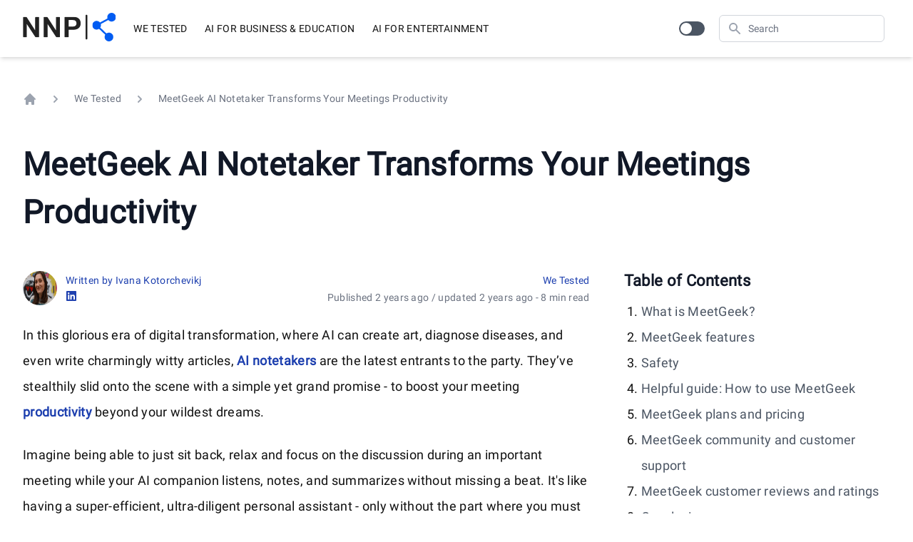

--- FILE ---
content_type: text/html; charset=UTF-8
request_url: https://neuralnetworkpress.com/meetgeek-ai-notetaker
body_size: 9884
content:
<!DOCTYPE html> <html lang="en"> <script>document.documentElement.className = localStorage.getItem('theme') || ''</script> <head> <base href="https://neuralnetworkpress.com/meetgeek-ai-notetaker"> <meta charset="utf-8"> <meta name="cached-at" content="2025-11-07T00:51:41"> <meta name="viewport" content="width=device-width, initial-scale=1"> <meta http-equiv="X-UA-Compatible" content="IE=edge"> <title>MeetGeek AI Notetaker Transforms Your Meetings Productivity</title> <meta name="description" content="Uncover the revolution in meeting efficiency with MeetGeek AI Notetaker - a powerful tool for recording, transcribing and summarizing meetings."> <meta property="og:site_name" content="Neural Network Press"> <meta property="og:locale" content="en"> <meta property="og:type" content="website"> <meta property="og:image" content="https://neuralnetworkpress.com/sites/8/1146/marvanni_a_woman_attending_an_online_call_in_a_cheerful_friendl_89d22b0b-7326-4e7a-8d46-80bd34bf7d6b.png"> <meta property="og:url" content="https://neuralnetworkpress.com/meetgeek-ai-notetaker"> <meta property="twitter:site" content="Neural Network Press"> <meta property="twitter:image" content="https://neuralnetworkpress.com/sites/8/1146/marvanni_a_woman_attending_an_online_call_in_a_cheerful_friendl_89d22b0b-7326-4e7a-8d46-80bd34bf7d6b.png"> <link rel="canonical" href="https://neuralnetworkpress.com/meetgeek-ai-notetaker"/> <meta name="robots" content="all"> <meta property="og:title" content="MeetGeek AI Notetaker Transforms Your Meetings Productivity" /> <meta property="og:description" content="Uncover the revolution in meeting efficiency with MeetGeek AI Notetaker - a powerful tool for recording, transcribing and summarizing meetings." /><meta name="twitter:title" content="MeetGeek AI Notetaker Transforms Your Meetings Productivity" /> <meta name="twitter:description" content="Uncover the revolution in meeting efficiency with MeetGeek AI Notetaker - a powerful tool for recording, transcribing and summarizing meetings." /> <script type="application/ld+json">{"@context":"https://schema.org","@graph":[{"@type":"Organization","name":"Neural Network Press","url":"https://neuralnetworkpress.com","@id":"#organization","sameAs":["","","",""],"logo":{"@type":"ImageObject","url":"https://neuralnetworkpress.com/assets/web/img/logo/logo.svg","@id":"#logo","inLanguage":"en-US","contentUrl":"https://neuralnetworkpress.com/assets/web/img/logo/logo.svg","caption":"Neural Network Press","width":1033,"height":235}},{"@type":"WebSite","description":"Neuralnetworkpress.com - The latest news, guides, how-tos and more about artificial intelligence!","url":"https://neuralnetworkpress.com","@id":"#website","name":"Neural Network Press","inLanguage":"en-US","publisher":{"@type":"Organization","@id":"#organization"},"potentialAction":{"@type":"SearchAction","target":{"@type":"EntryPoint","urlTemplate":"https://neuralnetworkpress.com/search?q={search_term_string}"},"query-input":"required name=search_term_string"}},{"@type":"ImageObject","url":"https://neuralnetworkpress.com/sites/8/1146/marvanni_a_woman_attending_an_online_call_in_a_cheerful_friendl_89d22b0b-7326-4e7a-8d46-80bd34bf7d6b.png","@id":"https://neuralnetworkpress.com/meetgeek-ai-notetaker#primaryimage","inLanguage":"en-US","contentUrl":"https://neuralnetworkpress.com/sites/8/1146/marvanni_a_woman_attending_an_online_call_in_a_cheerful_friendl_89d22b0b-7326-4e7a-8d46-80bd34bf7d6b.png","caption":"MeetGeek AI Notetaker Transforms Your Meetings Productivity","width":400,"height":400},{"@type":"WebPage","description":"Uncover the revolution in meeting efficiency with MeetGeek AI Notetaker - a powerful tool for recording, transcribing and summarizing meetings.","url":"https://neuralnetworkpress.com/meetgeek-ai-notetaker","@id":"#webpage","name":"MeetGeek AI Notetaker Transforms Your Meetings Productivity","inLanguage":"en-US","datePublished":"2023-06-27T11:11:00","dateModified":"2023-06-27T11:45:05","isPartOf":{"@id":"#website"},"breadcrumb":{"@id":"#breadcrumb"},"primaryImageOfPage":{"@id":"#primaryimage"},"reviewedBy":null,"potentialAction":{"@type":"ReadAction","target":"https://neuralnetworkpress.com/meetgeek-ai-notetaker"}},{"@type":"BreadcrumbList","@id":"#breadcrumb","itemListElement":[{"@type":"ListItem","position":1,"name":"Home","item":"https://neuralnetworkpress.com"},{"@type":"ListItem","position":2,"name":"We Tested","item":"https://neuralnetworkpress.com/categories/we-tested"},{"@type":"ListItem","position":3,"name":"MeetGeek AI Notetaker Transforms Your Meetings Productivity","item":"https://neuralnetworkpress.com/meetgeek-ai-notetaker"}]},{"@type":"Article","url":"https://neuralnetworkpress.com/meetgeek-ai-notetaker","@id":"#article","isPartOf":{"@id":"#webpage"},"headline":"MeetGeek AI Notetaker Transforms Your Meetings Productivity","datePublished":"2023-06-27T11:11:00","dateModified":"2023-06-27T11:45:05","mainEntityOfPage":{"@id":"#webpage"},"wordCount":1610,"inLanguage":"en-US","publisher":{"@type":"Organization","@id":"#organization"},"author":{"@type":"Person","description":"Ivana is an experienced content writer and editor in the tech, data, and AI field, with B.A. in English Language and Literature. With a passion for exploring the intersection of technology and humanity, Ivana has written numerous articles on AI in various fields.\n\nIvana has a passion for keeping up-to-date with the latest developments in AI, with a focus on useful AI tools that cut down manual work and improve people’s productivity in the workplace and everyday life.\n\nShe enjoys pouring her knowledge into blog posts about new AI developments and trends and helping people keep on top of the fast-paced AI field and find useful tools that will make their personal and professional lives easier.\n\nIn her free time, she can often be found binge-watching the latest Netflix shows, reading fantasy novels, listening to podcasts, and enjoying the company of her two cats. Her favorite book and TV show is the Outlander series.","url":"https://neuralnetworkpress.com/authors/ivana","@id":"#person/66242db6-adb9-429f-aed3-987d265454bd","name":"Ivana Kotorchevikj","image":{"@type":"ImageObject","url":"https://neuralnetworkpress.com/sites/8/1963/conversions/ivana-kotorchevikj-(1)-(2)-profile_picture.jpg","@id":"#person/66242db6-adb9-429f-aed3-987d265454bd/image","inLanguage":"en-US","contentUrl":"https://neuralnetworkpress.com/sites/8/1963/conversions/ivana-kotorchevikj-(1)-(2)-profile_picture.jpg","caption":"Ivana Kotorchevikj","width":350,"height":350}},"image":{"@type":"ImageObject","@id":"https://neuralnetworkpress.com/meetgeek-ai-notetaker#primaryimage"},"thumbnailUrl":"https://neuralnetworkpress.com/sites/8/1146/marvanni_a_woman_attending_an_online_call_in_a_cheerful_friendl_89d22b0b-7326-4e7a-8d46-80bd34bf7d6b.png","articleSection":["We Tested"]}]}</script> <link rel="stylesheet" href="/assets/web/css/app.css?id=c66adbc229af7e507e106be6370ca820" as="style" onload="this.rel='stylesheet'"> <script defer src="/assets/web/js/app.js?id=6bca7ba8c00392f2b85ebd4a6597e03f"></script> <link rel="icon" href="https://neuralnetworkpress.com/assets/web/sites/neuralnetworkpress.com/favicons/favicon.ico" type="image/x-icon" /> <link rel="apple-touch-icon" sizes="180x180" href="https://neuralnetworkpress.com/assets/web/sites/neuralnetworkpress.com/favicons/apple-touch-icon.png"> <link rel="icon" type="image/png" sizes="32x32" href="https://neuralnetworkpress.com/assets/web/sites/neuralnetworkpress.com/favicons/favicon-32x32.png"> <link rel="icon" type="image/png" sizes="16x16" href="https://neuralnetworkpress.com/assets/web/sites/neuralnetworkpress.com/favicons/favicon-16x16.png"> <link rel="manifest" href="/site.webmanifest"> <link rel="mask-icon" href="/safari-pinned-tab.svg" color="#5bbad5"> <meta name="apple-mobile-web-app-title" content="Neural Network Press"> <meta name="application-name" content="Neural Network Press"> <meta name="msapplication-TileColor" content="#eeeeee"> <meta name="theme-color" content="#ffffff"> <meta http-equiv="Content-Security-Policy" content="block-all-mixed-content"> <link rel="dns-prefetch" href="//fonts.googleapis.com"> <link rel="preconnect" href="https://fonts.gstatic.com/" crossorigin> <script>(function (w, d, s, l, i) { w[l] = w[l] || []; w[l].push({'gtm.start': new Date().getTime(), event: 'gtm.js'}); var f = d.getElementsByTagName(s)[0], j = d.createElement(s), dl = l != 'dataLayer' ? '&l=' + l : ''; j.async = true; j.src = 'https://www.googletagmanager.com/gtm.js?id=' + i + dl; f.parentNode.insertBefore(j, f); })(window, document, 'script', 'dataLayer', 'GTM-MNFBZGF');</script> </head> <body id="body" class="body"> <noscript> <iframe src="https://www.googletagmanager.com/ns.html?id=GTM-MNFBZGF" height="0" width="0" style="display:none;visibility:hidden"></iframe> </noscript> <nav class="relative dropdown dark:bg-gray-800" x-data="dropdown"> <div class="shadow-md relative z-10"> <div class="max-w-7xl mx-auto px-2 sm:px-6 lg:px-8"> <div class="relative flex justify-between h-20"> <div class="absolute inset-y-0 right-0 flex items-center sm:hidden"> <button @click="toggle" @click.away="close" class="closebutton" aria-expanded="false"> <span class="sr-only">Open main menu</span> <svg :class="open ? 'hidden' : 'block'" class="h-6 w-6" xmlns="http://www.w3.org/2000/svg" fill="none" viewBox="0 0 24 24" stroke="currentColor" aria-hidden="true"> <path stroke-linecap="round" stroke-linejoin="round" stroke-width="2" d="M4 6h16M4 12h16M4 18h16" /> </svg> <svg :class="open ? 'block' : 'hidden'" class="h-6 w-6" xmlns="http://www.w3.org/2000/svg" fill="none" viewBox="0 0 24 24" stroke="currentColor" aria-hidden="true"> <path stroke-linecap="round" stroke-linejoin="round" stroke-width="2" d="M6 18L18 6M6 6l12 12" /> </svg> </button> </div> <div class="flex-0 sm:flex-1 flex items-right-0 justify-between sm:items-stretch sm:justify-start"> <div class="flex-shrink-0 flex items-center"> <a href="https://neuralnetworkpress.com" title="Home"> <img width="36" height="40" class="h-10 -mt-1 w-auto block md:hidden" src="https://neuralnetworkpress.com/assets/web/sites/neuralnetworkpress.com/img/logo/logo-mobile.svg" alt="Neural Network Press"> <img width="176" height="40" class="logo h-10 -mt-1 w-auto hidden md:block" src="https://neuralnetworkpress.com/assets/web/sites/neuralnetworkpress.com/img/logo/logo.svg" alt="Neural Network Press"> </a></div> <nav class="hidden md:flex"> <ul class="w-full h-full flex pl-3"> <li class="group relative cursor-pointer font-bold text-base uppercase tracking-wide h-full"> <a class="nav-link" href="https://neuralnetworkpress.com/categories/we-tested" title="We Tested">We Tested</a> </li> <li class="group relative cursor-pointer font-bold text-base uppercase tracking-wide h-full"> <a class="nav-link" href="https://neuralnetworkpress.com/categories/ai-for-business-and-education" title="AI for Business &amp; Education">AI for Business &amp; Education</a> </li> <li class="group relative cursor-pointer font-bold text-base uppercase tracking-wide h-full"> <a class="nav-link" href="https://neuralnetworkpress.com/categories/ai-for-entertainment" title="AI for Entertainment">AI for Entertainment</a> </li> </ul> </nav> </div><div class="flex items-center"><ul class="flex flex-col lg:flex-row list-none lg:ml-auto"> <li class="nav-item inline-flex"> <span> <button id="darkmode-toggle" type="button" class="bg-gray-200 bg-gray-600 relative inline-flex flex-shrink-0 h-5 w-9 border-2 border-transparent rounded-full cursor-pointer transition-colors ease-in-out duration-200 cursor-pointer" role="switch" aria-checked="false"> <span class="sr-only">Toggle darkmode</span> <span id="darkmode-toggle-status" aria-hidden="true" class="translate-x-0 dark:translate-x-5 pointer-events-none inline-block h-4 w-4 rounded-full bg-white shadow transform ring-0 transition ease-in-out duration-200"></span> </button> </span> </li> </ul> </div><div class="flex items-center justify-end px-2 mr-12 sm:mr-0"> <form action="https://neuralnetworkpress.com/search" method="get"> <label for="search" class="sr-only">Search</label> <div class="relative"> <div class="absolute inset-y-0 left-0 pl-3 flex items-center pointer-events-none"> <svg class="h-5 w-5 text-gray-400" x-description="Heroicon name: solid/search" xmlns="http://www.w3.org/2000/svg" viewBox="0 0 20 20" fill="currentColor" aria-hidden="true"> <path fill-rule="evenodd" d="M8 4a4 4 0 100 8 4 4 0 000-8zM2 8a6 6 0 1110.89 3.476l4.817 4.817a1 1 0 01-1.414 1.414l-4.816-4.816A6 6 0 012 8z" clip-rule="evenodd"></path> </svg> </div> <input id="search" name="q" class="block w-full pl-10 pr-3 py-2 border border-gray-300 rounded-md leading-5 bg-white placeholder-gray-500 focus:outline-none focus:placeholder-gray-400 focus:ring-1 focus:ring-blue-500 focus:border-blue-500 sm:text-sm" placeholder="Search" type="search"> </div> </form> </div> </div> </div> </div> <div id="mobile-nav" hidden :class="{ 'hidden': ! open }"> <div class="pt-2 pb-4 space-y-1 uppercase"> <a class="nav-link-mobile" href="https://neuralnetworkpress.com/categories/we-tested" title="We Tested">We Tested</a> <a class="nav-link-mobile" href="https://neuralnetworkpress.com/categories/ai-for-business-and-education" title="AI for Business &amp; Education">AI for Business &amp; Education</a> <a class="nav-link-mobile" href="https://neuralnetworkpress.com/categories/ai-for-entertainment" title="AI for Entertainment">AI for Entertainment</a> </div> </div> </nav> <div id="app" class="max-w-7xl mx-auto pb-4 md:pb-12 px-4 sm:px-6 lg:px-8 md:grid md:grid-cols-3 gap-12 pt-6 md:pt-0"> <div class="breadcrumbs col-span-3"> <nav class="flex" aria-label="Breadcrumb"> <ol role="list" class="flex items-center space-x-4"> <li> <div> <a href="/" class="text-gray-400 hover:text-gray-500"> <svg class="flex-shrink-0 h-5 w-5" xmlns="http://www.w3.org/2000/svg" viewBox="0 0 20 20" fill="currentColor" aria-hidden="true"> <path d="M10.707 2.293a1 1 0 00-1.414 0l-7 7a1 1 0 001.414 1.414L4 10.414V17a1 1 0 001 1h2a1 1 0 001-1v-2a1 1 0 011-1h2a1 1 0 011 1v2a1 1 0 001 1h2a1 1 0 001-1v-6.586l.293.293a1 1 0 001.414-1.414l-7-7z" /> </svg><span class="sr-only">Home</span> </a> </div> </li> <li> <div class="flex items-center"> <svg class="flex-shrink-0 h-5 w-5 text-gray-400" xmlns="http://www.w3.org/2000/svg" viewBox="0 0 20 20" fill="currentColor" aria-hidden="true"> <path fill-rule="evenodd" d="M7.293 14.707a1 1 0 010-1.414L10.586 10 7.293 6.707a1 1 0 011.414-1.414l4 4a1 1 0 010 1.414l-4 4a1 1 0 01-1.414 0z" clip-rule="evenodd" /> </svg> <a href="https://neuralnetworkpress.com/categories/we-tested" class="breadcrumb">We Tested</a> </div> </li><li> <div class="flex items-center"> <svg class="flex-shrink-0 h-5 w-5 text-gray-400" xmlns="http://www.w3.org/2000/svg" viewBox="0 0 20 20" fill="currentColor" aria-hidden="true"> <path fill-rule="evenodd" d="M7.293 14.707a1 1 0 010-1.414L10.586 10 7.293 6.707a1 1 0 011.414-1.414l4 4a1 1 0 010 1.414l-4 4a1 1 0 01-1.414 0z" clip-rule="evenodd" /> </svg> <span class="breadcrumb" aria-current="page">MeetGeek AI Notetaker Transforms Your Meetings Productivity</span> </div> </li> </ol> </nav> </div><div class="col-span-3 py-6 md:py-0"> <h1>MeetGeek AI Notetaker Transforms Your Meetings Productivity</h1> </div> <div class="col-span-2" id="post"> <div class="space-y-6 content"><div class="flex items-center"> <div class="flex-shrink-0"> <a href="https://neuralnetworkpress.com/authors/ivana" title="View author Ivana Kotorchevikj"> <span class="sr-only">Ivana Kotorchevikj</span> <img class="h-12 w-12 rounded-full" src="https://neuralnetworkpress.com/sites/8/1963/conversions/ivana-kotorchevikj-(1)-(2)-profile_picture.jpg" alt="Ivana Kotorchevikj"> </a> </div> <div class="ml-3 w-full"> <p class="text-sm font-medium text-gray-900 md:flex md:justify-between w-full"><span class="block md:inline w-1/2"> <a class="normal" href="https://neuralnetworkpress.com/authors/ivana" title="View author Ivana Kotorchevikj"> Written by Ivana Kotorchevikj </a></span> <span class="block md:inline"> <a class="text-sm normal text-gray-700 dark:text-gray-100" href="https://neuralnetworkpress.com/categories/we-tested" title="We Tested">We Tested</a> </span> </p> <div class="flex space-x-1 text-sm text-gray-500"><span class="md:flex md:justify-between w-full"> <span class="flex justify-left"> <a href="https://www.linkedin.com/in/ivana-kotorchevikj/" target="_blank" class="mr-1 text-gray-400 hover:text-gray-500 inline"> <span class="sr-only">Linkedin</span> <svg class="h-4 w-4" fill="currentColor" xmlns="http://www.w3.org/2000/svg" viewBox="0 0 448 512"> <path fill-rule="evenodd" d="M416 32H31.9C14.3 32 0 46.5 0 64.3v383.4C0 465.5 14.3 480 31.9 480H416c17.6 0 32-14.5 32-32.3V64.3c0-17.8-14.4-32.3-32-32.3zM135.4 416H69V202.2h66.5V416zm-33.2-243c-21.3 0-38.5-17.3-38.5-38.5S80.9 96 102.2 96c21.2 0 38.5 17.3 38.5 38.5 0 21.3-17.2 38.5-38.5 38.5zm282.1 243h-66.4V312c0-24.8-.5-56.7-34.5-56.7-34.6 0-39.9 27-39.9 54.9V416h-66.4V202.2h63.7v29.2h.9c8.9-16.8 30.6-34.5 62.9-34.5 67.2 0 79.7 44.3 79.7 101.9V416z" /> </svg> </a> </span><span class="block md-inline text-gray-500"> <time datetime="2023-06-27 11:11:00">Published 2 years ago / updated 2 years ago</time> - 8 min read</span> </span> </div> </div> </div> <p>In this glorious era of digital transformation, where AI can create art, diagnose diseases, and even write charmingly witty articles, <a href="https://neuralnetworkpress.com/ai-note-takers">AI notetakers</a> are the latest entrants to the party. They’ve stealthily slid onto the scene with a simple yet grand promise - to boost your meeting <a href="https://neuralnetworkpress.com/chatgpt-for-productivity">productivity</a> beyond your wildest dreams.</p><p>Imagine being able to just sit back, relax and focus on the discussion during an important meeting while your AI companion listens, notes, and summarizes without missing a beat. It's like having a super-efficient, ultra-diligent personal assistant - only without the part where you must remember their birthday or fret about holiday bonuses. <strong>MeetGeek, one of the leading AI Notetakers,</strong> is here to turn this dream into a reality.</p><p>So, buckle up! We're embarking on a deep dive into the world of <strong>MeetGeek AI Notetaker</strong>, unmasking its many features and revealing how it's reshaping the future of meetings. Hold onto your hats, because we're about to turn your meeting experience on its head. Who knows, you may even start to enjoy them!</p><h2 id="what-is-meetgeek">What is MeetGeek?</h2><p><a href="https://meetgeek.ai/">MeetGeek</a> is an AI meeting assistant that helps you automatically record, transcribe, and summarize your online meetings. The AI notetaker also creates key insights and highlights the most crucial points of the discussion.</p><p><img loading="lazy" data-glightbox data-gallery="gallery" style="display: block; margin-left: auto; margin-right: auto;" src="https://neuralnetworkpress.com/sites/8/1147/meetgeek.png" alt="MeetGeek Notetaker" width="1728" height="1117"></p><p>Conveniently, MeetGeek is compatible with <strong>Zoom, Google Meet, and Microsoft Teams</strong>.</p><p>The AI notetaker supports high-accuracy transcriptions for English, Spanish, and Portuguese but supports <a href="https://support.meetgeek.ai/en/articles/6011836-language-settings">more than 100 languages for transcription</a>.</p><h2 id="meetgeek-features">MeetGeek features</h2><p>MeetGeek offers several AI-powered features to stream and improve your meeting workflow:</p><ul><li>Automatically video records and transcribes meetings.</li><li>Detects keywords spoken on video calls.</li><li>Creates shareable meeting highlights.</li><li>Generates summaries in natural human-like conversations.</li><li>Creates a meeting outline with key points.</li><li>Generates a transcript with timestamps for quick navigation.</li><li>Automatic tags for all discussion action points and details.</li></ul><p>Apart from this, MeetGeek also allows you <strong>access to your past meeting notes, summaries, and insights</strong> in one shareable library. You can also search for meeting transcripts by keywords.</p><p>You can also <strong>upload meeting audio and video recordings </strong>for MeetGeek to transcribe, summarize or create an outline for them.</p><p>MeetGeek Notetaker also allows you to <strong>create teams</strong> so everyone is up to date with meeting summaries, recordings, and highlights on the platform itself or<strong> share them externally to Slack, Notion, and Trello</strong>.</p><p>One of the most beneficial MeetGeeks’ features is their option to <strong>track meeting performance</strong>, including weak, improvement opportunities, engagement, and efficiency. You can also <strong>set your KPIs</strong> and follow progress over time.</p><h2 id="safety">Safety</h2><p>MeetGeek takes user data privacy seriously - it's the cornerstone of their platform. The AI notetaker has made sure users have complete control over their data. <strong>No one except yourself can access your data unless you share it.</strong></p><p>All meeting recordings, summaries, and transcripts are <strong>stored in a private AWS cloud environment</strong>. Also, all their customer data is end-to-end encrypted using advanced encryption protocols. Additionally, the AI notetaker is <strong>compliant with GDPR, ISO 27001, and SOC 2</strong>.</p><p>MeetGeek has an entire <a href="https://security.meetgeek.ai/">Security Protocol page</a> where you can check out security details, read the documentation, and get help.</p><h2 id="helpful-guide-how-to-use-meetgeek">Helpful guide: How to use MeetGeek</h2><p>MeetGeek’s interface is user-friendly and intuitive. When you first sign up, you are met by a <strong>helpful guide on the right</strong> walking you through the steps you need to take to set up your MeetGeek account.</p><p><img loading="lazy" data-glightbox data-gallery="gallery" style="display: block; margin-left: auto; margin-right: auto;" src="https://neuralnetworkpress.com/sites/8/1148/1.meetgeek-helpful-walkthrough-video.png" alt="Helpful guide on the right on MeetGeek platform" width="1728" height="1117"></p><p>You are invited to watch a 1-minute intro video to learn the basics of MeetGeek, how to run your first meeting, and share your meeting recording and summary.</p><p>To start using MeetGeek to record your meeting, you first need to<strong> invite MeetGeek to your meeting</strong> by <strong>connecting your calendar</strong> or <strong>sharing the conference link with MeetGeek</strong> before the call.</p><p><img loading="lazy" data-glightbox data-gallery="gallery" style="display: block; margin-left: auto; margin-right: auto;" src="https://neuralnetworkpress.com/sites/8/1150/3.sync-calendar-in-meetgeek.png" alt="Sync your calendar on MeetGeek" width="1728" height="1117"></p><p>Hover over the <strong>left side panel </strong>to open the panel where you’ll find different tabs for your <strong>Meetings</strong> (upcoming, past, and uploads), <strong>Automation</strong> (choose from meeting templates, set up workflows, and share meetings with your team), <strong>Analytics</strong> (access meetings insights and KPIs) and <strong>Settings</strong> (manage your settings, plans, and user access).</p><p><img loading="lazy" data-glightbox data-gallery="gallery" style="display: block; margin-left: auto; margin-right: auto;" src="https://neuralnetworkpress.com/sites/8/1149/2.meetgeek-lefy-side-panel.png" alt="MeetGeek left-side panel" width="1728" height="1117"></p><p>After your meeting is done, you’ll receive <strong>a meeting recap email</strong> with the link to the video recording and transcription after 5-10 minutes after the meeting ends.</p><p>🔮 You might also like to check out <a href="https://neuralnetworkpress.com/ai-chrome-extensions">10 best AI Chrome extensions that will save you a ton of work</a>.</p><h2 id="meetgeek-plans-and-pricing">MeetGeek plans and pricing</h2><p>MeetGeek Notetaker offers a <strong>free tier</strong> and <strong>3 paid subscription plans</strong>.</p><p>With the <strong>free plan</strong>, you have <strong>5 hours of transcription available</strong>, 3 months of transcript storage, one month of audio storage, and a slew of additional features.</p><p>If you need more hours of transcription and storage for your team or enterprise, you can choose between <strong>Pro, Business, and Enterprise</strong> plans according to your needs. Check out the list of <a href="https://app.meetgeek.ai/subscriptions">MeetGeeks plans and benefits</a> if you are interested.</p><h2 id="meetgeek-community-and-customer-support">MeetGeek community and customer support</h2><p>MeetGeek’s customer support is one of the most comprehensive and responsive customer support. On your MeetGeek dashboard, you’ll find the FAQ link in the top-left corner. When you click it, it takes you to their <a href="https://support.meetgeek.ai/en/articles/6021876-frequently-asked-questions-faq">Frequently Asked Questions page</a>.</p><p>Here you’ll find a list of meetGeek resources, including a walkthrough video, a short intro video, a link to log in to the platform, a detailed guide to get started with MeetGeek, their YouTube channel, and a Trello link to their public roadmap.</p><p>There’s also a contact email, or if you prefer a chat, you can click on the chat icon in the bottom-right corner and choose a method to get help: live chat with a representative, chatbot, or browser their help page.</p><p>Visiting MeetGeek’s FAQ and Help page for the first time gives the impression that they are transparent about their work, dedication, support, and services they offer. They’ve made sure customers get their questions answered and have access to various resources.</p><h2 id="meetgeek-customer-reviews-and-ratings">MeetGeek customer reviews and ratings</h2><p>MeetGeek has overall great ratings by customers, ranging from 4.6 to 5 stars on different platforms such as <a href="https://www.g2.com/products/meetgeek-ai/reviews#reviews">G2</a>, <a href="https://www.producthunt.com/products/meetgeek/reviews">ProductHunt</a>, and <a href="https://www.softwareadvice.com/artificial-intelligence/meetgeek-profile/">Software Advice</a>.</p><p>MeetGeek is highly appreciated by customers for its superior performance among AI meeting assistants. Its standout features include its highly accurate transcription services and meeting recaps that intelligently capture keywords and context.</p><p>Users note that it has significantly eased their meeting-related anxieties, allowing them to focus more on active participation. Another positive aspect of MeetGeek is its excellent customer service, which has been described as "white-glove service."</p><p>The platform also garners praise for its user-friendly interface, high-definition video and audio quality, advanced screen-sharing capabilities, and robust security measures such as end-to-end encryption and secure access controls.</p><p>🚀 Learn how to use the good old <a href="https://neuralnetworkpress.com/use-chatgpt-for-a-better-workflow">ChatGPT for better workflow</a>.</p><h2 id="conclusion">Conclusion</h2><p>If you've ever found yourself in a flurry of notes during a meeting or at a loss for what to jot down next, then <strong>MeetGeek</strong> is your knight in shining armor. Tackling the universal issue of meeting inefficiency, it's not merely an assistant - it's a multi-talented hero ready to save the day.</p><p>From the ease of its user interface to high-accuracy transcription services in over 100 languages, MeetGeek is quite the virtuoso. Its talent show doesn't stop there - with capabilities like keyword detection, shareable meeting highlights, and comprehensive summaries, your note-taking worries can finally take a back seat.</p><p>To sum up, MeetGeek AI Notetaker is not just another tool, but an intelligent companion revolutionizing the way we conduct and perceive meetings. So, forget the frantic note-taking; it's time to welcome focused, effective communication! The era of reimagined meeting productivity is here, and it's wearing the MeetGeek badge.</p><div id="review-holder"> <review post="137" link="https://neuralnetworkpress.com/meetgeek-ai-notetaker" title="MeetGeek AI Notetaker Transforms Your Meetings Productivity"></review> </div> </div></div><div class="sidebar content pt-6 md:pt-0 hidden md:block" data-old-sticky="h-screen sticky top-10"> <h5 class="mb-3">Table of Contents</h5><ol class="toc "> <li> <a href="https://neuralnetworkpress.com/meetgeek-ai-notetaker#what-is-meetgeek" class="scrollto" title="Go to What is MeetGeek?">What is MeetGeek?</a> </li> <li> <a href="https://neuralnetworkpress.com/meetgeek-ai-notetaker#meetgeek-features" class="scrollto" title="Go to MeetGeek features">MeetGeek features</a> </li> <li> <a href="https://neuralnetworkpress.com/meetgeek-ai-notetaker#safety" class="scrollto" title="Go to Safety">Safety</a> </li> <li> <a href="https://neuralnetworkpress.com/meetgeek-ai-notetaker#helpful-guide-how-to-use-meetgeek" class="scrollto" title="Go to Helpful guide: How to use MeetGeek">Helpful guide: How to use MeetGeek</a> </li> <li> <a href="https://neuralnetworkpress.com/meetgeek-ai-notetaker#meetgeek-plans-and-pricing" class="scrollto" title="Go to MeetGeek plans and pricing">MeetGeek plans and pricing</a> </li> <li> <a href="https://neuralnetworkpress.com/meetgeek-ai-notetaker#meetgeek-community-and-customer-support" class="scrollto" title="Go to MeetGeek community and customer support">MeetGeek community and customer support</a> </li> <li> <a href="https://neuralnetworkpress.com/meetgeek-ai-notetaker#meetgeek-customer-reviews-and-ratings" class="scrollto" title="Go to MeetGeek customer reviews and ratings">MeetGeek customer reviews and ratings</a> </li> <li> <a href="https://neuralnetworkpress.com/meetgeek-ai-notetaker#conclusion" class="scrollto" title="Go to Conclusion">Conclusion</a> </li> </ol><p class="cover-image max-h-80 mt-6"> <img class="w-full object-cover max-h-80 rounded-xl" src="https://neuralnetworkpress.com/sites/8/1146/marvanni_a_woman_attending_an_online_call_in_a_cheerful_friendl_89d22b0b-7326-4e7a-8d46-80bd34bf7d6b.png" alt="MeetGeek AI Notetaker Transforms Your Meetings Productivity"> </p> <div class="py-6"> </div> </div> </div> <footer class="bg-white dark:bg-gray-800" aria-labelledby="footer-heading"> <h5 id="footer-heading" class="sr-only">Footer</h5> <div class="max-w-7xl mx-auto px-4 sm:px-6 lg:py-6 lg:px-8"> <div class="pt-12 xl:grid xl:grid-cols-3 xl:gap-8"> <div class="space-y-8 xl:col-span-1"> <a class="block" href="https://neuralnetworkpress.com" title="Home"> <img width="176" height="40" class="h-10 logo" src="https://neuralnetworkpress.com/assets/web/sites/neuralnetworkpress.com/img/logo/logo.svg" alt="Neural Network Press"> </a> <p class="text-gray-500 text-base"> Neural Network Press </p> <div class="flex space-x-6"> </div> <div class="newletter space-y-6 p-6 bg-gray-50 dark:bg-gray-900 rounded"></div> </div> <div class="mt-12 grid grid-cols-2 gap-8 xl:mt-0 xl:col-span-2"> <div class="mt-12 md:mt-0"> <h3 class="text-sm font-semibold text-gray-400 tracking-wider uppercase">Categories</h3> <ul role="list" class="mt-4 space-y-4"> <li> <a href="https://neuralnetworkpress.com/categories/we-tested" title="We Tested" class="text-base text-gray-500 hover:text-gray-900 dark:hover:text-white"> We Tested </a> </li> <li> <a href="https://neuralnetworkpress.com/categories/ai-for-business-and-education" title="AI for Business &amp; Education" class="text-base text-gray-500 hover:text-gray-900 dark:hover:text-white"> AI for Business &amp; Education </a> </li> <li> <a href="https://neuralnetworkpress.com/categories/ai-for-entertainment" title="AI for Entertainment" class="text-base text-gray-500 hover:text-gray-900 dark:hover:text-white"> AI for Entertainment </a> </li> </ul> </div> <div class="mt-12 md:mt-0"> <h3 class="text-sm font-semibold text-gray-400 tracking-wider uppercase">About</h3> <ul role="list" class="mt-4 space-y-4"><li> <a href="https://neuralnetworkpress.com/about-us" title="Read more about us" class="text-base text-gray-500 hover:text-gray-900 dark:hover:text-white">About Us</a> </li> <li> <a href="https://neuralnetworkpress.com/contact" title="Get in contact with us" class="text-base text-gray-500 hover:text-gray-900 dark:hover:text-white">Contact</a> </li> <li> <a href="https://neuralnetworkpress.com/editorial-guidelines" title="Read more about our Editorial Guidelines" class="text-base text-gray-500 hover:text-gray-900 dark:hover:text-white">Editorial Guidelines</a> </li> <li> <a href="https://neuralnetworkpress.com/latest" title="Read the Latest Posts" class="text-base text-gray-500 hover:text-gray-900 dark:hover:text-white">Latest Posts</a> </li> <li> <a href="https://neuralnetworkpress.com/privacy-policy" title="Read our Privacy Policy" class="text-base text-gray-500 hover:text-gray-900 dark:hover:text-white">Privacy Policy</a> </li> </ul> </div> </div> </div> <div class="mt-12 border-t border-gray-200 dark:border-gray-600 pt-8"> <p class="text-base text-gray-400 xl:text-center"> © 2025 - <a href="https://neuralnetworkpress.com" title="Neural Network Press">Neural Network Press</a>. All rights reserved. </p> </div> </div> </footer> <div x-data="{ show: false }" class="fixed bottom-4 right-4"> <a title="Scroll to top" href="https://neuralnetworkpress.com/meetgeek-ai-notetaker#body" class="scrollto square" :class="show ? 'block' : 'hidden'"@scroll.window="show = (window.pageYOffset > 190) ? true : false"> <svg xmlns="http://www.w3.org/2000/svg" class="h-5 w-5" viewBox="0 0 20 20" fill="currentColor"> <path fill-rule="evenodd" d="M4.293 15.707a1 1 0 010-1.414l5-5a1 1 0 011.414 0l5 5a1 1 0 01-1.414 1.414L10 11.414l-4.293 4.293a1 1 0 01-1.414 0zm0-6a1 1 0 010-1.414l5-5a1 1 0 011.414 0l5 5a1 1 0 01-1.414 1.414L10 5.414 5.707 9.707a1 1 0 01-1.414 0z" clip-rule="evenodd" /> </svg> </a> </div> </body> </html> 

--- FILE ---
content_type: text/css
request_url: https://neuralnetworkpress.com/assets/web/css/app.css?id=c66adbc229af7e507e106be6370ca820
body_size: 11791
content:
@font-face{font-display:swap;font-family:Archivo;font-stretch:100%;font-style:normal;font-weight:700;src:url(https://fonts.gstatic.com/s/archivo/v9/k3k6o8UDI-1M0wlSV9XAw6lQkqWY8Q82sJaRE-NWIDdgffTT0zRZ-RdvBU7iVNRQGG4.woff) format("woff");unicode-range:U+0100-024f,U+0259,U+1e??,U+2020,U+20a0-20ab,U+20ad-20cf,U+2113,U+2c60-2c7f,U+a720-a7ff}@font-face{font-display:swap;font-family:Archivo;font-stretch:100%;font-style:normal;font-weight:700;src:url(https://fonts.gstatic.com/s/archivo/v9/k3k6o8UDI-1M0wlSV9XAw6lQkqWY8Q82sJaRE-NWIDdgffTT0zRZ9xdvBU7iVNRQ.woff) format("woff");unicode-range:U+00??,U+0131,U+0152-0153,U+02bb-02bc,U+02c6,U+02da,U+02dc,U+2000-206f,U+2074,U+20ac,U+2122,U+2191,U+2193,U+2212,U+2215,U+feff,U+fffd}@font-face{font-display:swap;font-family:Roboto;font-style:normal;font-weight:400;src:url(https://fonts.gstatic.com/s/roboto/v29/KFOmCnqEu92Fr1Mu7GxKKTU1Kvnz.woff2) format("woff2");unicode-range:U+0100-024f,U+0259,U+1e??,U+2020,U+20a0-20ab,U+20ad-20cf,U+2113,U+2c60-2c7f,U+a720-a7ff}@font-face{font-display:swap;font-family:Roboto;font-style:normal;font-weight:400;src:url(https://fonts.gstatic.com/s/roboto/v29/KFOmCnqEu92Fr1Mu4mxKKTU1Kg.woff2) format("woff2");unicode-range:U+00??,U+0131,U+0152-0153,U+02bb-02bc,U+02c6,U+02da,U+02dc,U+2000-206f,U+2074,U+20ac,U+2122,U+2191,U+2193,U+2212,U+2215,U+feff,U+fffd}
/*! tailwindcss v3.0.23 | MIT License | https://tailwindcss.com*/*,:after,:before{border:0 solid #e5e7eb;box-sizing:border-box}:after,:before{--tw-content:""}html{-webkit-text-size-adjust:100%;font-family:ui-sans-serif,system-ui,-apple-system,BlinkMacSystemFont,Segoe UI,Roboto,Helvetica Neue,Arial,Noto Sans,sans-serif,Apple Color Emoji,Segoe UI Emoji,Segoe UI Symbol,Noto Color Emoji;line-height:1.5;-moz-tab-size:4;-o-tab-size:4;tab-size:4}body{line-height:inherit;margin:0}hr{border-top-width:1px;color:inherit;height:0}abbr:where([title]){-webkit-text-decoration:underline dotted;text-decoration:underline dotted}h1,h2,h3,h4,h5,h6{font-size:inherit;font-weight:inherit}a{color:inherit;text-decoration:inherit}b,strong{font-weight:bolder}code,kbd,pre,samp{font-family:ui-monospace,SFMono-Regular,Menlo,Monaco,Consolas,Liberation Mono,Courier New,monospace;font-size:1em}small{font-size:80%}sub,sup{font-size:75%;line-height:0;position:relative;vertical-align:baseline}sub{bottom:-.25em}sup{top:-.5em}table{border-collapse:collapse;border-color:inherit;text-indent:0}button,input,optgroup,select,textarea{color:inherit;font-family:inherit;font-size:100%;line-height:inherit;margin:0;padding:0}button,select{text-transform:none}[type=button],[type=reset],[type=submit],button{-webkit-appearance:button;background-color:transparent;background-image:none}:-moz-focusring{outline:auto}:-moz-ui-invalid{box-shadow:none}progress{vertical-align:baseline}::-webkit-inner-spin-button,::-webkit-outer-spin-button{height:auto}[type=search]{-webkit-appearance:textfield;outline-offset:-2px}::-webkit-search-decoration{-webkit-appearance:none}::-webkit-file-upload-button{-webkit-appearance:button;font:inherit}summary{display:list-item}blockquote,dd,dl,figure,h1,h2,h3,h4,h5,h6,hr,p,pre{margin:0}fieldset{margin:0}fieldset,legend{padding:0}menu,ol,ul{list-style:none;margin:0;padding:0}textarea{resize:vertical}input::-moz-placeholder,textarea::-moz-placeholder{color:#9ca3af;opacity:1}input:-ms-input-placeholder,textarea:-ms-input-placeholder{color:#9ca3af;opacity:1}input::placeholder,textarea::placeholder{color:#9ca3af;opacity:1}[role=button],button{cursor:pointer}:disabled{cursor:default}audio,canvas,embed,iframe,img,object,svg,video{display:block;vertical-align:middle}img,video{height:auto;max-width:100%}[hidden]{display:none}[multiple],[type=date],[type=datetime-local],[type=email],[type=month],[type=number],[type=password],[type=search],[type=tel],[type=text],[type=time],[type=url],[type=week],select,textarea{--tw-shadow:0 0 #0000;-webkit-appearance:none;-moz-appearance:none;appearance:none;background-color:#fff;border-color:#6b7280;border-radius:0;border-width:1px;font-size:1rem;line-height:1.5rem;padding:.5rem .75rem}[multiple]:focus,[type=date]:focus,[type=datetime-local]:focus,[type=email]:focus,[type=month]:focus,[type=number]:focus,[type=password]:focus,[type=search]:focus,[type=tel]:focus,[type=text]:focus,[type=time]:focus,[type=url]:focus,[type=week]:focus,select:focus,textarea:focus{--tw-ring-inset:var(--tw-empty,/*!*/ /*!*/);--tw-ring-offset-width:0px;--tw-ring-offset-color:#fff;--tw-ring-color:#2563eb;--tw-ring-offset-shadow:var(--tw-ring-inset) 0 0 0 var(--tw-ring-offset-width) var(--tw-ring-offset-color);--tw-ring-shadow:var(--tw-ring-inset) 0 0 0 calc(1px + var(--tw-ring-offset-width)) var(--tw-ring-color);border-color:#2563eb;box-shadow:var(--tw-ring-offset-shadow),var(--tw-ring-shadow),var(--tw-shadow);outline:2px solid transparent;outline-offset:2px}input::-moz-placeholder,textarea::-moz-placeholder{color:#6b7280;opacity:1}input:-ms-input-placeholder,textarea:-ms-input-placeholder{color:#6b7280;opacity:1}input::placeholder,textarea::placeholder{color:#6b7280;opacity:1}::-webkit-datetime-edit-fields-wrapper{padding:0}::-webkit-date-and-time-value{min-height:1.5em}::-webkit-datetime-edit,::-webkit-datetime-edit-day-field,::-webkit-datetime-edit-hour-field,::-webkit-datetime-edit-meridiem-field,::-webkit-datetime-edit-millisecond-field,::-webkit-datetime-edit-minute-field,::-webkit-datetime-edit-month-field,::-webkit-datetime-edit-second-field,::-webkit-datetime-edit-year-field{padding-bottom:0;padding-top:0}select{-webkit-print-color-adjust:exact;background-image:url("data:image/svg+xml;charset=utf-8,%3Csvg xmlns='http://www.w3.org/2000/svg' fill='none' viewBox='0 0 20 20'%3E%3Cpath stroke='%236b7280' stroke-linecap='round' stroke-linejoin='round' stroke-width='1.5' d='m6 8 4 4 4-4'/%3E%3C/svg%3E");background-position:right .5rem center;background-repeat:no-repeat;background-size:1.5em 1.5em;color-adjust:exact;padding-right:2.5rem}[multiple]{-webkit-print-color-adjust:unset;background-image:none;background-position:0 0;background-repeat:unset;background-size:initial;color-adjust:unset;padding-right:.75rem}[type=checkbox],[type=radio]{-webkit-print-color-adjust:exact;--tw-shadow:0 0 #0000;-webkit-appearance:none;-moz-appearance:none;appearance:none;background-color:#fff;background-origin:border-box;border-color:#6b7280;border-width:1px;color:#2563eb;color-adjust:exact;display:inline-block;flex-shrink:0;height:1rem;padding:0;-webkit-user-select:none;-moz-user-select:none;-ms-user-select:none;user-select:none;vertical-align:middle;width:1rem}[type=checkbox]{border-radius:0}[type=radio]{border-radius:100%}[type=checkbox]:focus,[type=radio]:focus{--tw-ring-inset:var(--tw-empty,/*!*/ /*!*/);--tw-ring-offset-width:2px;--tw-ring-offset-color:#fff;--tw-ring-color:#2563eb;--tw-ring-offset-shadow:var(--tw-ring-inset) 0 0 0 var(--tw-ring-offset-width) var(--tw-ring-offset-color);--tw-ring-shadow:var(--tw-ring-inset) 0 0 0 calc(2px + var(--tw-ring-offset-width)) var(--tw-ring-color);box-shadow:var(--tw-ring-offset-shadow),var(--tw-ring-shadow),var(--tw-shadow);outline:2px solid transparent;outline-offset:2px}[type=checkbox]:checked,[type=radio]:checked{background-color:currentColor;background-position:50%;background-repeat:no-repeat;background-size:100% 100%;border-color:transparent}[type=checkbox]:checked{background-image:url("data:image/svg+xml;charset=utf-8,%3Csvg viewBox='0 0 16 16' fill='%23fff' xmlns='http://www.w3.org/2000/svg'%3E%3Cpath d='M12.207 4.793a1 1 0 0 1 0 1.414l-5 5a1 1 0 0 1-1.414 0l-2-2a1 1 0 0 1 1.414-1.414L6.5 9.086l4.293-4.293a1 1 0 0 1 1.414 0z'/%3E%3C/svg%3E")}[type=radio]:checked{background-image:url("data:image/svg+xml;charset=utf-8,%3Csvg viewBox='0 0 16 16' fill='%23fff' xmlns='http://www.w3.org/2000/svg'%3E%3Ccircle cx='8' cy='8' r='3'/%3E%3C/svg%3E")}[type=checkbox]:checked:focus,[type=checkbox]:checked:hover,[type=radio]:checked:focus,[type=radio]:checked:hover{background-color:currentColor;border-color:transparent}[type=checkbox]:indeterminate{background-color:currentColor;background-image:url("data:image/svg+xml;charset=utf-8,%3Csvg xmlns='http://www.w3.org/2000/svg' fill='none' viewBox='0 0 16 16'%3E%3Cpath stroke='%23fff' stroke-linecap='round' stroke-linejoin='round' stroke-width='2' d='M4 8h8'/%3E%3C/svg%3E");background-position:50%;background-repeat:no-repeat;background-size:100% 100%;border-color:transparent}[type=checkbox]:indeterminate:focus,[type=checkbox]:indeterminate:hover{background-color:currentColor;border-color:transparent}[type=file]{background:unset;border-color:inherit;border-radius:0;border-width:0;font-size:unset;line-height:inherit;padding:0}[type=file]:focus{outline:1px auto -webkit-focus-ring-color}body,html{font-family:Roboto,sans-serif;letter-spacing:.02rem;line-height:1.5}.heading{font-weight:700;line-height:1.625}*,:after,:before{--tw-translate-x:0;--tw-translate-y:0;--tw-rotate:0;--tw-skew-x:0;--tw-skew-y:0;--tw-scale-x:1;--tw-scale-y:1;--tw-pan-x: ;--tw-pan-y: ;--tw-pinch-zoom: ;--tw-scroll-snap-strictness:proximity;--tw-ordinal: ;--tw-slashed-zero: ;--tw-numeric-figure: ;--tw-numeric-spacing: ;--tw-numeric-fraction: ;--tw-ring-inset: ;--tw-ring-offset-width:0px;--tw-ring-offset-color:#fff;--tw-ring-color:rgba(59,130,246,.5);--tw-ring-offset-shadow:0 0 #0000;--tw-ring-shadow:0 0 #0000;--tw-shadow:0 0 #0000;--tw-shadow-colored:0 0 #0000;--tw-blur: ;--tw-brightness: ;--tw-contrast: ;--tw-grayscale: ;--tw-hue-rotate: ;--tw-invert: ;--tw-saturate: ;--tw-sepia: ;--tw-drop-shadow: ;--tw-backdrop-blur: ;--tw-backdrop-brightness: ;--tw-backdrop-contrast: ;--tw-backdrop-grayscale: ;--tw-backdrop-hue-rotate: ;--tw-backdrop-invert: ;--tw-backdrop-opacity: ;--tw-backdrop-saturate: ;--tw-backdrop-sepia: }.sr-only{clip:rect(0,0,0,0);border-width:0;height:1px;margin:-1px;overflow:hidden;padding:0;position:absolute;white-space:nowrap;width:1px}.pointer-events-none{pointer-events:none}.fixed{position:fixed}.absolute{position:absolute}.relative{position:relative}.sticky{position:-webkit-sticky;position:sticky}.inset-y-0{bottom:0;top:0}.left-0{left:0}.right-0{right:0}.top-10{top:2.5rem}.bottom-4{bottom:1rem}.right-4{right:1rem}.z-50{z-index:50}.z-10{z-index:10}.order-last{order:9999}.order-first{order:-9999}.col-span-3{grid-column:span 3/span 3}.col-span-1{grid-column:span 1/span 1}.col-span-2{grid-column:span 2/span 2}.col-span-4{grid-column:span 4/span 4}.mx-auto{margin-left:auto;margin-right:auto}.my-6{margin-bottom:1.5rem;margin-top:1.5rem}.my-3{margin-bottom:.75rem;margin-top:.75rem}.mx-3{margin-left:.75rem;margin-right:.75rem}.-mx-5{margin-left:-1.25rem;margin-right:-1.25rem}.-my-2{margin-bottom:-.5rem;margin-top:-.5rem}.-mt-px{margin-top:-1px}.mr-3{margin-right:.75rem}.ml-3{margin-left:.75rem}.mt-2{margin-top:.5rem}.mt-6{margin-top:1.5rem}.mt-3{margin-top:.75rem}.mb-6{margin-bottom:1.5rem}.mt-8{margin-top:2rem}.mt-4{margin-top:1rem}.mt-12{margin-top:3rem}.mr-12{margin-right:3rem}.mt-9{margin-top:2.25rem}.mt-1{margin-top:.25rem}.mt-10{margin-top:2.5rem}.mr-1{margin-right:.25rem}.mb-3{margin-bottom:.75rem}.-mt-1{margin-top:-.25rem}.-ml-px{margin-left:-1px}.mb-8{margin-bottom:2rem}.-ml-1{margin-left:-.25rem}.block{display:block}.inline-block{display:inline-block}.inline{display:inline}.flex{display:flex}.inline-flex{display:inline-flex}.table{display:table}.grid{display:grid}.hidden{display:none}.aspect-\[3\/2\]{aspect-ratio:3/2}.h-5{height:1.25rem}.h-full{height:100%}.h-6{height:1.5rem}.h-screen{height:100vh}.h-48{height:12rem}.h-10{height:2.5rem}.h-96{height:24rem}.h-20{height:5rem}.h-56{height:14rem}.h-7{height:1.75rem}.h-12{height:3rem}.h-4{height:1rem}.h-40{height:10rem}.h-auto{height:auto}.max-h-56{max-height:14rem}.max-h-80{max-height:20rem}.min-h-screen{min-height:100vh}.w-0{width:0}.w-5{width:1.25rem}.w-full{width:100%}.w-48{width:12rem}.w-6{width:1.5rem}.w-10{width:2.5rem}.w-12{width:3rem}.w-1\/2{width:50%}.w-4{width:1rem}.w-40{width:10rem}.w-9{width:2.25rem}.w-auto{width:auto}.min-w-full{min-width:100%}.max-w-7xl{max-width:80rem}.max-w-md{max-width:28rem}.max-w-3xl{max-width:48rem}.max-w-5xl{max-width:64rem}.max-w-2xl{max-width:42rem}.max-w-lg{max-width:32rem}.max-w-xl{max-width:36rem}.flex-1{flex:1 1 0%}.flex-none{flex:none}.flex-shrink-0{flex-shrink:0}.flex-grow{flex-grow:1}.origin-top-left{transform-origin:top left}.origin-top{transform-origin:top}.origin-top-right{transform-origin:top right}.translate-x-0{--tw-translate-x:0px}.scale-95,.translate-x-0{transform:translate(var(--tw-translate-x),var(--tw-translate-y)) rotate(var(--tw-rotate)) skewX(var(--tw-skew-x)) skewY(var(--tw-skew-y)) scaleX(var(--tw-scale-x)) scaleY(var(--tw-scale-y))}.scale-95{--tw-scale-x:.95;--tw-scale-y:.95}.scale-100{--tw-scale-x:1;--tw-scale-y:1}.scale-100,.transform{transform:translate(var(--tw-translate-x),var(--tw-translate-y)) rotate(var(--tw-rotate)) skewX(var(--tw-skew-x)) skewY(var(--tw-skew-y)) scaleX(var(--tw-scale-x)) scaleY(var(--tw-scale-y))}@-webkit-keyframes spin{to{transform:rotate(1turn)}}@keyframes spin{to{transform:rotate(1turn)}}.animate-spin{-webkit-animation:spin 1s linear infinite;animation:spin 1s linear infinite}.cursor-not-allowed{cursor:not-allowed}.cursor-pointer{cursor:pointer}.resize-none{resize:none}.list-inside{list-style-position:inside}.list-disc{list-style-type:disc}.list-none{list-style-type:none}.appearance-none{-webkit-appearance:none;-moz-appearance:none;appearance:none}.grid-cols-1{grid-template-columns:repeat(1,minmax(0,1fr))}.grid-cols-3{grid-template-columns:repeat(3,minmax(0,1fr))}.grid-cols-2{grid-template-columns:repeat(2,minmax(0,1fr))}.flex-col{flex-direction:column}.flex-wrap{flex-wrap:wrap}.content-center{align-content:center}.items-start{align-items:flex-start}.items-center{align-items:center}.items-stretch{align-items:stretch}.justify-end{justify-content:flex-end}.justify-center{justify-content:center}.justify-between{justify-content:space-between}.gap-12{gap:3rem}.gap-3{gap:.75rem}.gap-6{gap:1.5rem}.gap-0{gap:0}.gap-5{gap:1.25rem}.gap-4{gap:1rem}.gap-8{gap:2rem}.gap-y-6{row-gap:1.5rem}.gap-x-4{-moz-column-gap:1rem;column-gap:1rem}.gap-x-8{-moz-column-gap:2rem;column-gap:2rem}.space-x-4>:not([hidden])~:not([hidden]){--tw-space-x-reverse:0;margin-left:calc(1rem*(1 - var(--tw-space-x-reverse)));margin-right:calc(1rem*var(--tw-space-x-reverse))}.space-y-6>:not([hidden])~:not([hidden]){--tw-space-y-reverse:0;margin-bottom:calc(1.5rem*var(--tw-space-y-reverse));margin-top:calc(1.5rem*(1 - var(--tw-space-y-reverse)))}.space-y-3>:not([hidden])~:not([hidden]){--tw-space-y-reverse:0;margin-bottom:calc(.75rem*var(--tw-space-y-reverse));margin-top:calc(.75rem*(1 - var(--tw-space-y-reverse)))}.space-x-3>:not([hidden])~:not([hidden]){--tw-space-x-reverse:0;margin-left:calc(.75rem*(1 - var(--tw-space-x-reverse)));margin-right:calc(.75rem*var(--tw-space-x-reverse))}.space-y-12>:not([hidden])~:not([hidden]){--tw-space-y-reverse:0;margin-bottom:calc(3rem*var(--tw-space-y-reverse));margin-top:calc(3rem*(1 - var(--tw-space-y-reverse)))}.space-y-16>:not([hidden])~:not([hidden]){--tw-space-y-reverse:0;margin-bottom:calc(4rem*var(--tw-space-y-reverse));margin-top:calc(4rem*(1 - var(--tw-space-y-reverse)))}.space-y-4>:not([hidden])~:not([hidden]){--tw-space-y-reverse:0;margin-bottom:calc(1rem*var(--tw-space-y-reverse));margin-top:calc(1rem*(1 - var(--tw-space-y-reverse)))}.space-x-1>:not([hidden])~:not([hidden]){--tw-space-x-reverse:0;margin-left:calc(.25rem*(1 - var(--tw-space-x-reverse)));margin-right:calc(.25rem*var(--tw-space-x-reverse))}.space-y-1>:not([hidden])~:not([hidden]){--tw-space-y-reverse:0;margin-bottom:calc(.25rem*var(--tw-space-y-reverse));margin-top:calc(.25rem*(1 - var(--tw-space-y-reverse)))}.space-y-2>:not([hidden])~:not([hidden]){--tw-space-y-reverse:0;margin-bottom:calc(.5rem*var(--tw-space-y-reverse));margin-top:calc(.5rem*(1 - var(--tw-space-y-reverse)))}.space-y-8>:not([hidden])~:not([hidden]){--tw-space-y-reverse:0;margin-bottom:calc(2rem*var(--tw-space-y-reverse));margin-top:calc(2rem*(1 - var(--tw-space-y-reverse)))}.space-x-6>:not([hidden])~:not([hidden]){--tw-space-x-reverse:0;margin-left:calc(1.5rem*(1 - var(--tw-space-x-reverse)));margin-right:calc(1.5rem*var(--tw-space-x-reverse))}.space-x-0>:not([hidden])~:not([hidden]){--tw-space-x-reverse:0;margin-left:calc(0px*(1 - var(--tw-space-x-reverse)));margin-right:calc(0px*var(--tw-space-x-reverse))}.space-x-2>:not([hidden])~:not([hidden]){--tw-space-x-reverse:0;margin-left:calc(.5rem*(1 - var(--tw-space-x-reverse)));margin-right:calc(.5rem*var(--tw-space-x-reverse))}.divide-y>:not([hidden])~:not([hidden]){--tw-divide-y-reverse:0;border-bottom-width:calc(1px*var(--tw-divide-y-reverse));border-top-width:calc(1px*(1 - var(--tw-divide-y-reverse)))}.divide-y-2>:not([hidden])~:not([hidden]){--tw-divide-y-reverse:0;border-bottom-width:calc(2px*var(--tw-divide-y-reverse));border-top-width:calc(2px*(1 - var(--tw-divide-y-reverse)))}.divide-gray-300>:not([hidden])~:not([hidden]){--tw-divide-opacity:1;border-color:rgb(209 213 219/var(--tw-divide-opacity))}.divide-gray-200>:not([hidden])~:not([hidden]){--tw-divide-opacity:1;border-color:rgb(229 231 235/var(--tw-divide-opacity))}.overflow-hidden{overflow:hidden}.whitespace-nowrap{white-space:nowrap}.break-words{overflow-wrap:break-word}.rounded-md{border-radius:.375rem}.rounded-lg{border-radius:.5rem}.rounded-xl{border-radius:.75rem}.rounded-2xl{border-radius:1rem}.rounded-full{border-radius:9999px}.rounded{border-radius:.25rem}.rounded-r-md{border-bottom-right-radius:.375rem;border-top-right-radius:.375rem}.rounded-r-none{border-bottom-right-radius:0;border-top-right-radius:0}.border{border-width:1px}.border-2{border-width:2px}.border-t{border-top-width:1px}.border-t-2{border-top-width:2px}.border-gray-200{--tw-border-opacity:1;border-color:rgb(229 231 235/var(--tw-border-opacity))}.border-transparent{border-color:transparent}.border-indigo-500{--tw-border-opacity:1;border-color:rgb(99 102 241/var(--tw-border-opacity))}.border-gray-300{--tw-border-opacity:1;border-color:rgb(209 213 219/var(--tw-border-opacity))}.border-blue-500{--tw-border-opacity:1;border-color:rgb(59 130 246/var(--tw-border-opacity))}.border-blue-200{--tw-border-opacity:1;border-color:rgb(191 219 254/var(--tw-border-opacity))}.border-green-600{--tw-border-opacity:1;border-color:rgb(22 163 74/var(--tw-border-opacity))}.bg-gray-100{--tw-bg-opacity:1;background-color:rgb(243 244 246/var(--tw-bg-opacity))}.bg-white{--tw-bg-opacity:1;background-color:rgb(255 255 255/var(--tw-bg-opacity))}.bg-gray-800{--tw-bg-opacity:1;background-color:rgb(31 41 55/var(--tw-bg-opacity))}.bg-blue-600{--tw-bg-opacity:1;background-color:rgb(37 99 235/var(--tw-bg-opacity))}.bg-gray-50{--tw-bg-opacity:1;background-color:rgb(249 250 251/var(--tw-bg-opacity))}.bg-green-100{--tw-bg-opacity:1;background-color:rgb(220 252 231/var(--tw-bg-opacity))}.bg-blue-50{--tw-bg-opacity:1;background-color:rgb(239 246 255/var(--tw-bg-opacity))}.bg-blue-500{--tw-bg-opacity:1;background-color:rgb(59 130 246/var(--tw-bg-opacity))}.bg-blue-100{--tw-bg-opacity:1;background-color:rgb(219 234 254/var(--tw-bg-opacity))}.bg-gray-200{--tw-bg-opacity:1;background-color:rgb(229 231 235/var(--tw-bg-opacity))}.bg-gray-600{--tw-bg-opacity:1;background-color:rgb(75 85 99/var(--tw-bg-opacity))}.bg-pink-600{--tw-bg-opacity:1;background-color:rgb(219 39 119/var(--tw-bg-opacity))}.bg-gray-300{--tw-bg-opacity:1;background-color:rgb(209 213 219/var(--tw-bg-opacity))}.bg-green-50{--tw-bg-opacity:1;background-color:rgb(240 253 244/var(--tw-bg-opacity))}.bg-gradient-to-r{background-image:linear-gradient(to right,var(--tw-gradient-stops))}.from-blue-600{--tw-gradient-from:#2563eb;--tw-gradient-stops:var(--tw-gradient-from),var(--tw-gradient-to,rgba(37,99,235,0))}.to-purple-600{--tw-gradient-to:#9333ea}.bg-cover{background-size:cover}.bg-center{background-position:50%}.object-cover{-o-object-fit:cover;object-fit:cover}.p-6{padding:1.5rem}.p-4{padding:1rem}.p-3{padding:.75rem}.p-0{padding:0}.p-16{padding:4rem}.p-8{padding:2rem}.p-2{padding:.5rem}.px-4{padding-left:1rem;padding-right:1rem}.px-6{padding-left:1.5rem;padding-right:1.5rem}.py-4{padding-bottom:1rem;padding-top:1rem}.py-2{padding-bottom:.5rem;padding-top:.5rem}.py-1{padding-bottom:.25rem;padding-top:.25rem}.py-3{padding-bottom:.75rem;padding-top:.75rem}.py-24{padding-bottom:6rem;padding-top:6rem}.px-5{padding-left:1.25rem;padding-right:1.25rem}.py-8{padding-bottom:2rem;padding-top:2rem}.py-12{padding-bottom:3rem;padding-top:3rem}.py-6{padding-bottom:1.5rem;padding-top:1.5rem}.px-3{padding-left:.75rem;padding-right:.75rem}.py-3\.5{padding-bottom:.875rem;padding-top:.875rem}.px-2{padding-left:.5rem;padding-right:.5rem}.py-48{padding-bottom:12rem;padding-top:12rem}.py-16{padding-bottom:4rem;padding-top:4rem}.py-5{padding-bottom:1.25rem;padding-top:1.25rem}.py-0{padding-bottom:0;padding-top:0}.pt-4{padding-top:1rem}.pr-1{padding-right:.25rem}.pl-1{padding-left:.25rem}.pt-6{padding-top:1.5rem}.pb-6{padding-bottom:1.5rem}.pb-4{padding-bottom:1rem}.pb-3{padding-bottom:.75rem}.pr-3{padding-right:.75rem}.pl-4{padding-left:1rem}.pl-3{padding-left:.75rem}.pr-4{padding-right:1rem}.pt-2{padding-top:.5rem}.pr-8{padding-right:2rem}.pt-24{padding-top:6rem}.pb-20{padding-bottom:5rem}.pb-24{padding-bottom:6rem}.pt-20{padding-top:5rem}.pr-12{padding-right:3rem}.pt-12{padding-top:3rem}.pt-3{padding-top:.75rem}.pt-8{padding-top:2rem}.pl-10{padding-left:2.5rem}.pb-12{padding-bottom:3rem}.text-left{text-align:left}.text-center{text-align:center}.text-right{text-align:right}.font-mono{font-family:ui-monospace,SFMono-Regular,Menlo,Monaco,Consolas,Liberation Mono,Courier New,monospace}.text-sm{font-size:.875rem}.text-base{font-size:1rem}.text-xs{font-size:.75rem}.text-3xl{font-size:1.6rem}.text-lg{font-size:1.125rem}.text-xl{font-size:1.25rem}.font-medium{font-weight:500}.font-semibold{font-weight:600}.font-extrabold{font-weight:800}.font-bold{font-weight:700}.uppercase{text-transform:uppercase}.leading-loose{line-height:2}.leading-5{line-height:1.25rem}.leading-8{line-height:2rem}.leading-7{line-height:1.75rem}.leading-6{line-height:1.5rem}.tracking-widest{letter-spacing:.1em}.tracking-tight{letter-spacing:-.025em}.tracking-wider{letter-spacing:.05em}.tracking-wide{letter-spacing:.025em}.text-gray-400{--tw-text-opacity:1;color:rgb(156 163 175/var(--tw-text-opacity))}.text-gray-500{--tw-text-opacity:1;color:rgb(107 114 128/var(--tw-text-opacity))}.text-indigo-600{--tw-text-opacity:1;color:rgb(79 70 229/var(--tw-text-opacity))}.text-green-600{--tw-text-opacity:1;color:rgb(22 163 74/var(--tw-text-opacity))}.text-red-600{--tw-text-opacity:1;color:rgb(220 38 38/var(--tw-text-opacity))}.text-white{--tw-text-opacity:1;color:rgb(255 255 255/var(--tw-text-opacity))}.text-gray-700{--tw-text-opacity:1;color:rgb(55 65 81/var(--tw-text-opacity))}.text-blue-600{--tw-text-opacity:1;color:rgb(37 99 235/var(--tw-text-opacity))}.text-blue-500{--tw-text-opacity:1;color:rgb(59 130 246/var(--tw-text-opacity))}.text-gray-900{--tw-text-opacity:1;color:rgb(17 24 39/var(--tw-text-opacity))}.text-blue-400{--tw-text-opacity:1;color:rgb(96 165 250/var(--tw-text-opacity))}.text-blue-700{--tw-text-opacity:1;color:rgb(29 78 216/var(--tw-text-opacity))}.text-gray-600{--tw-text-opacity:1;color:rgb(75 85 99/var(--tw-text-opacity))}.text-gray-200{--tw-text-opacity:1;color:rgb(229 231 235/var(--tw-text-opacity))}.text-black{--tw-text-opacity:1;color:rgb(17 17 17/var(--tw-text-opacity))}.text-green-800{--tw-text-opacity:1;color:rgb(22 101 52/var(--tw-text-opacity))}.underline{-webkit-text-decoration-line:underline;text-decoration-line:underline}.placeholder-gray-500::-moz-placeholder{--tw-placeholder-opacity:1;color:rgb(107 114 128/var(--tw-placeholder-opacity))}.placeholder-gray-500:-ms-input-placeholder{--tw-placeholder-opacity:1;color:rgb(107 114 128/var(--tw-placeholder-opacity))}.placeholder-gray-500::placeholder{--tw-placeholder-opacity:1;color:rgb(107 114 128/var(--tw-placeholder-opacity))}.placeholder-gray-400::-moz-placeholder{--tw-placeholder-opacity:1;color:rgb(156 163 175/var(--tw-placeholder-opacity))}.placeholder-gray-400:-ms-input-placeholder{--tw-placeholder-opacity:1;color:rgb(156 163 175/var(--tw-placeholder-opacity))}.placeholder-gray-400::placeholder{--tw-placeholder-opacity:1;color:rgb(156 163 175/var(--tw-placeholder-opacity))}.opacity-0{opacity:0}.opacity-100{opacity:1}.opacity-75{opacity:.75}.opacity-25{opacity:.25}.shadow-md{--tw-shadow:0 4px 6px -1px rgba(0,0,0,.1),0 2px 4px -2px rgba(0,0,0,.1);--tw-shadow-colored:0 4px 6px -1px var(--tw-shadow-color),0 2px 4px -2px var(--tw-shadow-color)}.shadow-lg,.shadow-md{box-shadow:var(--tw-ring-offset-shadow,0 0 #0000),var(--tw-ring-shadow,0 0 #0000),var(--tw-shadow)}.shadow-lg{--tw-shadow:0 10px 15px -3px rgba(0,0,0,.1),0 4px 6px -4px rgba(0,0,0,.1);--tw-shadow-colored:0 10px 15px -3px var(--tw-shadow-color),0 4px 6px -4px var(--tw-shadow-color)}.shadow-sm{--tw-shadow:0 1px 2px 0 rgba(0,0,0,.05);--tw-shadow-colored:0 1px 2px 0 var(--tw-shadow-color)}.shadow,.shadow-sm{box-shadow:var(--tw-ring-offset-shadow,0 0 #0000),var(--tw-ring-shadow,0 0 #0000),var(--tw-shadow)}.shadow{--tw-shadow:0 1px 3px 0 rgba(0,0,0,.1),0 1px 2px -1px rgba(0,0,0,.1);--tw-shadow-colored:0 1px 3px 0 var(--tw-shadow-color),0 1px 2px -1px var(--tw-shadow-color)}.ring-1{--tw-ring-offset-shadow:var(--tw-ring-inset) 0 0 0 var(--tw-ring-offset-width) var(--tw-ring-offset-color);--tw-ring-shadow:var(--tw-ring-inset) 0 0 0 calc(1px + var(--tw-ring-offset-width)) var(--tw-ring-color)}.ring-0,.ring-1{box-shadow:var(--tw-ring-offset-shadow),var(--tw-ring-shadow),var(--tw-shadow,0 0 #0000)}.ring-0{--tw-ring-offset-shadow:var(--tw-ring-inset) 0 0 0 var(--tw-ring-offset-width) var(--tw-ring-offset-color);--tw-ring-shadow:var(--tw-ring-inset) 0 0 0 calc(var(--tw-ring-offset-width)) var(--tw-ring-color)}.ring-gray-300{--tw-ring-opacity:1;--tw-ring-color:rgb(209 213 219/var(--tw-ring-opacity))}.ring-black{--tw-ring-opacity:1;--tw-ring-color:rgb(17 17 17/var(--tw-ring-opacity))}.ring-opacity-5{--tw-ring-opacity:0.05}.drop-shadow{--tw-drop-shadow:drop-shadow(0 1px 2px rgba(0,0,0,.1)) drop-shadow(0 1px 1px rgba(0,0,0,.06))}.drop-shadow,.filter{filter:var(--tw-blur) var(--tw-brightness) var(--tw-contrast) var(--tw-grayscale) var(--tw-hue-rotate) var(--tw-invert) var(--tw-saturate) var(--tw-sepia) var(--tw-drop-shadow)}.transition{transition-duration:.15s;transition-property:color,background-color,border-color,fill,stroke,opacity,box-shadow,transform,filter,-webkit-text-decoration-color,-webkit-backdrop-filter;transition-property:color,background-color,border-color,text-decoration-color,fill,stroke,opacity,box-shadow,transform,filter,backdrop-filter;transition-property:color,background-color,border-color,text-decoration-color,fill,stroke,opacity,box-shadow,transform,filter,backdrop-filter,-webkit-text-decoration-color,-webkit-backdrop-filter;transition-timing-function:cubic-bezier(.4,0,.2,1)}.transition-colors{transition-property:color,background-color,border-color,fill,stroke,-webkit-text-decoration-color;transition-property:color,background-color,border-color,text-decoration-color,fill,stroke;transition-property:color,background-color,border-color,text-decoration-color,fill,stroke,-webkit-text-decoration-color;transition-timing-function:cubic-bezier(.4,0,.2,1)}.duration-150,.transition-colors{transition-duration:.15s}.duration-200{transition-duration:.2s}.duration-75{transition-duration:75ms}.ease-in-out{transition-timing-function:cubic-bezier(.4,0,.2,1)}.ease-out{transition-timing-function:cubic-bezier(0,0,.2,1)}.ease-in{transition-timing-function:cubic-bezier(.4,0,1,1)}.line-clamp-2{-webkit-line-clamp:2}.line-clamp-2,.line-clamp-4{-webkit-box-orient:vertical;display:-webkit-box;overflow:hidden}.line-clamp-4{-webkit-line-clamp:4}.content{font-size:1.125rem}h1,h2,h3,h4,h5,h6{--tw-text-opacity:1;color:rgb(17 24 39/var(--tw-text-opacity));font-weight:700;line-height:1.625}.dark h1,.dark h2,.dark h3,.dark h4,.dark h5,.dark h6{--tw-text-opacity:1;color:rgb(229 231 235/var(--tw-text-opacity))}h1{font-size:2rem}@media (min-width:768px){h1{font-size:2.8rem}}h1{line-height:1.5}h2{font-size:1.6rem;padding-top:.75rem}@media (min-width:768px){h2{font-size:2rem}}h2{line-height:1.5}h3{font-size:1.4rem;line-height:1.25;padding-top:.75rem}@media (min-width:768px){h3{font-size:1.8rem}}h3{line-height:1.5}h4{font-size:1.25rem;line-height:1.25}@media (min-width:768px){h4{font-size:1.6rem}}h5{font-size:1rem;line-height:1.25}@media (min-width:768px){h5{font-size:1.4rem}}h6{font-size:1rem;line-height:1.25}.content a{--tw-text-opacity:1;color:rgb(30 64 175/var(--tw-text-opacity));font-weight:700}.dark .content a{--tw-text-opacity:1;color:rgb(37 99 235/var(--tw-text-opacity))}.content a.normal{font-weight:400}.content a.gray{--tw-text-opacity:1;color:rgb(107 114 128/var(--tw-text-opacity))}.content h1 a,.content h2 a,.content h3 a,.content h4 a,.content h5 a,.content h6 a,h1 a,h2 a,h3 a,h4 a,h5 a,h6 a{--tw-text-opacity:1;color:rgb(75 85 99/var(--tw-text-opacity))}.dark .content h1 a,.dark .content h2 a,.dark .content h3 a,.dark .content h4 a,.dark .content h5 a,.dark .content h6 a,.dark h1 a,.dark h2 a,.dark h3 a,.dark h4 a,.dark h5 a,.dark h6 a{--tw-text-opacity:1;color:rgb(229 231 235/var(--tw-text-opacity))}.content .toc a{--tw-text-opacity:1;color:rgb(75 85 99/var(--tw-text-opacity));font-weight:400}.dark .content .toc a{--tw-text-opacity:1;color:rgb(229 231 235/var(--tw-text-opacity))}.content a.button{--tw-bg-opacity:1;--tw-text-opacity:1;--tw-shadow:0 1px 2px 0 rgba(0,0,0,.05);--tw-shadow-colored:0 1px 2px 0 var(--tw-shadow-color);align-items:center;background-color:rgb(37 99 235/var(--tw-bg-opacity));border-color:transparent;border-radius:.375rem;border-width:1px;box-shadow:var(--tw-ring-offset-shadow,0 0 #0000),var(--tw-ring-shadow,0 0 #0000),var(--tw-shadow);color:rgb(255 255 255/var(--tw-text-opacity));display:inline-flex;font-size:.875rem;font-weight:500;padding:.5rem 1rem}.content a.button:hover{--tw-bg-opacity:1;background-color:rgb(29 78 216/var(--tw-bg-opacity))}.content a.button:focus{--tw-ring-offset-shadow:var(--tw-ring-inset) 0 0 0 var(--tw-ring-offset-width) var(--tw-ring-offset-color);--tw-ring-shadow:var(--tw-ring-inset) 0 0 0 calc(2px + var(--tw-ring-offset-width)) var(--tw-ring-color);--tw-ring-opacity:1;--tw-ring-color:rgb(59 130 246/var(--tw-ring-opacity));--tw-ring-offset-width:2px;box-shadow:var(--tw-ring-offset-shadow),var(--tw-ring-shadow),var(--tw-shadow,0 0 #0000);outline:2px solid transparent;outline-offset:2px}.content ol,.content p,.content ul{line-height:2}.content ol{list-style-type:decimal;margin-left:1.5rem}.content ul{list-style-type:disc;margin-left:1.5rem}.content ul.none{list-style-type:none;margin-left:0}.content p.screenshot{--tw-shadow:0 10px 15px -3px rgba(0,0,0,.1),0 4px 6px -4px rgba(0,0,0,.1);--tw-shadow-colored:0 10px 15px -3px var(--tw-shadow-color),0 4px 6px -4px var(--tw-shadow-color);border-radius:.75rem;box-shadow:var(--tw-ring-offset-shadow,0 0 #0000),var(--tw-ring-shadow,0 0 #0000),var(--tw-shadow);max-width:100%;padding:0}@media (min-width:768px){.content p.screenshot{padding:3rem}}@media (min-width:1280px){.content p.screenshot{padding:6rem}}.content p.screenshot{background-position:50%;background-repeat:no-repeat;background-size:cover}.content p.screenshot.bg-01{background-image:url(../../../assets/web/img/backgrounds/01.jpg)}.content p.screenshot.bg-02{background-image:url(../../../assets/web/img/backgrounds/02.jpg)}.content p.screenshot.bg-03{background-image:url(../../../assets/web/img/backgrounds/03.jpg)}.content p.screenshot.bg-04{background-image:url(../../../assets/web/img/backgrounds/04.jpg)}.content p.screenshot.bg-05{background-image:url(../../../assets/web/img/backgrounds/05.jpg)}.content p.screenshot.bg-06{background-image:url(../../../assets/web/img/backgrounds/06.jpg)}.content p.screenshot.bg-07{background-image:url(../../../assets/web/img/backgrounds/07.jpg)}.content p.screenshot.bg-08{background-image:url(../../../assets/web/img/backgrounds/08.jpg)}.content p.screenshot.bg-09{background-image:url(../../../assets/web/img/backgrounds/09.jpg)}.content p.screenshot.bg-10{background-image:url(../../../assets/web/img/backgrounds/10.jpg)}.content p.screenshot.bg-11{background-image:url(../../../assets/web/img/backgrounds/11.jpg)}.content p.screenshot.bg-12{background-image:url(../../../assets/web/img/backgrounds/12.jpg)}.content p:not(.cover-image) img{--tw-bg-opacity:1;--tw-shadow:0 4px 6px -1px rgba(0,0,0,.1),0 2px 4px -2px rgba(0,0,0,.1);--tw-shadow-colored:0 4px 6px -1px var(--tw-shadow-color),0 2px 4px -2px var(--tw-shadow-color);background-color:rgb(255 255 255/var(--tw-bg-opacity));border-radius:.75rem;box-shadow:var(--tw-ring-offset-shadow,0 0 #0000),var(--tw-ring-shadow,0 0 #0000),var(--tw-shadow);cursor:pointer;max-width:100%}.content .related-posts{padding-bottom:.75rem}.content .related-posts a{font-weight:400}.content blockquote{--tw-shadow:0 1px 3px 0 rgba(0,0,0,.1),0 1px 2px -1px rgba(0,0,0,.1);--tw-shadow-colored:0 1px 3px 0 var(--tw-shadow-color),0 1px 2px -1px var(--tw-shadow-color);border-width:1px 1px 1px 8px;box-shadow:var(--tw-ring-offset-shadow,0 0 #0000),var(--tw-ring-shadow,0 0 #0000),var(--tw-shadow);padding:.75rem .75rem .75rem 1.5rem}.content .credit{font-size:.75rem;font-style:italic}.content .tip{--tw-bg-opacity:1;--tw-text-opacity:1;--tw-shadow:0 1px 3px 0 rgba(0,0,0,.1),0 1px 2px -1px rgba(0,0,0,.1);--tw-shadow-colored:0 1px 3px 0 var(--tw-shadow-color),0 1px 2px -1px var(--tw-shadow-color);background-color:rgb(219 234 254/var(--tw-bg-opacity));box-shadow:var(--tw-ring-offset-shadow,0 0 #0000),var(--tw-ring-shadow,0 0 #0000),var(--tw-shadow);color:rgb(29 78 216/var(--tw-text-opacity));font-weight:700;padding:1.25rem 1rem}@media (min-width:640px){.content .tip{border-radius:.5rem;padding-left:3rem}}.content .tip{align-items:center;display:flex}.content .tip *{padding-left:.25rem;padding-right:.25rem}.content .tip:before{--tw-text-opacity:1;color:rgb(29 78 216/var(--tw-text-opacity));content:url('data:image/svg+xml; utf8, <svg xmlns="http://www.w3.org/2000/svg" fill="currentColor" class="h-10 w-10 text-blue-500" viewBox="0 0 20 20"><path d="M11 3a1 1 0 10-2 0v1a1 1 0 102 0V3zM15.657 5.757a1 1 0 00-1.414-1.414l-.707.707a1 1 0 001.414 1.414l.707-.707zM18 10a1 1 0 01-1 1h-1a1 1 0 110-2h1a1 1 0 011 1zM5.05 6.464A1 1 0 106.464 5.05l-.707-.707a1 1 0 00-1.414 1.414l.707.707zM5 10a1 1 0 01-1 1H3a1 1 0 110-2h1a1 1 0 011 1zM8 16v-1h4v1a2 2 0 11-4 0zM12 14c.015-.34.208-.646.477-.859a4 4 0 10-4.954 0c.27.213.462.519.476.859h4.002z" /> </svg>');display:inline-block;margin-left:-25px;margin-right:25px}.content table{min-width:100%}.content table>:not([hidden])~:not([hidden]){--tw-divide-y-reverse:0;--tw-divide-opacity:1;border-bottom-width:calc(1px*var(--tw-divide-y-reverse));border-color:rgb(209 213 219/var(--tw-divide-opacity));border-top-width:calc(1px*(1 - var(--tw-divide-y-reverse)))}.content table tbody>:not([hidden])~:not([hidden]){--tw-divide-y-reverse:0;--tw-divide-opacity:1;border-bottom-width:calc(1px*var(--tw-divide-y-reverse));border-color:rgb(229 231 235/var(--tw-divide-opacity));border-top-width:calc(1px*(1 - var(--tw-divide-y-reverse)))}.content table tbody{--tw-bg-opacity:1;background-color:rgb(255 255 255/var(--tw-bg-opacity))}.content table tbody tr:nth-child(2n){--tw-bg-opacity:1;background-color:rgb(243 244 246/var(--tw-bg-opacity))}.glightbox-container{-webkit-text-size-adjust:100%;-moz-text-size-adjust:100%;text-size-adjust:100%;-webkit-backface-visibility:hidden;backface-visibility:hidden;height:100%;left:0;outline:none;overflow:hidden;position:fixed;top:0;touch-action:none;width:100%;z-index:999999!important}.glightbox-container.inactive{display:none}.glightbox-container .gcontainer{height:100%;overflow:hidden;position:relative;width:100%;z-index:9999}.glightbox-container .gslider{align-items:center;display:flex!important;height:100%;justify-content:center;left:0;overflow:hidden;position:relative;top:0;transform:translateZ(0);transition:transform .4s ease;width:100%}.glightbox-container .gslide{align-items:center;display:flex;justify-content:center;opacity:0;position:absolute;-webkit-user-select:none;-moz-user-select:none;-ms-user-select:none;user-select:none;width:100%}.glightbox-container .gslide.current{opacity:1;position:relative;z-index:99999}.glightbox-container .gslide.prev{opacity:1;z-index:9999}.glightbox-container .gslide-inner-content{width:100%}.glightbox-container .ginner-container{display:flex;flex-direction:column;height:100vh;justify-content:center;margin:auto;max-width:100%;position:relative;width:100%}.glightbox-container .ginner-container.gvideo-container{width:100%}.glightbox-container .ginner-container.desc-bottom,.glightbox-container .ginner-container.desc-top{flex-direction:column}.glightbox-container .ginner-container.desc-left,.glightbox-container .ginner-container.desc-right{max-width:100%!important}.gslide iframe,.gslide video{-webkit-overflow-scrolling:touch;border:none;min-height:165px;outline:none!important;touch-action:auto}.gslide:not(.current){pointer-events:none}.gslide-image{align-items:center}.gslide-image img{border:none;display:block;float:none;height:auto;margin:auto;max-height:100vh;max-width:100vw;min-width:200px;-o-object-fit:cover;object-fit:cover;outline:none;padding:0;touch-action:none;-webkit-user-select:none;-moz-user-select:none;-ms-user-select:none;user-select:none;width:auto}.desc-bottom .gslide-image img,.desc-top .gslide-image img{width:auto}.desc-left .gslide-image img,.desc-right .gslide-image img{max-width:100%;width:auto}.gslide-image img.zoomable{position:relative}.gslide-image img.dragging{cursor:-webkit-grabbing!important;cursor:grabbing!important;transition:none}.gslide-video{max-width:100vh;position:relative;width:100%!important}.gslide-video .plyr__poster-enabled.plyr--loading .plyr__poster{display:none}.gslide-video .gvideo-wrapper{margin:auto;width:100%}.gslide-video:before{background:rgba(255,0,0,.34);content:"";display:none;height:100%;position:absolute;width:100%}.gslide-video.playing:before{display:none}.gslide-video.fullscreen{height:75vh;max-width:100%!important;min-width:100%}.gslide-video.fullscreen video{max-width:100%!important;width:100%!important}.gslide-inline{background:#fff;margin:auto;max-height:calc(100vh - 40px);max-width:100%;overflow:auto;text-align:left}.gslide-inline .ginlined-content{padding:20px;width:100%}.gslide-inline .dragging{cursor:-webkit-grabbing!important;cursor:grabbing!important;transition:none}.ginlined-content{display:block!important;opacity:1;overflow:auto}.gslide-external{background:#fff;display:flex;height:100%;max-height:75vh;min-width:100%;overflow:auto;padding:0;width:100%}.gslide-media{display:flex;width:auto}.zoomed .gslide-media{box-shadow:none!important}.desc-bottom .gslide-media,.desc-top .gslide-media{flex-direction:column;margin:0 auto}.gslide-description{flex:1 0 100%;position:relative}.gslide-description.description-left,.gslide-description.description-right{max-width:100%}.gslide-description.description-bottom,.gslide-description.description-top{margin:0 auto;width:100%}.gslide-description p{margin-bottom:12px}.gslide-description p:last-child{margin-bottom:0}.glightbox-button-hidden,.zoomed .gslide-description{display:none}.glightbox-mobile .glightbox-container .gslide-description{background:linear-gradient(180deg,transparent 0,rgba(0,0,0,.75));bottom:0;height:auto!important;max-height:78vh;max-width:100vw!important;order:2!important;overflow:auto!important;padding:19px 11px 50px;position:absolute;transition:opacity .3s linear;width:100%}.glightbox-mobile .glightbox-container .gslide-title{color:#fff;font-size:1em}.glightbox-mobile .glightbox-container .gslide-desc{color:#a1a1a1}.glightbox-mobile .glightbox-container .gslide-desc a{color:#fff;font-weight:700}.glightbox-mobile .glightbox-container .gslide-desc *{color:inherit}.glightbox-mobile .glightbox-container .gslide-desc .desc-more{color:#fff;opacity:.4}.gdesc-open .gslide-media{opacity:.4;transition:opacity .5s ease}.gdesc-open .gdesc-inner{padding-bottom:30px}.gdesc-closed .gslide-media{opacity:1;transition:opacity .5s ease}.greset{transition:all .3s ease}.gabsolute{position:absolute}.grelative{position:relative}.glightbox-desc{display:none!important}.glightbox-open{overflow:hidden}.gloader{-webkit-animation:lightboxLoader .8s linear infinite;animation:lightboxLoader .8s linear infinite;border:2px solid #fff;border-radius:50%;border-right-color:transparent;display:block;height:25px;left:0;margin:0 auto;position:absolute;right:0;top:47%;width:25px;z-index:9999}.goverlay{height:calc(100vh + 1px);left:0;position:fixed;top:-1px;width:100%;will-change:opacity}.glightbox-mobile .goverlay,.goverlay{background:#000}.gclose,.gnext,.gprev{align-items:center;border:none;cursor:pointer;display:flex;flex-direction:column;height:44px;justify-content:center;width:26px;z-index:99999}.gclose svg,.gnext svg,.gprev svg{display:block;height:auto;margin:0;padding:0;width:25px}.gclose.disabled,.gnext.disabled,.gprev.disabled{opacity:.1}.gclose .garrow,.gnext .garrow,.gprev .garrow{stroke:#fff}.gbtn.focused{outline:2px solid #0f3d81}iframe.wait-autoplay{opacity:0}.glightbox-closing .gclose,.glightbox-closing .gnext,.glightbox-closing .gprev{opacity:0!important}.glightbox-clean .gslide-description{background:#fff}.glightbox-clean .gdesc-inner{padding:22px 20px}.glightbox-clean .gslide-title{color:#000;font-family:arial;font-size:1em;font-weight:400;line-height:1.4em;margin-bottom:19px}.glightbox-clean .gslide-desc{font-family:arial;font-size:.86em;line-height:1.4em;margin-bottom:0}.glightbox-clean .gslide-video{background:#000}.glightbox-clean .gclose,.glightbox-clean .gnext,.glightbox-clean .gprev{background-color:rgba(0,0,0,.75);border-radius:4px}.glightbox-clean .gclose path,.glightbox-clean .gnext path,.glightbox-clean .gprev path{fill:#fff}.glightbox-clean .gprev{left:30px}.glightbox-clean .gnext,.glightbox-clean .gprev{height:50px;position:absolute;top:-100%;width:40px}.glightbox-clean .gnext{right:30px}.glightbox-clean .gclose{height:35px;position:absolute;right:10px;top:15px;width:35px}.glightbox-clean .gclose svg{height:auto;width:18px}.glightbox-clean .gclose:hover{opacity:1}.gfadeIn{-webkit-animation:gfadeIn .5s ease;animation:gfadeIn .5s ease}.gfadeOut{-webkit-animation:gfadeOut .5s ease;animation:gfadeOut .5s ease}.gslideOutLeft{-webkit-animation:gslideOutLeft .3s ease;animation:gslideOutLeft .3s ease}.gslideInLeft{-webkit-animation:gslideInLeft .3s ease;animation:gslideInLeft .3s ease}.gslideOutRight{-webkit-animation:gslideOutRight .3s ease;animation:gslideOutRight .3s ease}.gslideInRight{-webkit-animation:gslideInRight .3s ease;animation:gslideInRight .3s ease}.gzoomIn{-webkit-animation:gzoomIn .5s ease;animation:gzoomIn .5s ease}.gzoomOut{-webkit-animation:gzoomOut .5s ease;animation:gzoomOut .5s ease}@-webkit-keyframes lightboxLoader{0%{transform:rotate(0deg)}to{transform:rotate(1turn)}}@keyframes lightboxLoader{0%{transform:rotate(0deg)}to{transform:rotate(1turn)}}@-webkit-keyframes gfadeIn{0%{opacity:0}to{opacity:1}}@keyframes gfadeIn{0%{opacity:0}to{opacity:1}}@-webkit-keyframes gfadeOut{0%{opacity:1}to{opacity:0}}@keyframes gfadeOut{0%{opacity:1}to{opacity:0}}@-webkit-keyframes gslideInLeft{0%{opacity:0;transform:translate3d(-60%,0,0)}to{opacity:1;transform:translateZ(0);visibility:visible}}@keyframes gslideInLeft{0%{opacity:0;transform:translate3d(-60%,0,0)}to{opacity:1;transform:translateZ(0);visibility:visible}}@-webkit-keyframes gslideOutLeft{0%{opacity:1;transform:translateZ(0);visibility:visible}to{opacity:0;transform:translate3d(-60%,0,0);visibility:hidden}}@keyframes gslideOutLeft{0%{opacity:1;transform:translateZ(0);visibility:visible}to{opacity:0;transform:translate3d(-60%,0,0);visibility:hidden}}@-webkit-keyframes gslideInRight{0%{opacity:0;transform:translate3d(60%,0,0);visibility:visible}to{opacity:1;transform:translateZ(0)}}@keyframes gslideInRight{0%{opacity:0;transform:translate3d(60%,0,0);visibility:visible}to{opacity:1;transform:translateZ(0)}}@-webkit-keyframes gslideOutRight{0%{opacity:1;transform:translateZ(0);visibility:visible}to{opacity:0;transform:translate3d(60%,0,0)}}@keyframes gslideOutRight{0%{opacity:1;transform:translateZ(0);visibility:visible}to{opacity:0;transform:translate3d(60%,0,0)}}@-webkit-keyframes gzoomIn{0%{opacity:0;transform:scale3d(.3,.3,.3)}to{opacity:1}}@keyframes gzoomIn{0%{opacity:0;transform:scale3d(.3,.3,.3)}to{opacity:1}}@-webkit-keyframes gzoomOut{0%{opacity:1}50%{opacity:0;transform:scale3d(.3,.3,.3)}to{opacity:0}}@keyframes gzoomOut{0%{opacity:1}50%{opacity:0;transform:scale3d(.3,.3,.3)}to{opacity:0}}@media (min-width:769px){.glightbox-container .ginner-container{flex-direction:row;height:auto;width:auto}.glightbox-container .ginner-container.desc-top .gslide-description{order:0}.glightbox-container .ginner-container.desc-top .gslide-image,.glightbox-container .ginner-container.desc-top .gslide-image img{order:1}.glightbox-container .ginner-container.desc-left .gslide-description{order:0}.glightbox-container .ginner-container.desc-left .gslide-image{order:1}.gslide-image img{max-height:97vh;max-width:100%}.gslide-image img.zoomable{cursor:zoom-in}.zoomed .gslide-image img.zoomable{cursor:-webkit-grab;cursor:grab}.gslide-inline{max-height:95vh}.gslide-external{max-height:100vh}.gslide-description.description-left,.gslide-description.description-right{max-width:275px}.glightbox-open{height:auto}.goverlay{background:rgba(0,0,0,.92)}.glightbox-clean .gslide-media{box-shadow:1px 2px 9px 0 rgba(0,0,0,.65)}.glightbox-clean .description-left .gdesc-inner,.glightbox-clean .description-right .gdesc-inner{height:100%;overflow-y:auto;position:absolute}.glightbox-clean .gclose,.glightbox-clean .gnext,.glightbox-clean .gprev{background-color:rgba(0,0,0,.32)}.glightbox-clean .gclose:hover,.glightbox-clean .gnext:hover,.glightbox-clean .gprev:hover{background-color:rgba(0,0,0,.7)}.glightbox-clean .gnext,.glightbox-clean .gprev{top:45%}}@media (min-width:992px){.glightbox-clean .gclose{opacity:.7;right:20px}}@media screen and (max-height:420px){.goverlay{background:#000}}@media only screen and (max-width:359px){#app{padding-left:10px!important;padding-right:10px!important}ul .mv-ad-box{margin-left:-10px!important}}html{scroll-behavior:smooth}body{-webkit-font-smoothing:antialiased;-moz-osx-font-smoothing:grayscale;background-color:rgb(255 255 255/var(--tw-bg-opacity));color:rgb(17 17 17/var(--tw-text-opacity))}.dark body,body{--tw-bg-opacity:1;--tw-text-opacity:1}.dark body{background-color:rgb(17 24 39/var(--tw-bg-opacity));color:rgb(229 231 235/var(--tw-text-opacity))}hr{border-bottom-width:1px;border-color:rgb(229 231 235/var(--tw-border-opacity));border-top-width:0}.dark hr,hr{--tw-border-opacity:1}.dark hr{border-color:rgb(243 244 246/var(--tw-border-opacity))}header h1{font-weight:100;line-height:4rem!important;text-transform:uppercase}.nav-link{align-items:center;display:block;display:inline-flex;font-size:.75rem;font-weight:400;height:100%;padding:.25rem;text-transform:uppercase;transition-duration:.15s;transition-property:color,background-color,border-color,fill,stroke,opacity,box-shadow,transform,filter,-webkit-text-decoration-color,-webkit-backdrop-filter;transition-property:color,background-color,border-color,text-decoration-color,fill,stroke,opacity,box-shadow,transform,filter,backdrop-filter;transition-property:color,background-color,border-color,text-decoration-color,fill,stroke,opacity,box-shadow,transform,filter,backdrop-filter,-webkit-text-decoration-color,-webkit-backdrop-filter;transition-timing-function:cubic-bezier(.4,0,.2,1)}.nav-link:focus{outline:2px solid transparent;outline-offset:2px}.dark .nav-link{--tw-text-opacity:1;color:rgb(229 231 235/var(--tw-text-opacity))}@media (min-width:640px){.nav-link{font-size:.875rem}}@media (min-width:768px){.nav-link{padding-left:.75rem;padding-right:.75rem}}.nav-link.active{background-color:rgb(239 246 255/var(--tw-bg-opacity));border-radius:.375rem;color:rgb(29 78 216/var(--tw-text-opacity))}.dark .nav-link.active,.nav-link.active{--tw-bg-opacity:1;--tw-text-opacity:1}.dark .nav-link.active{background-color:rgb(31 41 55/var(--tw-bg-opacity));color:rgb(59 130 246/var(--tw-text-opacity))}.nav-link-sub{--tw-text-opacity:1;align-items:center;color:rgb(75 85 99/var(--tw-text-opacity));display:block;font-size:.75rem;font-weight:400;padding:.25rem;text-transform:uppercase;transition-duration:.15s;transition-property:color,background-color,border-color,fill,stroke,opacity,box-shadow,transform,filter,-webkit-text-decoration-color,-webkit-backdrop-filter;transition-property:color,background-color,border-color,text-decoration-color,fill,stroke,opacity,box-shadow,transform,filter,backdrop-filter;transition-property:color,background-color,border-color,text-decoration-color,fill,stroke,opacity,box-shadow,transform,filter,backdrop-filter,-webkit-text-decoration-color,-webkit-backdrop-filter;transition-timing-function:cubic-bezier(.4,0,.2,1)}.nav-link-sub:focus{outline:2px solid transparent;outline-offset:2px}.dark .nav-link-sub{--tw-text-opacity:1;color:rgb(229 231 235/var(--tw-text-opacity))}@media (min-width:640px){.nav-link-sub{font-size:.875rem}}@media (min-width:768px){.nav-link-sub{padding-left:.75rem;padding-right:.75rem}}.nav-link-sub.active{--tw-bg-opacity:1;--tw-text-opacity:1;background-color:rgb(239 246 255/var(--tw-bg-opacity));border-radius:.375rem;color:rgb(29 78 216/var(--tw-text-opacity))}.dark .nav-link-sub.active{--tw-bg-opacity:1;--tw-text-opacity:1;background-color:rgb(31 41 55/var(--tw-bg-opacity));color:rgb(59 130 246/var(--tw-text-opacity))}.nav-link-mobile{border-color:transparent;border-left-width:4px;display:block;font-size:1rem;font-weight:500;padding:.5rem 1rem .5rem .75rem}.nav-link-mobile:hover{background-color:rgb(249 250 251/var(--tw-bg-opacity));border-color:rgb(209 213 219/var(--tw-border-opacity));color:rgb(55 65 81/var(--tw-text-opacity))}.nav-link-mobile.active,.nav-link-mobile:hover{--tw-border-opacity:1;--tw-bg-opacity:1;--tw-text-opacity:1}.nav-link-mobile.active{background-color:rgb(239 246 255/var(--tw-bg-opacity));border-color:rgb(59 130 246/var(--tw-border-opacity));color:rgb(29 78 216/var(--tw-text-opacity))}.nav-item a,.nav-item>span{align-items:center;display:flex;font-size:.75rem;font-weight:700;padding:.5rem .75rem;text-transform:uppercase}.breadcrumbs{display:none;margin-left:auto;margin-right:auto;max-width:80rem;padding-top:1.5rem;width:100%}@media (min-width:768px){.breadcrumbs{display:block;padding-top:3rem}}.breadcrumb{--tw-text-opacity:1;color:rgb(107 114 128/var(--tw-text-opacity));font-size:.875rem;font-weight:500;margin-left:1rem}.breadcrumb:hover{--tw-text-opacity:1;color:rgb(55 65 81/var(--tw-text-opacity))}.badge-blue{align-items:center;background-color:rgb(219 234 254/var(--tw-bg-opacity));border-radius:9999px;color:rgb(30 64 175/var(--tw-text-opacity));display:inline-flex;font-size:.75rem;font-weight:500;margin-right:.25rem;padding:.125rem .625rem}.badge-blue,.scrollto.square{--tw-bg-opacity:1;--tw-text-opacity:1}.scrollto.square{--tw-shadow:0 1px 3px 0 rgba(0,0,0,.1),0 1px 2px -1px rgba(0,0,0,.1);--tw-shadow-colored:0 1px 3px 0 var(--tw-shadow-color),0 1px 2px -1px var(--tw-shadow-color);background-color:rgb(255 255 255/var(--tw-bg-opacity));border-radius:.25rem;bottom:1rem;box-shadow:var(--tw-ring-offset-shadow,0 0 #0000),var(--tw-ring-shadow,0 0 #0000),var(--tw-shadow);color:rgb(107 114 128/var(--tw-text-opacity));padding:.75rem;position:fixed;right:1rem}.dark .scrollto.square{--tw-bg-opacity:1;--tw-text-opacity:1;background-color:rgb(75 85 99/var(--tw-bg-opacity));color:rgb(209 213 219/var(--tw-text-opacity))}.closebutton{--tw-text-opacity:1;align-items:center;border-radius:.375rem;color:rgb(156 163 175/var(--tw-text-opacity));display:inline-flex;justify-content:center;padding:.5rem}.closebutton:hover{--tw-bg-opacity:1;--tw-text-opacity:1;background-color:rgb(243 244 246/var(--tw-bg-opacity));color:rgb(107 114 128/var(--tw-text-opacity))}.closebutton:focus{--tw-ring-offset-shadow:var(--tw-ring-inset) 0 0 0 var(--tw-ring-offset-width) var(--tw-ring-offset-color);--tw-ring-shadow:var(--tw-ring-inset) 0 0 0 calc(2px + var(--tw-ring-offset-width)) var(--tw-ring-color);--tw-ring-inset:inset;--tw-ring-opacity:1;--tw-ring-color:rgb(59 130 246/var(--tw-ring-opacity));box-shadow:var(--tw-ring-offset-shadow),var(--tw-ring-shadow),var(--tw-shadow,0 0 #0000);outline:2px solid transparent;outline-offset:2px}.focus-within\:z-10:focus-within{z-index:10}.hover\:border-gray-300:hover{--tw-border-opacity:1;border-color:rgb(209 213 219/var(--tw-border-opacity))}.hover\:border-blue-500:hover{--tw-border-opacity:1;border-color:rgb(59 130 246/var(--tw-border-opacity))}.hover\:bg-gray-700:hover{--tw-bg-opacity:1;background-color:rgb(55 65 81/var(--tw-bg-opacity))}.hover\:bg-gray-100:hover{--tw-bg-opacity:1;background-color:rgb(243 244 246/var(--tw-bg-opacity))}.hover\:bg-blue-700:hover{--tw-bg-opacity:1;background-color:rgb(29 78 216/var(--tw-bg-opacity))}.hover\:bg-blue-600:hover{--tw-bg-opacity:1;background-color:rgb(37 99 235/var(--tw-bg-opacity))}.hover\:bg-white:hover{--tw-bg-opacity:1;background-color:rgb(255 255 255/var(--tw-bg-opacity))}.hover\:text-gray-500:hover{--tw-text-opacity:1;color:rgb(107 114 128/var(--tw-text-opacity))}.hover\:text-gray-700:hover{--tw-text-opacity:1;color:rgb(55 65 81/var(--tw-text-opacity))}.hover\:text-indigo-500:hover{--tw-text-opacity:1;color:rgb(99 102 241/var(--tw-text-opacity))}.hover\:text-gray-900:hover{--tw-text-opacity:1;color:rgb(17 24 39/var(--tw-text-opacity))}.hover\:underline:hover{-webkit-text-decoration-line:underline;text-decoration-line:underline}.focus\:border-gray-900:focus{--tw-border-opacity:1;border-color:rgb(17 24 39/var(--tw-border-opacity))}.focus\:border-indigo-300:focus{--tw-border-opacity:1;border-color:rgb(165 180 252/var(--tw-border-opacity))}.focus\:border-blue-300:focus{--tw-border-opacity:1;border-color:rgb(147 197 253/var(--tw-border-opacity))}.focus\:border-blue-500:focus{--tw-border-opacity:1;border-color:rgb(59 130 246/var(--tw-border-opacity))}.focus\:bg-gray-100:focus{--tw-bg-opacity:1;background-color:rgb(243 244 246/var(--tw-bg-opacity))}.focus\:placeholder-gray-400:focus::-moz-placeholder{--tw-placeholder-opacity:1;color:rgb(156 163 175/var(--tw-placeholder-opacity))}.focus\:placeholder-gray-400:focus:-ms-input-placeholder{--tw-placeholder-opacity:1;color:rgb(156 163 175/var(--tw-placeholder-opacity))}.focus\:placeholder-gray-400:focus::placeholder{--tw-placeholder-opacity:1;color:rgb(156 163 175/var(--tw-placeholder-opacity))}.focus\:outline-none:focus{outline:2px solid transparent;outline-offset:2px}.focus\:ring:focus{--tw-ring-offset-shadow:var(--tw-ring-inset) 0 0 0 var(--tw-ring-offset-width) var(--tw-ring-offset-color);--tw-ring-shadow:var(--tw-ring-inset) 0 0 0 calc(3px + var(--tw-ring-offset-width)) var(--tw-ring-color)}.focus\:ring-1:focus,.focus\:ring:focus{box-shadow:var(--tw-ring-offset-shadow),var(--tw-ring-shadow),var(--tw-shadow,0 0 #0000)}.focus\:ring-1:focus{--tw-ring-offset-shadow:var(--tw-ring-inset) 0 0 0 var(--tw-ring-offset-width) var(--tw-ring-offset-color);--tw-ring-shadow:var(--tw-ring-inset) 0 0 0 calc(1px + var(--tw-ring-offset-width)) var(--tw-ring-color)}.focus\:ring-2:focus{--tw-ring-offset-shadow:var(--tw-ring-inset) 0 0 0 var(--tw-ring-offset-width) var(--tw-ring-offset-color);--tw-ring-shadow:var(--tw-ring-inset) 0 0 0 calc(2px + var(--tw-ring-offset-width)) var(--tw-ring-color);box-shadow:var(--tw-ring-offset-shadow),var(--tw-ring-shadow),var(--tw-shadow,0 0 #0000)}.focus\:ring-indigo-200:focus{--tw-ring-opacity:1;--tw-ring-color:rgb(199 210 254/var(--tw-ring-opacity))}.focus\:ring-blue-500:focus{--tw-ring-opacity:1;--tw-ring-color:rgb(59 130 246/var(--tw-ring-opacity))}.focus\:ring-opacity-50:focus{--tw-ring-opacity:0.5}.focus\:ring-offset-2:focus{--tw-ring-offset-width:2px}.active\:bg-gray-900:active{--tw-bg-opacity:1;background-color:rgb(17 24 39/var(--tw-bg-opacity))}.disabled\:opacity-25:disabled{opacity:.25}.group:hover .group-hover\:block{display:block}.dark .dark\:translate-x-5{--tw-translate-x:1.25rem;transform:translate(var(--tw-translate-x),var(--tw-translate-y)) rotate(var(--tw-rotate)) skewX(var(--tw-skew-x)) skewY(var(--tw-skew-y)) scaleX(var(--tw-scale-x)) scaleY(var(--tw-scale-y))}.dark .dark\:border-blue-900{--tw-border-opacity:1;border-color:rgb(30 58 138/var(--tw-border-opacity))}.dark .dark\:border-gray-200{--tw-border-opacity:1;border-color:rgb(229 231 235/var(--tw-border-opacity))}.dark .dark\:border-gray-600{--tw-border-opacity:1;border-color:rgb(75 85 99/var(--tw-border-opacity))}.dark .dark\:bg-gray-800{--tw-bg-opacity:1;background-color:rgb(31 41 55/var(--tw-bg-opacity))}.dark .dark\:bg-gray-900{--tw-bg-opacity:1;background-color:rgb(17 24 39/var(--tw-bg-opacity))}.dark .dark\:bg-blue-800{--tw-bg-opacity:1;background-color:rgb(30 64 175/var(--tw-bg-opacity))}.dark .dark\:bg-gray-700{--tw-bg-opacity:1;background-color:rgb(55 65 81/var(--tw-bg-opacity))}.dark .dark\:bg-blue-600{--tw-bg-opacity:1;background-color:rgb(37 99 235/var(--tw-bg-opacity))}.dark .dark\:text-gray-100{--tw-text-opacity:1;color:rgb(243 244 246/var(--tw-text-opacity))}.dark .dark\:text-white{--tw-text-opacity:1;color:rgb(255 255 255/var(--tw-text-opacity))}.dark .dark\:hover\:border-blue-500:hover{--tw-border-opacity:1;border-color:rgb(59 130 246/var(--tw-border-opacity))}.dark .dark\:hover\:text-white:hover{--tw-text-opacity:1;color:rgb(255 255 255/var(--tw-text-opacity))}@media (min-width:640px){.sm\:col-span-2{grid-column:span 2/span 2}.sm\:col-span-3{grid-column:span 3/span 3}.sm\:mt-0{margin-top:0}.sm\:ml-3{margin-left:.75rem}.sm\:mt-4{margin-top:1rem}.sm\:mr-0{margin-right:0}.sm\:mt-3{margin-top:.75rem}.sm\:mb-0{margin-bottom:0}.sm\:block{display:block}.sm\:flex{display:flex}.sm\:grid{display:grid}.sm\:hidden{display:none}.sm\:w-2\/3{width:66.666667%}.sm\:w-1\/4{width:25%}.sm\:max-w-md{max-width:28rem}.sm\:max-w-3xl{max-width:48rem}.sm\:max-w-xs{max-width:20rem}.sm\:max-w-lg{max-width:32rem}.sm\:flex-1{flex:1 1 0%}.sm\:flex-shrink-0{flex-shrink:0}.sm\:grid-cols-2{grid-template-columns:repeat(2,minmax(0,1fr))}.sm\:grid-cols-6{grid-template-columns:repeat(6,minmax(0,1fr))}.sm\:items-stretch{align-items:stretch}.sm\:justify-start{justify-content:flex-start}.sm\:justify-center{justify-content:center}.sm\:gap-16{gap:4rem}.sm\:gap-x-8{-moz-column-gap:2rem;column-gap:2rem}.sm\:space-y-0>:not([hidden])~:not([hidden]){--tw-space-y-reverse:0;margin-bottom:calc(0px*var(--tw-space-y-reverse));margin-top:calc(0px*(1 - var(--tw-space-y-reverse)))}.sm\:rounded-lg{border-radius:.5rem}.sm\:rounded-none{border-radius:0}.sm\:rounded-l-md{border-bottom-left-radius:.375rem;border-top-left-radius:.375rem}.sm\:rounded-r-md{border-bottom-right-radius:.375rem;border-top-right-radius:.375rem}.sm\:p-6{padding:1.5rem}.sm\:px-0{padding-left:0;padding-right:0}.sm\:px-6{padding-left:1.5rem;padding-right:1.5rem}.sm\:py-32{padding-bottom:8rem;padding-top:8rem}.sm\:py-24{padding-bottom:6rem;padding-top:6rem}.sm\:py-16{padding-bottom:4rem;padding-top:4rem}.sm\:pt-0{padding-top:0}.sm\:pt-32{padding-top:8rem}.sm\:pb-32{padding-bottom:8rem}.sm\:text-left{text-align:left}.sm\:text-4xl{font-size:1.8rem}.sm\:text-sm{font-size:.875rem}}@media (min-width:768px){.md\:order-first{order:-9999}.md\:order-1{order:1}.md\:-mt-px{margin-top:-1px}.md\:mb-0{margin-bottom:0}.md\:mt-0{margin-top:0}.md\:mt-6{margin-top:1.5rem}.md\:block{display:block}.md\:inline{display:inline}.md\:flex{display:flex}.md\:grid{display:grid}.md\:hidden{display:none}.md\:w-auto{width:auto}.md\:w-4{width:1rem}.md\:grid-cols-2{grid-template-columns:repeat(2,minmax(0,1fr))}.md\:grid-cols-4{grid-template-columns:repeat(4,minmax(0,1fr))}.md\:grid-cols-3{grid-template-columns:repeat(3,minmax(0,1fr))}.md\:justify-between{justify-content:space-between}.md\:gap-6{gap:1.5rem}.md\:space-y-6>:not([hidden])~:not([hidden]){--tw-space-y-reverse:0;margin-bottom:calc(1.5rem*var(--tw-space-y-reverse));margin-top:calc(1.5rem*(1 - var(--tw-space-y-reverse)))}.md\:p-8{padding:2rem}.md\:p-4{padding:1rem}.md\:py-0{padding-bottom:0;padding-top:0}.md\:py-24{padding-bottom:6rem;padding-top:6rem}.md\:py-6{padding-bottom:1.5rem;padding-top:1.5rem}.md\:px-12{padding-left:3rem;padding-right:3rem}.md\:py-12{padding-bottom:3rem}.md\:pt-12,.md\:py-12{padding-top:3rem}.md\:pb-0{padding-bottom:0}.md\:pt-0{padding-top:0}.md\:pb-12{padding-bottom:3rem}.md\:pt-4{padding-top:1rem}.md\:pb-3{padding-bottom:.75rem}.md\:text-base{font-size:1rem}.md\:text-sm{font-size:.875rem}}@media (min-width:1024px){.lg\:static{position:static}.lg\:absolute{position:absolute}.lg\:inset-0{left:0;right:0}.lg\:inset-0,.lg\:inset-y-0{bottom:0;top:0}.lg\:right-0{right:0}.lg\:mx-auto{margin-left:auto;margin-right:auto}.lg\:mx-0{margin-left:0;margin-right:0}.lg\:mt-0{margin-top:0}.lg\:ml-8{margin-left:2rem}.lg\:ml-auto{margin-left:auto}.lg\:ml-6{margin-left:1.5rem}.lg\:flex{display:flex}.lg\:inline-flex{display:inline-flex}.lg\:grid{display:grid}.lg\:h-full{height:100%}.lg\:w-0{width:0}.lg\:w-1\/2{width:50%}.lg\:max-w-7xl{max-width:80rem}.lg\:max-w-5xl{max-width:64rem}.lg\:max-w-none{max-width:none}.lg\:max-w-lg{max-width:32rem}.lg\:flex-1{flex:1 1 0%}.lg\:grid-cols-2{grid-template-columns:repeat(2,minmax(0,1fr))}.lg\:grid-cols-3{grid-template-columns:repeat(3,minmax(0,1fr))}.lg\:flex-row{flex-direction:row}.lg\:items-center{align-items:center}.lg\:py-6{padding-bottom:1.5rem;padding-top:1.5rem}.lg\:py-24{padding-bottom:6rem;padding-top:6rem}.lg\:px-8{padding-left:2rem;padding-right:2rem}.lg\:py-32{padding-bottom:8rem;padding-top:8rem}.lg\:py-48{padding-bottom:12rem;padding-top:12rem}.lg\:pr-8{padding-right:2rem}.lg\:text-5xl{font-size:2rem}}@media (min-width:1280px){.xl\:col-span-1{grid-column:span 1/span 1}.xl\:col-span-2{grid-column:span 2/span 2}.xl\:mt-0{margin-top:0}.xl\:grid{display:grid}.xl\:h-56{height:14rem}.xl\:w-56{width:14rem}.xl\:grid-cols-3{grid-template-columns:repeat(3,minmax(0,1fr))}.xl\:grid-cols-2{grid-template-columns:repeat(2,minmax(0,1fr))}.xl\:gap-8{gap:2rem}.xl\:text-center{text-align:center}.xl\:text-6xl{font-size:2.2rem}}


--- FILE ---
content_type: image/svg+xml
request_url: https://neuralnetworkpress.com/assets/web/sites/neuralnetworkpress.com/img/logo/logo-mobile.svg
body_size: 673
content:
<svg xmlns="http://www.w3.org/2000/svg" viewBox="0 0 79.5096199063093 95.481" height="95.481" width="79.5096199063093" data-background-color="#ffffff"
     preserveAspectRatio="xMidYMid meet" id="tight-bounds">
    <g>
        <svg viewBox="0 0 79.5096199063093 95.481" height="95.481" width="79.5096199063093">
            <g>
                <svg viewBox="0 0 79.5096199063093 95.481" height="95.481" width="79.5096199063093">
                    <g id="textblocktransform">
                        <svg viewBox="0 0 79.5096199063093 95.481" height="95.481" width="79.5096199063093" id="textblock">
                            <g>
                                <svg viewBox="0 0 79.5096199063093 95.481" height="95.481" width="79.5096199063093">
                                    <g>
                                        <svg viewBox="0 0 79.5096199063093 95.481" height="95.481" width="79.5096199063093">
                                            <g>
                                                <svg xmlns="http://www.w3.org/2000/svg" version="1.1" x="0" y="0" viewBox="8.36299991607666 0.00004100799560546875 83.27252960205078 99.9997787475586"
                                                     enable-background="new 0 0 100 100" xml:space="preserve" height="95.481" width="79.5096199063093" class="icon-icon-0"
                                                     data-fill-palette-color="accent" id="icon-0"><g fill="#015cf2" data-fill-palette-color="accent"><path fill="#015cf2" d="M89.818 8.062C85.842 0.629 76.589-2.17 69.156 1.813c-6.551 3.513-9.484 11.11-7.377 17.956L35.397 33.895c-2.8-3.419-7-5.653-11.768-5.653-8.435 0-15.266 6.842-15.266 15.269 0 8.435 6.831 15.273 15.266 15.273 3.19 0 6.158-0.994 8.609-2.672l21.719 20.653c-3.685 6.01-2.81 13.973 2.497 19.032 6.109 5.812 15.77 5.564 21.584-0.545 5.808-6.121 5.572-15.777-0.542-21.585-5.385-5.127-13.523-5.526-19.368-1.367L36.477 51.705c1.514-2.38 2.422-5.168 2.422-8.195 0-1.469-0.276-2.848-0.657-4.188l26.479-14.189c4.556 5.393 12.392 7.06 18.856 3.603C91.006 24.758 93.809 15.502 89.818 8.062z" data-fill-palette-color="accent"/></g></svg>
                                            </g>
                                        </svg>
                                    </g>
                                </svg>
                            </g>
                        </svg>
                    </g>
                </svg>
            </g>
        </svg>
    </g>
    <defs/>
</svg>


--- FILE ---
content_type: image/svg+xml
request_url: https://neuralnetworkpress.com/assets/web/sites/neuralnetworkpress.com/img/logo/logo.svg
body_size: 1726
content:
<svg xmlns="http://www.w3.org/2000/svg" version="1.1" width="1000" height="305" viewBox="0 0 1000 305">
    <g transform="matrix(1,0,0,1,-0.6060606060606233,-0.04891365830107475)">
        <svg viewBox="0 0 396 121" data-background-color="#ffffff" preserveAspectRatio="xMidYMid meet" height="305" width="1000" xmlns="http://www.w3.org/2000/svg"
        >
            <g id="tight-bounds" transform="matrix(1,0,0,1,0.2400000000000091,0.019405090670261416)">
                <svg viewBox="0 0 395.52 120.96118981865945" height="120.96118981865945" width="395.52">
                    <g>
                        <svg viewBox="0 0 637.0234909000894 194.8197800407332" height="120.96118981865945" width="395.52">
                            <g>
                                <rect width="12.712770490655807" height="169.16334012219957" x="428.7995039022403" y="12.828219959266818" fill="#222222" opacity="1" stroke-width="0"
                                      stroke="transparent" fill-opacity="1" class="rect-uu-0" data-fill-palette-color="primary" rx="1%" id="uu-0" data-palette-color="#222222"></rect>
                            </g>
                            <g transform="matrix(1,0,0,1,0,26.92516496945011)">
                                <svg viewBox="0 0 395.52 140.969450101833" height="140.969450101833" width="395.52">
                                    <g>
                                        <svg viewBox="0 0 395.52 140.969450101833" height="140.969450101833" width="395.52">
                                            <g>
                                                <svg viewBox="0 0 395.52 140.969450101833" height="140.969450101833" width="395.52">
                                                    <g transform="matrix(1,0,0,1,0,0)">
                                                        <svg width="395.52" viewBox="3.9 -35 98.19999999999999 35" height="140.969450101833" data-palette-color="#222222">
                                                            <path
                                                                d="M9.3 0L5.1 0Q4.6 0 4.25-0.35 3.9-0.7 3.9-1.2L3.9-1.2 3.9-33.75Q3.9-34.3 4.25-34.65 4.6-35 5.1-35L5.1-35 8.95-35Q9.65-35 9.98-34.68 10.3-34.35 10.4-34.2L10.4-34.2 24.8-11.8 24.8-33.75Q24.8-34.3 25.13-34.65 25.45-35 26-35L26-35 30.2-35Q30.75-35 31.1-34.65 31.45-34.3 31.45-33.75L31.45-33.75 31.45-1.25Q31.45-0.7 31.1-0.35 30.75 0 30.25 0L30.25 0 26.35 0Q25.65 0 25.35-0.35 25.05-0.7 24.9-0.8L24.9-0.8 10.55-22.7 10.55-1.2Q10.55-0.7 10.2-0.35 9.85 0 9.3 0L9.3 0ZM44.65 0L40.45 0Q39.95 0 39.6-0.35 39.25-0.7 39.25-1.2L39.25-1.2 39.25-33.75Q39.25-34.3 39.6-34.65 39.95-35 40.45-35L40.45-35 44.3-35Q45-35 45.32-34.68 45.65-34.35 45.75-34.2L45.75-34.2 60.15-11.8 60.15-33.75Q60.15-34.3 60.47-34.65 60.8-35 61.35-35L61.35-35 65.55-35Q66.1-35 66.45-34.65 66.8-34.3 66.8-33.75L66.8-33.75 66.8-1.25Q66.8-0.7 66.45-0.35 66.1 0 65.6 0L65.6 0 61.7 0Q61 0 60.7-0.35 60.4-0.7 60.25-0.8L60.25-0.8 45.9-22.7 45.9-1.2Q45.9-0.7 45.55-0.35 45.2 0 44.65 0L44.65 0ZM80.55 0L75.8 0Q75.3 0 74.95-0.35 74.6-0.7 74.6-1.2L74.6-1.2 74.6-33.75Q74.6-34.3 74.95-34.65 75.3-35 75.8-35L75.8-35 89.2-35Q93.1-35 96-33.77 98.9-32.55 100.5-30.08 102.1-27.6 102.1-23.9L102.1-23.9Q102.1-20.15 100.5-17.73 98.9-15.3 96-14.1 93.1-12.9 89.2-12.9L89.2-12.9 81.75-12.9 81.75-1.2Q81.75-0.7 81.42-0.35 81.1 0 80.55 0L80.55 0ZM81.65-29.45L81.65-18.45 88.95-18.45Q91.85-18.45 93.4-19.83 94.95-21.2 94.95-23.9L94.95-23.9Q94.95-26.4 93.5-27.93 92.05-29.45 88.95-29.45L88.95-29.45 81.65-29.45Z"
                                                                opacity="1" transform="matrix(1,0,0,1,0,0)" fill="#222222" class="undefined-text-0" data-fill-palette-color="primary"
                                                                id="text-0"></path>
                                                        </svg>
                                                    </g>
                                                </svg>
                                            </g>
                                        </svg>
                                    </g>
                                </svg>
                            </g>
                            <g transform="matrix(1,0,0,1,474.79177829513645,0)">
                                <svg viewBox="0 0 162.23171260495297 194.8197800407332" height="194.8197800407332" width="162.23171260495297">
                                    <g>
                                        <svg xmlns="http://www.w3.org/2000/svg" version="1.1" x="0" y="0" viewBox="8.362999999999998 0.00004038913697645974 83.27252718384179 99.9997791362571"
                                             enable-background="new 0 0 100 100" xml:space="preserve" height="194.8197800407332" width="162.23171260495297" class="icon-icon-0"
                                             data-fill-palette-color="accent" id="icon-0"><g fill="#015cf2" data-fill-palette-color="accent"><path fill="#015cf2" d="M89.818 8.062C85.842 0.629 76.589-2.17 69.156 1.813c-6.551 3.513-9.484 11.11-7.377 17.956L35.397 33.895c-2.8-3.419-7-5.653-11.768-5.653-8.435 0-15.266 6.842-15.266 15.269 0 8.435 6.831 15.273 15.266 15.273 3.19 0 6.158-0.994 8.609-2.672l21.719 20.653c-3.685 6.01-2.81 13.973 2.497 19.032 6.109 5.812 15.77 5.564 21.584-0.545 5.808-6.121 5.572-15.777-0.542-21.585-5.385-5.127-13.523-5.526-19.368-1.367L36.477 51.705c1.514-2.38 2.422-5.168 2.422-8.195 0-1.469-0.276-2.848-0.657-4.188l26.479-14.189c4.556 5.393 12.392 7.06 18.856 3.603C91.006 24.758 93.809 15.502 89.818 8.062z" data-fill-palette-color="accent"></path></g></svg>
                                    </g>
                                </svg>
                            </g>
                        </svg>
                    </g>
                    <defs></defs>
                </svg>
                <rect width="395.52" height="120.96118981865945" fill="none" stroke="none" visibility="hidden"></rect>
            </g>
        </svg>
    </g>
</svg>


--- FILE ---
content_type: application/javascript; charset=utf-8
request_url: https://neuralnetworkpress.com/assets/web/js/app.js?id=6bca7ba8c00392f2b85ebd4a6597e03f
body_size: 99710
content:
(()=>{var e,t={757:(e,t,n)=>{e.exports=n(666)},669:(e,t,n)=>{e.exports=n(609)},448:(e,t,n)=>{"use strict";var i=n(867),r=n(26),o=n(372),s=n(327),l=n(97),a=n(109),c=n(985),u=n(61),d=n(655),p=n(263);e.exports=function(e){return new Promise((function(t,n){var f,h=e.data,g=e.headers,m=e.responseType;function v(){e.cancelToken&&e.cancelToken.unsubscribe(f),e.signal&&e.signal.removeEventListener("abort",f)}i.isFormData(h)&&delete g["Content-Type"];var y=new XMLHttpRequest;if(e.auth){var b=e.auth.username||"",x=e.auth.password?unescape(encodeURIComponent(e.auth.password)):"";g.Authorization="Basic "+btoa(b+":"+x)}var _=l(e.baseURL,e.url);function w(){if(y){var i="getAllResponseHeaders"in y?a(y.getAllResponseHeaders()):null,o={data:m&&"text"!==m&&"json"!==m?y.response:y.responseText,status:y.status,statusText:y.statusText,headers:i,config:e,request:y};r((function(e){t(e),v()}),(function(e){n(e),v()}),o),y=null}}if(y.open(e.method.toUpperCase(),s(_,e.params,e.paramsSerializer),!0),y.timeout=e.timeout,"onloadend"in y?y.onloadend=w:y.onreadystatechange=function(){y&&4===y.readyState&&(0!==y.status||y.responseURL&&0===y.responseURL.indexOf("file:"))&&setTimeout(w)},y.onabort=function(){y&&(n(u("Request aborted",e,"ECONNABORTED",y)),y=null)},y.onerror=function(){n(u("Network Error",e,null,y)),y=null},y.ontimeout=function(){var t=e.timeout?"timeout of "+e.timeout+"ms exceeded":"timeout exceeded",i=e.transitional||d.transitional;e.timeoutErrorMessage&&(t=e.timeoutErrorMessage),n(u(t,e,i.clarifyTimeoutError?"ETIMEDOUT":"ECONNABORTED",y)),y=null},i.isStandardBrowserEnv()){var S=(e.withCredentials||c(_))&&e.xsrfCookieName?o.read(e.xsrfCookieName):void 0;S&&(g[e.xsrfHeaderName]=S)}"setRequestHeader"in y&&i.forEach(g,(function(e,t){void 0===h&&"content-type"===t.toLowerCase()?delete g[t]:y.setRequestHeader(t,e)})),i.isUndefined(e.withCredentials)||(y.withCredentials=!!e.withCredentials),m&&"json"!==m&&(y.responseType=e.responseType),"function"==typeof e.onDownloadProgress&&y.addEventListener("progress",e.onDownloadProgress),"function"==typeof e.onUploadProgress&&y.upload&&y.upload.addEventListener("progress",e.onUploadProgress),(e.cancelToken||e.signal)&&(f=function(e){y&&(n(!e||e&&e.type?new p("canceled"):e),y.abort(),y=null)},e.cancelToken&&e.cancelToken.subscribe(f),e.signal&&(e.signal.aborted?f():e.signal.addEventListener("abort",f))),h||(h=null),y.send(h)}))}},609:(e,t,n)=>{"use strict";var i=n(867),r=n(849),o=n(321),s=n(185);var l=function e(t){var n=new o(t),l=r(o.prototype.request,n);return i.extend(l,o.prototype,n),i.extend(l,n),l.create=function(n){return e(s(t,n))},l}(n(655));l.Axios=o,l.Cancel=n(263),l.CancelToken=n(972),l.isCancel=n(502),l.VERSION=n(288).version,l.all=function(e){return Promise.all(e)},l.spread=n(713),l.isAxiosError=n(268),e.exports=l,e.exports.default=l},263:e=>{"use strict";function t(e){this.message=e}t.prototype.toString=function(){return"Cancel"+(this.message?": "+this.message:"")},t.prototype.__CANCEL__=!0,e.exports=t},972:(e,t,n)=>{"use strict";var i=n(263);function r(e){if("function"!=typeof e)throw new TypeError("executor must be a function.");var t;this.promise=new Promise((function(e){t=e}));var n=this;this.promise.then((function(e){if(n._listeners){var t,i=n._listeners.length;for(t=0;t<i;t++)n._listeners[t](e);n._listeners=null}})),this.promise.then=function(e){var t,i=new Promise((function(e){n.subscribe(e),t=e})).then(e);return i.cancel=function(){n.unsubscribe(t)},i},e((function(e){n.reason||(n.reason=new i(e),t(n.reason))}))}r.prototype.throwIfRequested=function(){if(this.reason)throw this.reason},r.prototype.subscribe=function(e){this.reason?e(this.reason):this._listeners?this._listeners.push(e):this._listeners=[e]},r.prototype.unsubscribe=function(e){if(this._listeners){var t=this._listeners.indexOf(e);-1!==t&&this._listeners.splice(t,1)}},r.source=function(){var e;return{token:new r((function(t){e=t})),cancel:e}},e.exports=r},502:e=>{"use strict";e.exports=function(e){return!(!e||!e.__CANCEL__)}},321:(e,t,n)=>{"use strict";var i=n(867),r=n(327),o=n(782),s=n(572),l=n(185),a=n(875),c=a.validators;function u(e){this.defaults=e,this.interceptors={request:new o,response:new o}}u.prototype.request=function(e){"string"==typeof e?(e=arguments[1]||{}).url=arguments[0]:e=e||{},(e=l(this.defaults,e)).method?e.method=e.method.toLowerCase():this.defaults.method?e.method=this.defaults.method.toLowerCase():e.method="get";var t=e.transitional;void 0!==t&&a.assertOptions(t,{silentJSONParsing:c.transitional(c.boolean),forcedJSONParsing:c.transitional(c.boolean),clarifyTimeoutError:c.transitional(c.boolean)},!1);var n=[],i=!0;this.interceptors.request.forEach((function(t){"function"==typeof t.runWhen&&!1===t.runWhen(e)||(i=i&&t.synchronous,n.unshift(t.fulfilled,t.rejected))}));var r,o=[];if(this.interceptors.response.forEach((function(e){o.push(e.fulfilled,e.rejected)})),!i){var u=[s,void 0];for(Array.prototype.unshift.apply(u,n),u=u.concat(o),r=Promise.resolve(e);u.length;)r=r.then(u.shift(),u.shift());return r}for(var d=e;n.length;){var p=n.shift(),f=n.shift();try{d=p(d)}catch(e){f(e);break}}try{r=s(d)}catch(e){return Promise.reject(e)}for(;o.length;)r=r.then(o.shift(),o.shift());return r},u.prototype.getUri=function(e){return e=l(this.defaults,e),r(e.url,e.params,e.paramsSerializer).replace(/^\?/,"")},i.forEach(["delete","get","head","options"],(function(e){u.prototype[e]=function(t,n){return this.request(l(n||{},{method:e,url:t,data:(n||{}).data}))}})),i.forEach(["post","put","patch"],(function(e){u.prototype[e]=function(t,n,i){return this.request(l(i||{},{method:e,url:t,data:n}))}})),e.exports=u},782:(e,t,n)=>{"use strict";var i=n(867);function r(){this.handlers=[]}r.prototype.use=function(e,t,n){return this.handlers.push({fulfilled:e,rejected:t,synchronous:!!n&&n.synchronous,runWhen:n?n.runWhen:null}),this.handlers.length-1},r.prototype.eject=function(e){this.handlers[e]&&(this.handlers[e]=null)},r.prototype.forEach=function(e){i.forEach(this.handlers,(function(t){null!==t&&e(t)}))},e.exports=r},97:(e,t,n)=>{"use strict";var i=n(793),r=n(303);e.exports=function(e,t){return e&&!i(t)?r(e,t):t}},61:(e,t,n)=>{"use strict";var i=n(481);e.exports=function(e,t,n,r,o){var s=new Error(e);return i(s,t,n,r,o)}},572:(e,t,n)=>{"use strict";var i=n(867),r=n(527),o=n(502),s=n(655),l=n(263);function a(e){if(e.cancelToken&&e.cancelToken.throwIfRequested(),e.signal&&e.signal.aborted)throw new l("canceled")}e.exports=function(e){return a(e),e.headers=e.headers||{},e.data=r.call(e,e.data,e.headers,e.transformRequest),e.headers=i.merge(e.headers.common||{},e.headers[e.method]||{},e.headers),i.forEach(["delete","get","head","post","put","patch","common"],(function(t){delete e.headers[t]})),(e.adapter||s.adapter)(e).then((function(t){return a(e),t.data=r.call(e,t.data,t.headers,e.transformResponse),t}),(function(t){return o(t)||(a(e),t&&t.response&&(t.response.data=r.call(e,t.response.data,t.response.headers,e.transformResponse))),Promise.reject(t)}))}},481:e=>{"use strict";e.exports=function(e,t,n,i,r){return e.config=t,n&&(e.code=n),e.request=i,e.response=r,e.isAxiosError=!0,e.toJSON=function(){return{message:this.message,name:this.name,description:this.description,number:this.number,fileName:this.fileName,lineNumber:this.lineNumber,columnNumber:this.columnNumber,stack:this.stack,config:this.config,code:this.code,status:this.response&&this.response.status?this.response.status:null}},e}},185:(e,t,n)=>{"use strict";var i=n(867);e.exports=function(e,t){t=t||{};var n={};function r(e,t){return i.isPlainObject(e)&&i.isPlainObject(t)?i.merge(e,t):i.isPlainObject(t)?i.merge({},t):i.isArray(t)?t.slice():t}function o(n){return i.isUndefined(t[n])?i.isUndefined(e[n])?void 0:r(void 0,e[n]):r(e[n],t[n])}function s(e){if(!i.isUndefined(t[e]))return r(void 0,t[e])}function l(n){return i.isUndefined(t[n])?i.isUndefined(e[n])?void 0:r(void 0,e[n]):r(void 0,t[n])}function a(n){return n in t?r(e[n],t[n]):n in e?r(void 0,e[n]):void 0}var c={url:s,method:s,data:s,baseURL:l,transformRequest:l,transformResponse:l,paramsSerializer:l,timeout:l,timeoutMessage:l,withCredentials:l,adapter:l,responseType:l,xsrfCookieName:l,xsrfHeaderName:l,onUploadProgress:l,onDownloadProgress:l,decompress:l,maxContentLength:l,maxBodyLength:l,transport:l,httpAgent:l,httpsAgent:l,cancelToken:l,socketPath:l,responseEncoding:l,validateStatus:a};return i.forEach(Object.keys(e).concat(Object.keys(t)),(function(e){var t=c[e]||o,r=t(e);i.isUndefined(r)&&t!==a||(n[e]=r)})),n}},26:(e,t,n)=>{"use strict";var i=n(61);e.exports=function(e,t,n){var r=n.config.validateStatus;n.status&&r&&!r(n.status)?t(i("Request failed with status code "+n.status,n.config,null,n.request,n)):e(n)}},527:(e,t,n)=>{"use strict";var i=n(867),r=n(655);e.exports=function(e,t,n){var o=this||r;return i.forEach(n,(function(n){e=n.call(o,e,t)})),e}},655:(e,t,n)=>{"use strict";var i=n(155),r=n(867),o=n(16),s=n(481),l={"Content-Type":"application/x-www-form-urlencoded"};function a(e,t){!r.isUndefined(e)&&r.isUndefined(e["Content-Type"])&&(e["Content-Type"]=t)}var c,u={transitional:{silentJSONParsing:!0,forcedJSONParsing:!0,clarifyTimeoutError:!1},adapter:(("undefined"!=typeof XMLHttpRequest||void 0!==i&&"[object process]"===Object.prototype.toString.call(i))&&(c=n(448)),c),transformRequest:[function(e,t){return o(t,"Accept"),o(t,"Content-Type"),r.isFormData(e)||r.isArrayBuffer(e)||r.isBuffer(e)||r.isStream(e)||r.isFile(e)||r.isBlob(e)?e:r.isArrayBufferView(e)?e.buffer:r.isURLSearchParams(e)?(a(t,"application/x-www-form-urlencoded;charset=utf-8"),e.toString()):r.isObject(e)||t&&"application/json"===t["Content-Type"]?(a(t,"application/json"),function(e,t,n){if(r.isString(e))try{return(t||JSON.parse)(e),r.trim(e)}catch(e){if("SyntaxError"!==e.name)throw e}return(n||JSON.stringify)(e)}(e)):e}],transformResponse:[function(e){var t=this.transitional||u.transitional,n=t&&t.silentJSONParsing,i=t&&t.forcedJSONParsing,o=!n&&"json"===this.responseType;if(o||i&&r.isString(e)&&e.length)try{return JSON.parse(e)}catch(e){if(o){if("SyntaxError"===e.name)throw s(e,this,"E_JSON_PARSE");throw e}}return e}],timeout:0,xsrfCookieName:"XSRF-TOKEN",xsrfHeaderName:"X-XSRF-TOKEN",maxContentLength:-1,maxBodyLength:-1,validateStatus:function(e){return e>=200&&e<300},headers:{common:{Accept:"application/json, text/plain, */*"}}};r.forEach(["delete","get","head"],(function(e){u.headers[e]={}})),r.forEach(["post","put","patch"],(function(e){u.headers[e]=r.merge(l)})),e.exports=u},288:e=>{e.exports={version:"0.24.0"}},849:e=>{"use strict";e.exports=function(e,t){return function(){for(var n=new Array(arguments.length),i=0;i<n.length;i++)n[i]=arguments[i];return e.apply(t,n)}}},327:(e,t,n)=>{"use strict";var i=n(867);function r(e){return encodeURIComponent(e).replace(/%3A/gi,":").replace(/%24/g,"$").replace(/%2C/gi,",").replace(/%20/g,"+").replace(/%5B/gi,"[").replace(/%5D/gi,"]")}e.exports=function(e,t,n){if(!t)return e;var o;if(n)o=n(t);else if(i.isURLSearchParams(t))o=t.toString();else{var s=[];i.forEach(t,(function(e,t){null!=e&&(i.isArray(e)?t+="[]":e=[e],i.forEach(e,(function(e){i.isDate(e)?e=e.toISOString():i.isObject(e)&&(e=JSON.stringify(e)),s.push(r(t)+"="+r(e))})))})),o=s.join("&")}if(o){var l=e.indexOf("#");-1!==l&&(e=e.slice(0,l)),e+=(-1===e.indexOf("?")?"?":"&")+o}return e}},303:e=>{"use strict";e.exports=function(e,t){return t?e.replace(/\/+$/,"")+"/"+t.replace(/^\/+/,""):e}},372:(e,t,n)=>{"use strict";var i=n(867);e.exports=i.isStandardBrowserEnv()?{write:function(e,t,n,r,o,s){var l=[];l.push(e+"="+encodeURIComponent(t)),i.isNumber(n)&&l.push("expires="+new Date(n).toGMTString()),i.isString(r)&&l.push("path="+r),i.isString(o)&&l.push("domain="+o),!0===s&&l.push("secure"),document.cookie=l.join("; ")},read:function(e){var t=document.cookie.match(new RegExp("(^|;\\s*)("+e+")=([^;]*)"));return t?decodeURIComponent(t[3]):null},remove:function(e){this.write(e,"",Date.now()-864e5)}}:{write:function(){},read:function(){return null},remove:function(){}}},793:e=>{"use strict";e.exports=function(e){return/^([a-z][a-z\d\+\-\.]*:)?\/\//i.test(e)}},268:e=>{"use strict";e.exports=function(e){return"object"==typeof e&&!0===e.isAxiosError}},985:(e,t,n)=>{"use strict";var i=n(867);e.exports=i.isStandardBrowserEnv()?function(){var e,t=/(msie|trident)/i.test(navigator.userAgent),n=document.createElement("a");function r(e){var i=e;return t&&(n.setAttribute("href",i),i=n.href),n.setAttribute("href",i),{href:n.href,protocol:n.protocol?n.protocol.replace(/:$/,""):"",host:n.host,search:n.search?n.search.replace(/^\?/,""):"",hash:n.hash?n.hash.replace(/^#/,""):"",hostname:n.hostname,port:n.port,pathname:"/"===n.pathname.charAt(0)?n.pathname:"/"+n.pathname}}return e=r(window.location.href),function(t){var n=i.isString(t)?r(t):t;return n.protocol===e.protocol&&n.host===e.host}}():function(){return!0}},16:(e,t,n)=>{"use strict";var i=n(867);e.exports=function(e,t){i.forEach(e,(function(n,i){i!==t&&i.toUpperCase()===t.toUpperCase()&&(e[t]=n,delete e[i])}))}},109:(e,t,n)=>{"use strict";var i=n(867),r=["age","authorization","content-length","content-type","etag","expires","from","host","if-modified-since","if-unmodified-since","last-modified","location","max-forwards","proxy-authorization","referer","retry-after","user-agent"];e.exports=function(e){var t,n,o,s={};return e?(i.forEach(e.split("\n"),(function(e){if(o=e.indexOf(":"),t=i.trim(e.substr(0,o)).toLowerCase(),n=i.trim(e.substr(o+1)),t){if(s[t]&&r.indexOf(t)>=0)return;s[t]="set-cookie"===t?(s[t]?s[t]:[]).concat([n]):s[t]?s[t]+", "+n:n}})),s):s}},713:e=>{"use strict";e.exports=function(e){return function(t){return e.apply(null,t)}}},875:(e,t,n)=>{"use strict";var i=n(288).version,r={};["object","boolean","number","function","string","symbol"].forEach((function(e,t){r[e]=function(n){return typeof n===e||"a"+(t<1?"n ":" ")+e}}));var o={};r.transitional=function(e,t,n){function r(e,t){return"[Axios v"+i+"] Transitional option '"+e+"'"+t+(n?". "+n:"")}return function(n,i,s){if(!1===e)throw new Error(r(i," has been removed"+(t?" in "+t:"")));return t&&!o[i]&&(o[i]=!0,console.warn(r(i," has been deprecated since v"+t+" and will be removed in the near future"))),!e||e(n,i,s)}},e.exports={assertOptions:function(e,t,n){if("object"!=typeof e)throw new TypeError("options must be an object");for(var i=Object.keys(e),r=i.length;r-- >0;){var o=i[r],s=t[o];if(s){var l=e[o],a=void 0===l||s(l,o,e);if(!0!==a)throw new TypeError("option "+o+" must be "+a)}else if(!0!==n)throw Error("Unknown option "+o)}},validators:r}},867:(e,t,n)=>{"use strict";var i=n(849),r=Object.prototype.toString;function o(e){return"[object Array]"===r.call(e)}function s(e){return void 0===e}function l(e){return null!==e&&"object"==typeof e}function a(e){if("[object Object]"!==r.call(e))return!1;var t=Object.getPrototypeOf(e);return null===t||t===Object.prototype}function c(e){return"[object Function]"===r.call(e)}function u(e,t){if(null!=e)if("object"!=typeof e&&(e=[e]),o(e))for(var n=0,i=e.length;n<i;n++)t.call(null,e[n],n,e);else for(var r in e)Object.prototype.hasOwnProperty.call(e,r)&&t.call(null,e[r],r,e)}e.exports={isArray:o,isArrayBuffer:function(e){return"[object ArrayBuffer]"===r.call(e)},isBuffer:function(e){return null!==e&&!s(e)&&null!==e.constructor&&!s(e.constructor)&&"function"==typeof e.constructor.isBuffer&&e.constructor.isBuffer(e)},isFormData:function(e){return"undefined"!=typeof FormData&&e instanceof FormData},isArrayBufferView:function(e){return"undefined"!=typeof ArrayBuffer&&ArrayBuffer.isView?ArrayBuffer.isView(e):e&&e.buffer&&e.buffer instanceof ArrayBuffer},isString:function(e){return"string"==typeof e},isNumber:function(e){return"number"==typeof e},isObject:l,isPlainObject:a,isUndefined:s,isDate:function(e){return"[object Date]"===r.call(e)},isFile:function(e){return"[object File]"===r.call(e)},isBlob:function(e){return"[object Blob]"===r.call(e)},isFunction:c,isStream:function(e){return l(e)&&c(e.pipe)},isURLSearchParams:function(e){return"undefined"!=typeof URLSearchParams&&e instanceof URLSearchParams},isStandardBrowserEnv:function(){return("undefined"==typeof navigator||"ReactNative"!==navigator.product&&"NativeScript"!==navigator.product&&"NS"!==navigator.product)&&("undefined"!=typeof window&&"undefined"!=typeof document)},forEach:u,merge:function e(){var t={};function n(n,i){a(t[i])&&a(n)?t[i]=e(t[i],n):a(n)?t[i]=e({},n):o(n)?t[i]=n.slice():t[i]=n}for(var i=0,r=arguments.length;i<r;i++)u(arguments[i],n);return t},extend:function(e,t,n){return u(t,(function(t,r){e[r]=n&&"function"==typeof t?i(t,n):t})),e},trim:function(e){return e.trim?e.trim():e.replace(/^\s+|\s+$/g,"")},stripBOM:function(e){return 65279===e.charCodeAt(0)&&(e=e.slice(1)),e}}},67:(e,t,n)=>{"use strict";var i={};n.r(i),n.d(i,{BaseTransition:()=>Co,Comment:()=>nl,EffectScope:()=>xn,Fragment:()=>el,KeepAlive:()=>jo,ReactiveEffect:()=>Rn,Static:()=>il,Suspense:()=>ro,Teleport:()=>Ys,Text:()=>tl,Transition:()=>Oc,TransitionGroup:()=>Wc,VueElement:()=>_c,callWithAsyncErrorHandling:()=>hr,callWithErrorHandling:()=>fr,camelize:()=>cn,capitalize:()=>pn,cloneVNode:()=>Cl,compatUtils:()=>Na,computed:()=>ua,createApp:()=>Cu,createBlock:()=>fl,createCommentVNode:()=>Tl,createElementBlock:()=>pl,createElementVNode:()=>xl,createHydrationRenderer:()=>$s,createPropsRestProxy:()=>ba,createRenderer:()=>js,createSSRApp:()=>Eu,createSlots:()=>Rl,createStaticVNode:()=>kl,createTextVNode:()=>El,createVNode:()=>_l,customRef:()=>rr,defineAsyncComponent:()=>Po,defineComponent:()=>Lo,defineCustomElement:()=>yc,defineEmits:()=>pa,defineExpose:()=>fa,defineProps:()=>da,defineSSRCustomElement:()=>bc,devtools:()=>Fr,effect:()=>jn,effectScope:()=>_n,getCurrentInstance:()=>Yl,getCurrentScope:()=>Sn,getTransitionRawChildren:()=>No,guardReactiveProps:()=>Sl,h:()=>_a,handleError:()=>gr,hydrate:()=>Su,initCustomFormatter:()=>Ca,initDirectivesForSSR:()=>Ou,inject:()=>po,isMemoSame:()=>ka,isProxy:()=>Di,isReactive:()=>Fi,isReadonly:()=>Bi,isRef:()=>Xi,isRuntimeOnly:()=>na,isShallow:()=>Vi,isVNode:()=>hl,markRaw:()=>Ui,mergeDefaults:()=>ya,mergeProps:()=>Ll,nextTick:()=>Ar,normalizeClass:()=>Mt,normalizeProps:()=>Pt,normalizeStyle:()=>Ot,onActivated:()=>Fo,onBeforeMount:()=>Yo,onBeforeUnmount:()=>Go,onBeforeUpdate:()=>Xo,onDeactivated:()=>Bo,onErrorCaptured:()=>ts,onMounted:()=>Wo,onRenderTracked:()=>es,onRenderTriggered:()=>Qo,onScopeDispose:()=>Cn,onServerPrefetch:()=>Zo,onUnmounted:()=>Jo,onUpdated:()=>Ko,openBlock:()=>sl,popScopeId:()=>Kr,provide:()=>uo,proxyRefs:()=>nr,pushScopeId:()=>Xr,queuePostFlushCb:()=>Pr,reactive:()=>Pi,readonly:()=>Ii,ref:()=>Ki,registerRuntimeCompiler:()=>ta,render:()=>wu,renderList:()=>Pl,renderSlot:()=>Il,resolveComponent:()=>Xs,resolveDirective:()=>Js,resolveDynamicComponent:()=>Gs,resolveFilter:()=>Aa,resolveTransitionHooks:()=>ko,setBlockTracking:()=>ul,setDevtoolsHook:()=>Dr,setTransitionHooks:()=>Ao,shallowReactive:()=>Ri,shallowReadonly:()=>ji,shallowRef:()=>Gi,ssrContextKey:()=>wa,ssrUtils:()=>Oa,stop:()=>$n,toDisplayString:()=>Rt,toHandlerKey:()=>fn,toHandlers:()=>$l,toRaw:()=>zi,toRef:()=>lr,toRefs:()=>or,transformVNodeArgs:()=>ml,triggerRef:()=>Qi,unref:()=>er,useAttrs:()=>ma,useCssModule:()=>wc,useCssVars:()=>Sc,useSSRContext:()=>Sa,useSlots:()=>ga,useTransitionState:()=>wo,vModelCheckbox:()=>tu,vModelDynamic:()=>au,vModelRadio:()=>iu,vModelSelect:()=>ru,vModelText:()=>eu,vShow:()=>gu,version:()=>Ta,warn:()=>ur,watch:()=>vo,watchEffect:()=>fo,watchPostEffect:()=>ho,watchSyncEffect:()=>go,withAsyncContext:()=>xa,withCtx:()=>Jr,withDefaults:()=>ha,withDirectives:()=>Es,withKeys:()=>hu,withMemo:()=>Ea,withModifiers:()=>pu,withScopeId:()=>Gr});var r,o,s,l,a=Object.create,c=Object.defineProperty,u=Object.getPrototypeOf,d=Object.prototype.hasOwnProperty,p=Object.getOwnPropertyNames,f=Object.getOwnPropertyDescriptor,h=(e,t)=>()=>(t||e((t={exports:{}}).exports,t),t.exports),g=h((e=>{function t(e,t){const n=Object.create(null),i=e.split(",");for(let e=0;e<i.length;e++)n[i[e]]=!0;return t?e=>!!n[e.toLowerCase()]:e=>!!n[e]}Object.defineProperty(e,"__esModule",{value:!0});var i={1:"TEXT",2:"CLASS",4:"STYLE",8:"PROPS",16:"FULL_PROPS",32:"HYDRATE_EVENTS",64:"STABLE_FRAGMENT",128:"KEYED_FRAGMENT",256:"UNKEYED_FRAGMENT",512:"NEED_PATCH",1024:"DYNAMIC_SLOTS",2048:"DEV_ROOT_FRAGMENT",[-1]:"HOISTED",[-2]:"BAIL"},r={1:"STABLE",2:"DYNAMIC",3:"FORWARDED"},o=t("Infinity,undefined,NaN,isFinite,isNaN,parseFloat,parseInt,decodeURI,decodeURIComponent,encodeURI,encodeURIComponent,Math,Number,Date,Array,Object,Boolean,String,RegExp,Map,Set,JSON,Intl,BigInt");var s="itemscope,allowfullscreen,formnovalidate,ismap,nomodule,novalidate,readonly",l=t(s),a=t(s+",async,autofocus,autoplay,controls,default,defer,disabled,hidden,loop,open,required,reversed,scoped,seamless,checked,muted,multiple,selected"),c=/[>/="'\u0009\u000a\u000c\u0020]/,u={};var d=t("animation-iteration-count,border-image-outset,border-image-slice,border-image-width,box-flex,box-flex-group,box-ordinal-group,column-count,columns,flex,flex-grow,flex-positive,flex-shrink,flex-negative,flex-order,grid-row,grid-row-end,grid-row-span,grid-row-start,grid-column,grid-column-end,grid-column-span,grid-column-start,font-weight,line-clamp,line-height,opacity,order,orphans,tab-size,widows,z-index,zoom,fill-opacity,flood-opacity,stop-opacity,stroke-dasharray,stroke-dashoffset,stroke-miterlimit,stroke-opacity,stroke-width"),p=t("accept,accept-charset,accesskey,action,align,allow,alt,async,autocapitalize,autocomplete,autofocus,autoplay,background,bgcolor,border,buffered,capture,challenge,charset,checked,cite,class,code,codebase,color,cols,colspan,content,contenteditable,contextmenu,controls,coords,crossorigin,csp,data,datetime,decoding,default,defer,dir,dirname,disabled,download,draggable,dropzone,enctype,enterkeyhint,for,form,formaction,formenctype,formmethod,formnovalidate,formtarget,headers,height,hidden,high,href,hreflang,http-equiv,icon,id,importance,integrity,ismap,itemprop,keytype,kind,label,lang,language,loading,list,loop,low,manifest,max,maxlength,minlength,media,min,multiple,muted,name,novalidate,open,optimum,pattern,ping,placeholder,poster,preload,radiogroup,readonly,referrerpolicy,rel,required,reversed,rows,rowspan,sandbox,scope,scoped,selected,shape,size,sizes,slot,span,spellcheck,src,srcdoc,srclang,srcset,start,step,style,summary,tabindex,target,title,translate,type,usemap,value,width,wrap");var f=/;(?![^(]*\))/g,h=/:(.+)/;function g(e){const t={};return e.split(f).forEach((e=>{if(e){const n=e.split(h);n.length>1&&(t[n[0].trim()]=n[1].trim())}})),t}var m=t("html,body,base,head,link,meta,style,title,address,article,aside,footer,header,h1,h2,h3,h4,h5,h6,hgroup,nav,section,div,dd,dl,dt,figcaption,figure,picture,hr,img,li,main,ol,p,pre,ul,a,b,abbr,bdi,bdo,br,cite,code,data,dfn,em,i,kbd,mark,q,rp,rt,rtc,ruby,s,samp,small,span,strong,sub,sup,time,u,var,wbr,area,audio,map,track,video,embed,object,param,source,canvas,script,noscript,del,ins,caption,col,colgroup,table,thead,tbody,td,th,tr,button,datalist,fieldset,form,input,label,legend,meter,optgroup,option,output,progress,select,textarea,details,dialog,menu,summary,template,blockquote,iframe,tfoot"),v=t("svg,animate,animateMotion,animateTransform,circle,clipPath,color-profile,defs,desc,discard,ellipse,feBlend,feColorMatrix,feComponentTransfer,feComposite,feConvolveMatrix,feDiffuseLighting,feDisplacementMap,feDistanceLight,feDropShadow,feFlood,feFuncA,feFuncB,feFuncG,feFuncR,feGaussianBlur,feImage,feMerge,feMergeNode,feMorphology,feOffset,fePointLight,feSpecularLighting,feSpotLight,feTile,feTurbulence,filter,foreignObject,g,hatch,hatchpath,image,line,linearGradient,marker,mask,mesh,meshgradient,meshpatch,meshrow,metadata,mpath,path,pattern,polygon,polyline,radialGradient,rect,set,solidcolor,stop,switch,symbol,text,textPath,title,tspan,unknown,use,view"),y=t("area,base,br,col,embed,hr,img,input,link,meta,param,source,track,wbr"),b=/["'&<>]/;var x=/^-?>|<!--|-->|--!>|<!-$/g;function _(e,t){if(e===t)return!0;let n=M(e),i=M(t);if(n||i)return!(!n||!i)&&e.getTime()===t.getTime();if(n=A(e),i=A(t),n||i)return!(!n||!i)&&function(e,t){if(e.length!==t.length)return!1;let n=!0;for(let i=0;n&&i<e.length;i++)n=_(e[i],t[i]);return n}(e,t);if(n=I(e),i=I(t),n||i){if(!n||!i)return!1;if(Object.keys(e).length!==Object.keys(t).length)return!1;for(const n in e){const i=e.hasOwnProperty(n),r=t.hasOwnProperty(n);if(i&&!r||!i&&r||!_(e[n],t[n]))return!1}}return String(e)===String(t)}var w,S=(e,t)=>N(t)?{[`Map(${t.size})`]:[...t.entries()].reduce(((e,[t,n])=>(e[`${t} =>`]=n,e)),{})}:L(t)?{[`Set(${t.size})`]:[...t.values()]}:!I(t)||A(t)||F(t)?t:String(t),C=Object.freeze({}),E=Object.freeze([]),k=/^on[^a-z]/,T=Object.assign,O=Object.prototype.hasOwnProperty,A=Array.isArray,N=e=>"[object Map]"===$(e),L=e=>"[object Set]"===$(e),M=e=>e instanceof Date,P=e=>"function"==typeof e,R=e=>"string"==typeof e,I=e=>null!==e&&"object"==typeof e,j=Object.prototype.toString,$=e=>j.call(e),F=e=>"[object Object]"===$(e),B=t(",key,ref,onVnodeBeforeMount,onVnodeMounted,onVnodeBeforeUpdate,onVnodeUpdated,onVnodeBeforeUnmount,onVnodeUnmounted"),V=e=>{const t=Object.create(null);return n=>t[n]||(t[n]=e(n))},D=/-(\w)/g,z=V((e=>e.replace(D,((e,t)=>t?t.toUpperCase():"")))),U=/\B([A-Z])/g,q=V((e=>e.replace(U,"-$1").toLowerCase())),H=V((e=>e.charAt(0).toUpperCase()+e.slice(1))),Y=V((e=>e?`on${H(e)}`:""));e.EMPTY_ARR=E,e.EMPTY_OBJ=C,e.NO=()=>!1,e.NOOP=()=>{},e.PatchFlagNames=i,e.babelParserDefaultPlugins=["bigInt","optionalChaining","nullishCoalescingOperator"],e.camelize=z,e.capitalize=H,e.def=(e,t,n)=>{Object.defineProperty(e,t,{configurable:!0,enumerable:!1,value:n})},e.escapeHtml=function(e){const t=""+e,n=b.exec(t);if(!n)return t;let i,r,o="",s=0;for(r=n.index;r<t.length;r++){switch(t.charCodeAt(r)){case 34:i="&quot;";break;case 38:i="&amp;";break;case 39:i="&#39;";break;case 60:i="&lt;";break;case 62:i="&gt;";break;default:continue}s!==r&&(o+=t.substring(s,r)),s=r+1,o+=i}return s!==r?o+t.substring(s,r):o},e.escapeHtmlComment=function(e){return e.replace(x,"")},e.extend=T,e.generateCodeFrame=function(e,t=0,n=e.length){const i=e.split(/\r?\n/);let r=0;const o=[];for(let e=0;e<i.length;e++)if(r+=i[e].length+1,r>=t){for(let s=e-2;s<=e+2||n>r;s++){if(s<0||s>=i.length)continue;const l=s+1;o.push(`${l}${" ".repeat(Math.max(3-String(l).length,0))}|  ${i[s]}`);const a=i[s].length;if(s===e){const e=t-(r-a)+1,i=Math.max(1,n>r?a-e:n-t);o.push("   |  "+" ".repeat(e)+"^".repeat(i))}else if(s>e){if(n>r){const e=Math.max(Math.min(n-r,a),1);o.push("   |  "+"^".repeat(e))}r+=a+1}}break}return o.join("\n")},e.getGlobalThis=()=>w||(w="undefined"!=typeof globalThis?globalThis:"undefined"!=typeof self?self:"undefined"!=typeof window?window:void 0!==n.g?n.g:{}),e.hasChanged=(e,t)=>e!==t&&(e==e||t==t),e.hasOwn=(e,t)=>O.call(e,t),e.hyphenate=q,e.invokeArrayFns=(e,t)=>{for(let n=0;n<e.length;n++)e[n](t)},e.isArray=A,e.isBooleanAttr=a,e.isDate=M,e.isFunction=P,e.isGloballyWhitelisted=o,e.isHTMLTag=m,e.isIntegerKey=e=>R(e)&&"NaN"!==e&&"-"!==e[0]&&""+parseInt(e,10)===e,e.isKnownAttr=p,e.isMap=N,e.isModelListener=e=>e.startsWith("onUpdate:"),e.isNoUnitNumericStyleProp=d,e.isObject=I,e.isOn=e=>k.test(e),e.isPlainObject=F,e.isPromise=e=>I(e)&&P(e.then)&&P(e.catch),e.isReservedProp=B,e.isSSRSafeAttrName=function(e){if(u.hasOwnProperty(e))return u[e];const t=c.test(e);return t&&console.error(`unsafe attribute name: ${e}`),u[e]=!t},e.isSVGTag=v,e.isSet=L,e.isSpecialBooleanAttr=l,e.isString=R,e.isSymbol=e=>"symbol"==typeof e,e.isVoidTag=y,e.looseEqual=_,e.looseIndexOf=function(e,t){return e.findIndex((e=>_(e,t)))},e.makeMap=t,e.normalizeClass=function e(t){let n="";if(R(t))n=t;else if(A(t))for(let i=0;i<t.length;i++){const r=e(t[i]);r&&(n+=r+" ")}else if(I(t))for(const e in t)t[e]&&(n+=e+" ");return n.trim()},e.normalizeStyle=function e(t){if(A(t)){const n={};for(let i=0;i<t.length;i++){const r=t[i],o=e(R(r)?g(r):r);if(o)for(const e in o)n[e]=o[e]}return n}if(I(t))return t},e.objectToString=j,e.parseStringStyle=g,e.propsToAttrMap={acceptCharset:"accept-charset",className:"class",htmlFor:"for",httpEquiv:"http-equiv"},e.remove=(e,t)=>{const n=e.indexOf(t);n>-1&&e.splice(n,1)},e.slotFlagsText=r,e.stringifyStyle=function(e){let t="";if(!e)return t;for(const n in e){const i=e[n],r=n.startsWith("--")?n:q(n);(R(i)||"number"==typeof i&&d(r))&&(t+=`${r}:${i};`)}return t},e.toDisplayString=e=>null==e?"":I(e)?JSON.stringify(e,S,2):String(e),e.toHandlerKey=Y,e.toNumber=e=>{const t=parseFloat(e);return isNaN(t)?e:t},e.toRawType=e=>$(e).slice(8,-1),e.toTypeString=$})),m=h(((e,t)=>{t.exports=g()})),v=h((e=>{Object.defineProperty(e,"__esModule",{value:!0});var t,n=m(),i=new WeakMap,r=[],o=Symbol("iterate"),s=Symbol("Map key iterate");function l(e,i=n.EMPTY_OBJ){(function(e){return e&&!0===e._isEffect})(e)&&(e=e.raw);const o=function(e,n){const i=function(){if(!i.active)return e();if(!r.includes(i)){c(i);try{return f(),r.push(i),t=i,e()}finally{r.pop(),h(),t=r[r.length-1]}}};return i.id=a++,i.allowRecurse=!!n.allowRecurse,i._isEffect=!0,i.active=!0,i.raw=e,i.deps=[],i.options=n,i}(e,i);return i.lazy||o(),o}var a=0;function c(e){const{deps:t}=e;if(t.length){for(let n=0;n<t.length;n++)t[n].delete(e);t.length=0}}var u=!0,d=[];function p(){d.push(u),u=!1}function f(){d.push(u),u=!0}function h(){const e=d.pop();u=void 0===e||e}function g(e,n,r){if(!u||void 0===t)return;let o=i.get(e);o||i.set(e,o=new Map);let s=o.get(r);s||o.set(r,s=new Set),s.has(t)||(s.add(t),t.deps.push(s),t.options.onTrack&&t.options.onTrack({effect:t,target:e,type:n,key:r}))}function v(e,r,l,a,c,u){const d=i.get(e);if(!d)return;const p=new Set,f=e=>{e&&e.forEach((e=>{(e!==t||e.allowRecurse)&&p.add(e)}))};if("clear"===r)d.forEach(f);else if("length"===l&&n.isArray(e))d.forEach(((e,t)=>{("length"===t||t>=a)&&f(e)}));else switch(void 0!==l&&f(d.get(l)),r){case"add":n.isArray(e)?n.isIntegerKey(l)&&f(d.get("length")):(f(d.get(o)),n.isMap(e)&&f(d.get(s)));break;case"delete":n.isArray(e)||(f(d.get(o)),n.isMap(e)&&f(d.get(s)));break;case"set":n.isMap(e)&&f(d.get(o))}p.forEach((t=>{t.options.onTrigger&&t.options.onTrigger({effect:t,target:e,key:l,type:r,newValue:a,oldValue:c,oldTarget:u}),t.options.scheduler?t.options.scheduler(t):t()}))}var y=n.makeMap("__proto__,__v_isRef,__isVue"),b=new Set(Object.getOwnPropertyNames(Symbol).map((e=>Symbol[e])).filter(n.isSymbol)),x=E(),_=E(!1,!0),w=E(!0),S=E(!0,!0),C={};function E(e=!1,t=!1){return function(i,r,o){if("__v_isReactive"===r)return!e;if("__v_isReadonly"===r)return e;if("__v_raw"===r&&o===(e?t?se:oe:t?re:ie).get(i))return i;const s=n.isArray(i);if(!e&&s&&n.hasOwn(C,r))return Reflect.get(C,r,o);const l=Reflect.get(i,r,o);if(n.isSymbol(r)?b.has(r):y(r))return l;if(e||g(i,"get",r),t)return l;if(ge(l)){return!s||!n.isIntegerKey(r)?l.value:l}return n.isObject(l)?e?ae(l):le(l):l}}["includes","indexOf","lastIndexOf"].forEach((e=>{const t=Array.prototype[e];C[e]=function(...e){const n=fe(this);for(let e=0,t=this.length;e<t;e++)g(n,"get",e+"");const i=t.apply(n,e);return-1===i||!1===i?t.apply(n,e.map(fe)):i}})),["push","pop","shift","unshift","splice"].forEach((e=>{const t=Array.prototype[e];C[e]=function(...e){p();const n=t.apply(this,e);return h(),n}}));var k=O(),T=O(!0);function O(e=!1){return function(t,i,r,o){let s=t[i];if(!e&&(r=fe(r),s=fe(s),!n.isArray(t)&&ge(s)&&!ge(r)))return s.value=r,!0;const l=n.isArray(t)&&n.isIntegerKey(i)?Number(i)<t.length:n.hasOwn(t,i),a=Reflect.set(t,i,r,o);return t===fe(o)&&(l?n.hasChanged(r,s)&&v(t,"set",i,r,s):v(t,"add",i,r)),a}}var A={get:x,set:k,deleteProperty:function(e,t){const i=n.hasOwn(e,t),r=e[t],o=Reflect.deleteProperty(e,t);return o&&i&&v(e,"delete",t,void 0,r),o},has:function(e,t){const i=Reflect.has(e,t);return n.isSymbol(t)&&b.has(t)||g(e,"has",t),i},ownKeys:function(e){return g(e,"iterate",n.isArray(e)?"length":o),Reflect.ownKeys(e)}},N={get:w,set:(e,t)=>(console.warn(`Set operation on key "${String(t)}" failed: target is readonly.`,e),!0),deleteProperty:(e,t)=>(console.warn(`Delete operation on key "${String(t)}" failed: target is readonly.`,e),!0)},L=n.extend({},A,{get:_,set:T}),M=n.extend({},N,{get:S}),P=e=>n.isObject(e)?le(e):e,R=e=>n.isObject(e)?ae(e):e,I=e=>e,j=e=>Reflect.getPrototypeOf(e);function $(e,t,n=!1,i=!1){const r=fe(e=e.__v_raw),o=fe(t);t!==o&&!n&&g(r,"get",t),!n&&g(r,"get",o);const{has:s}=j(r),l=i?I:n?R:P;return s.call(r,t)?l(e.get(t)):s.call(r,o)?l(e.get(o)):void(e!==r&&e.get(t))}function F(e,t=!1){const n=this.__v_raw,i=fe(n),r=fe(e);return e!==r&&!t&&g(i,"has",e),!t&&g(i,"has",r),e===r?n.has(e):n.has(e)||n.has(r)}function B(e,t=!1){return e=e.__v_raw,!t&&g(fe(e),"iterate",o),Reflect.get(e,"size",e)}function V(e){e=fe(e);const t=fe(this);return j(t).has.call(t,e)||(t.add(e),v(t,"add",e,e)),this}function D(e,t){t=fe(t);const i=fe(this),{has:r,get:o}=j(i);let s=r.call(i,e);s?ne(i,r,e):(e=fe(e),s=r.call(i,e));const l=o.call(i,e);return i.set(e,t),s?n.hasChanged(t,l)&&v(i,"set",e,t,l):v(i,"add",e,t),this}function z(e){const t=fe(this),{has:n,get:i}=j(t);let r=n.call(t,e);r?ne(t,n,e):(e=fe(e),r=n.call(t,e));const o=i?i.call(t,e):void 0,s=t.delete(e);return r&&v(t,"delete",e,void 0,o),s}function U(){const e=fe(this),t=0!==e.size,i=n.isMap(e)?new Map(e):new Set(e),r=e.clear();return t&&v(e,"clear",void 0,void 0,i),r}function q(e,t){return function(n,i){const r=this,s=r.__v_raw,l=fe(s),a=t?I:e?R:P;return!e&&g(l,"iterate",o),s.forEach(((e,t)=>n.call(i,a(e),a(t),r)))}}function H(e,t,i){return function(...r){const l=this.__v_raw,a=fe(l),c=n.isMap(a),u="entries"===e||e===Symbol.iterator&&c,d="keys"===e&&c,p=l[e](...r),f=i?I:t?R:P;return!t&&g(a,"iterate",d?s:o),{next(){const{value:e,done:t}=p.next();return t?{value:e,done:t}:{value:u?[f(e[0]),f(e[1])]:f(e),done:t}},[Symbol.iterator](){return this}}}}function Y(e){return function(...t){{const i=t[0]?`on key "${t[0]}" `:"";console.warn(`${n.capitalize(e)} operation ${i}failed: target is readonly.`,fe(this))}return"delete"!==e&&this}}var W={get(e){return $(this,e)},get size(){return B(this)},has:F,add:V,set:D,delete:z,clear:U,forEach:q(!1,!1)},X={get(e){return $(this,e,!1,!0)},get size(){return B(this)},has:F,add:V,set:D,delete:z,clear:U,forEach:q(!1,!0)},K={get(e){return $(this,e,!0)},get size(){return B(this,!0)},has(e){return F.call(this,e,!0)},add:Y("add"),set:Y("set"),delete:Y("delete"),clear:Y("clear"),forEach:q(!0,!1)},G={get(e){return $(this,e,!0,!0)},get size(){return B(this,!0)},has(e){return F.call(this,e,!0)},add:Y("add"),set:Y("set"),delete:Y("delete"),clear:Y("clear"),forEach:q(!0,!0)};function J(e,t){const i=t?e?G:X:e?K:W;return(t,r,o)=>"__v_isReactive"===r?!e:"__v_isReadonly"===r?e:"__v_raw"===r?t:Reflect.get(n.hasOwn(i,r)&&r in t?i:t,r,o)}["keys","values","entries",Symbol.iterator].forEach((e=>{W[e]=H(e,!1,!1),K[e]=H(e,!0,!1),X[e]=H(e,!1,!0),G[e]=H(e,!0,!0)}));var Z={get:J(!1,!1)},Q={get:J(!1,!0)},ee={get:J(!0,!1)},te={get:J(!0,!0)};function ne(e,t,i){const r=fe(i);if(r!==i&&t.call(e,r)){const t=n.toRawType(e);console.warn(`Reactive ${t} contains both the raw and reactive versions of the same object${"Map"===t?" as keys":""}, which can lead to inconsistencies. Avoid differentiating between the raw and reactive versions of an object and only use the reactive version if possible.`)}}var ie=new WeakMap,re=new WeakMap,oe=new WeakMap,se=new WeakMap;function le(e){return e&&e.__v_isReadonly?e:ce(e,!1,A,Z,ie)}function ae(e){return ce(e,!0,N,ee,oe)}function ce(e,t,i,r,o){if(!n.isObject(e))return console.warn(`value cannot be made reactive: ${String(e)}`),e;if(e.__v_raw&&(!t||!e.__v_isReactive))return e;const s=o.get(e);if(s)return s;const l=(a=e).__v_skip||!Object.isExtensible(a)?0:function(e){switch(e){case"Object":case"Array":return 1;case"Map":case"Set":case"WeakMap":case"WeakSet":return 2;default:return 0}}(n.toRawType(a));var a;if(0===l)return e;const c=new Proxy(e,2===l?r:i);return o.set(e,c),c}function ue(e){return de(e)?ue(e.__v_raw):!(!e||!e.__v_isReactive)}function de(e){return!(!e||!e.__v_isReadonly)}function pe(e){return ue(e)||de(e)}function fe(e){return e&&fe(e.__v_raw)||e}var he=e=>n.isObject(e)?le(e):e;function ge(e){return Boolean(e&&!0===e.__v_isRef)}function me(e,t=!1){return ge(e)?e:new class{constructor(e,t=!1){this._rawValue=e,this._shallow=t,this.__v_isRef=!0,this._value=t?e:he(e)}get value(){return g(fe(this),"get","value"),this._value}set value(e){n.hasChanged(fe(e),this._rawValue)&&(this._rawValue=e,this._value=this._shallow?e:he(e),v(fe(this),"set","value",e))}}(e,t)}function ve(e){return ge(e)?e.value:e}var ye={get:(e,t,n)=>ve(Reflect.get(e,t,n)),set:(e,t,n,i)=>{const r=e[t];return ge(r)&&!ge(n)?(r.value=n,!0):Reflect.set(e,t,n,i)}};function be(e,t){return ge(e[t])?e[t]:new class{constructor(e,t){this._object=e,this._key=t,this.__v_isRef=!0}get value(){return this._object[this._key]}set value(e){this._object[this._key]=e}}(e,t)}e.ITERATE_KEY=o,e.computed=function(e){let t,i;return n.isFunction(e)?(t=e,i=()=>{console.warn("Write operation failed: computed value is readonly")}):(t=e.get,i=e.set),new class{constructor(e,t,n){this._setter=t,this._dirty=!0,this.__v_isRef=!0,this.effect=l(e,{lazy:!0,scheduler:()=>{this._dirty||(this._dirty=!0,v(fe(this),"set","value"))}}),this.__v_isReadonly=n}get value(){const e=fe(this);return e._dirty&&(e._value=this.effect(),e._dirty=!1),g(e,"get","value"),e._value}set value(e){this._setter(e)}}(t,i,n.isFunction(e)||!e.set)},e.customRef=function(e){return new class{constructor(e){this.__v_isRef=!0;const{get:t,set:n}=e((()=>g(this,"get","value")),(()=>v(this,"set","value")));this._get=t,this._set=n}get value(){return this._get()}set value(e){this._set(e)}}(e)},e.effect=l,e.enableTracking=f,e.isProxy=pe,e.isReactive=ue,e.isReadonly=de,e.isRef=ge,e.markRaw=function(e){return n.def(e,"__v_skip",!0),e},e.pauseTracking=p,e.proxyRefs=function(e){return ue(e)?e:new Proxy(e,ye)},e.reactive=le,e.readonly=ae,e.ref=function(e){return me(e)},e.resetTracking=h,e.shallowReactive=function(e){return ce(e,!1,L,Q,re)},e.shallowReadonly=function(e){return ce(e,!0,M,te,se)},e.shallowRef=function(e){return me(e,!0)},e.stop=function(e){e.active&&(c(e),e.options.onStop&&e.options.onStop(),e.active=!1)},e.toRaw=fe,e.toRef=be,e.toRefs=function(e){pe(e)||console.warn("toRefs() expects a reactive object but received a plain one.");const t=n.isArray(e)?new Array(e.length):{};for(const n in e)t[n]=be(e,n);return t},e.track=g,e.trigger=v,e.triggerRef=function(e){v(fe(e),"set","value",e.value)},e.unref=ve})),y=h(((e,t)=>{t.exports=v()})),b=!1,x=!1,_=[];function w(e){!function(e){_.includes(e)||_.push(e);x||b||(b=!0,queueMicrotask(C))}(e)}function S(e){let t=_.indexOf(e);-1!==t&&_.splice(t,1)}function C(){b=!1,x=!0;for(let e=0;e<_.length;e++)_[e]();_.length=0,x=!1}var E=!0;function k(e){o=e}var T=[],O=[],A=[];function N(e,t){"function"==typeof t?(e._x_cleanups||(e._x_cleanups=[]),e._x_cleanups.push(t)):(t=e,O.push(t))}function L(e,t){e._x_attributeCleanups&&Object.entries(e._x_attributeCleanups).forEach((([n,i])=>{(void 0===t||t.includes(n))&&(i.forEach((e=>e())),delete e._x_attributeCleanups[n])}))}var M=new MutationObserver(D),P=!1;function R(){M.observe(document,{subtree:!0,childList:!0,attributes:!0,attributeOldValue:!0}),P=!0}function I(){(j=j.concat(M.takeRecords())).length&&!$&&($=!0,queueMicrotask((()=>{D(j),j.length=0,$=!1}))),M.disconnect(),P=!1}var j=[],$=!1;function F(e){if(!P)return e();I();let t=e();return R(),t}var B=!1,V=[];function D(e){if(B)return void(V=V.concat(e));let t=[],n=[],i=new Map,r=new Map;for(let o=0;o<e.length;o++)if(!e[o].target._x_ignoreMutationObserver&&("childList"===e[o].type&&(e[o].addedNodes.forEach((e=>1===e.nodeType&&t.push(e))),e[o].removedNodes.forEach((e=>1===e.nodeType&&n.push(e)))),"attributes"===e[o].type)){let t=e[o].target,n=e[o].attributeName,s=e[o].oldValue,l=()=>{i.has(t)||i.set(t,[]),i.get(t).push({name:n,value:t.getAttribute(n)})},a=()=>{r.has(t)||r.set(t,[]),r.get(t).push(n)};t.hasAttribute(n)&&null===s?l():t.hasAttribute(n)?(a(),l()):a()}r.forEach(((e,t)=>{L(t,e)})),i.forEach(((e,t)=>{T.forEach((n=>n(t,e)))}));for(let e of n)if(!t.includes(e)&&(O.forEach((t=>t(e))),e._x_cleanups))for(;e._x_cleanups.length;)e._x_cleanups.pop()();t.forEach((e=>{e._x_ignoreSelf=!0,e._x_ignore=!0}));for(let e of t)n.includes(e)||e.isConnected&&(delete e._x_ignoreSelf,delete e._x_ignore,A.forEach((t=>t(e))),e._x_ignore=!0,e._x_ignoreSelf=!0);t.forEach((e=>{delete e._x_ignoreSelf,delete e._x_ignore})),t=null,n=null,i=null,r=null}function z(e){return Y(H(e))}function U(e,t,n){return e._x_dataStack=[t,...H(n||e)],()=>{e._x_dataStack=e._x_dataStack.filter((e=>e!==t))}}function q(e,t){let n=e._x_dataStack[0];Object.entries(t).forEach((([e,t])=>{n[e]=t}))}function H(e){return e._x_dataStack?e._x_dataStack:"function"==typeof ShadowRoot&&e instanceof ShadowRoot?H(e.host):e.parentNode?H(e.parentNode):[]}function Y(e){let t=new Proxy({},{ownKeys:()=>Array.from(new Set(e.flatMap((e=>Object.keys(e))))),has:(t,n)=>e.some((e=>e.hasOwnProperty(n))),get:(n,i)=>(e.find((e=>{if(e.hasOwnProperty(i)){let n=Object.getOwnPropertyDescriptor(e,i);if(n.get&&n.get._x_alreadyBound||n.set&&n.set._x_alreadyBound)return!0;if((n.get||n.set)&&n.enumerable){let r=n.get,o=n.set,s=n;r=r&&r.bind(t),o=o&&o.bind(t),r&&(r._x_alreadyBound=!0),o&&(o._x_alreadyBound=!0),Object.defineProperty(e,i,{...s,get:r,set:o})}return!0}return!1}))||{})[i],set:(t,n,i)=>{let r=e.find((e=>e.hasOwnProperty(n)));return r?r[n]=i:e[e.length-1][n]=i,!0}});return t}function W(e){let t=(n,i="")=>{Object.entries(Object.getOwnPropertyDescriptors(n)).forEach((([r,{value:o,enumerable:s}])=>{if(!1===s||void 0===o)return;let l=""===i?r:`${i}.${r}`;var a;"object"==typeof o&&null!==o&&o._x_interceptor?n[r]=o.initialize(e,l,r):"object"!=typeof(a=o)||Array.isArray(a)||null===a||o===n||o instanceof Element||t(o,l)}))};return t(e)}function X(e,t=(()=>{})){let n={initialValue:void 0,_x_interceptor:!0,initialize(t,n,i){return e(this.initialValue,(()=>function(e,t){return t.split(".").reduce(((e,t)=>e[t]),e)}(t,n)),(e=>K(t,n,e)),n,i)}};return t(n),e=>{if("object"==typeof e&&null!==e&&e._x_interceptor){let t=n.initialize.bind(n);n.initialize=(i,r,o)=>{let s=e.initialize(i,r,o);return n.initialValue=s,t(i,r,o)}}else n.initialValue=e;return n}}function K(e,t,n){if("string"==typeof t&&(t=t.split(".")),1!==t.length){if(0===t.length)throw error;return e[t[0]]||(e[t[0]]={}),K(e[t[0]],t.slice(1),n)}e[t[0]]=n}var G={};function J(e,t){G[e]=t}function Z(e,t){return Object.entries(G).forEach((([n,i])=>{Object.defineProperty(e,`$${n}`,{get(){let[e,n]=ge(t);return e={interceptor:X,...e},N(t,n),i(t,e)},enumerable:!1})})),e}function Q(e,t,n,...i){try{return n(...i)}catch(n){ee(n,e,t)}}function ee(e,t,n){Object.assign(e,{el:t,expression:n}),console.warn(`Alpine Expression Error: ${e.message}\n\n${n?'Expression: "'+n+'"\n\n':""}`,t),setTimeout((()=>{throw e}),0)}function te(e,t,n={}){let i;return ne(e,t)((e=>i=e),n),i}function ne(...e){return ie(...e)}var ie=re;function re(e,t){let n={};Z(n,e);let i=[n,...H(e)];if("function"==typeof t)return function(e,t){return(n=(()=>{}),{scope:i={},params:r=[]}={})=>{se(n,t.apply(Y([i,...e]),r))}}(i,t);let r=function(e,t,n){let i=function(e,t){if(oe[e])return oe[e];let n=Object.getPrototypeOf((async function(){})).constructor,i=/^[\n\s]*if.*\(.*\)/.test(e)||/^(let|const)\s/.test(e)?`(() => { ${e} })()`:e;let r=(()=>{try{return new n(["__self","scope"],`with (scope) { __self.result = ${i} }; __self.finished = true; return __self.result;`)}catch(n){return ee(n,t,e),Promise.resolve()}})();return oe[e]=r,r}(t,n);return(r=(()=>{}),{scope:o={},params:s=[]}={})=>{i.result=void 0,i.finished=!1;let l=Y([o,...e]);if("function"==typeof i){let e=i(i,l).catch((e=>ee(e,n,t)));i.finished?(se(r,i.result,l,s,n),i.result=void 0):e.then((e=>{se(r,e,l,s,n)})).catch((e=>ee(e,n,t))).finally((()=>i.result=void 0))}}}(i,t,e);return Q.bind(null,e,t,r)}var oe={};function se(e,t,n,i,r){if("function"==typeof t){let o=t.apply(n,i);o instanceof Promise?o.then((t=>se(e,t,n,i))).catch((e=>ee(e,r,t))):e(o)}else e(t)}var le="x-";function ae(e=""){return le+e}var ce={};function ue(e,t){ce[e]=t}function de(e,t,n){let i={},r=Array.from(t).map(ve(((e,t)=>i[e]=t))).filter(xe).map(function(e,t){return({name:n,value:i})=>{let r=n.match(_e()),o=n.match(/:([a-zA-Z0-9\-:]+)/),s=n.match(/\.[^.\]]+(?=[^\]]*$)/g)||[],l=t||e[n]||n;return{type:r?r[1]:null,value:o?o[1]:null,modifiers:s.map((e=>e.replace(".",""))),expression:i,original:l}}}(i,n)).sort(Ce);return r.map((t=>function(e,t){let n=()=>{},i=ce[t.type]||n,[r,o]=ge(e);!function(e,t,n){e._x_attributeCleanups||(e._x_attributeCleanups={}),e._x_attributeCleanups[t]||(e._x_attributeCleanups[t]=[]),e._x_attributeCleanups[t].push(n)}(e,t.original,o);let s=()=>{e._x_ignore||e._x_ignoreSelf||(i.inline&&i.inline(e,t,r),i=i.bind(i,e,t,r),pe?fe.get(he).push(i):i())};return s.runCleanups=o,s}(e,t)))}var pe=!1,fe=new Map,he=Symbol();function ge(e){let t=[],[n,i]=function(e){let t=()=>{};return[n=>{let i=o(n);e._x_effects||(e._x_effects=new Set,e._x_runEffects=()=>{e._x_effects.forEach((e=>e()))}),e._x_effects.add(i),t=()=>{void 0!==i&&(e._x_effects.delete(i),s(i))}},()=>{t()}]}(e);t.push(i);return[{Alpine:at,effect:n,cleanup:e=>t.push(e),evaluateLater:ne.bind(ne,e),evaluate:te.bind(te,e)},()=>t.forEach((e=>e()))]}var me=(e,t)=>({name:n,value:i})=>(n.startsWith(e)&&(n=n.replace(e,t)),{name:n,value:i});function ve(e=(()=>{})){return({name:t,value:n})=>{let{name:i,value:r}=ye.reduce(((e,t)=>t(e)),{name:t,value:n});return i!==t&&e(i,t),{name:i,value:r}}}var ye=[];function be(e){ye.push(e)}function xe({name:e}){return _e().test(e)}var _e=()=>new RegExp(`^${le}([^:^.]+)\\b`);var we="DEFAULT",Se=["ignore","ref","data","id","bind","init","for","model","modelable","transition","show","if",we,"teleport","element"];function Ce(e,t){let n=-1===Se.indexOf(e.type)?we:e.type,i=-1===Se.indexOf(t.type)?we:t.type;return Se.indexOf(n)-Se.indexOf(i)}function Ee(e,t,n={}){e.dispatchEvent(new CustomEvent(t,{detail:n,bubbles:!0,composed:!0,cancelable:!0}))}var ke=[],Te=!1;function Oe(e){ke.push(e),queueMicrotask((()=>{Te||setTimeout((()=>{Ae()}))}))}function Ae(){for(Te=!1;ke.length;)ke.shift()()}function Ne(e,t){if("function"==typeof ShadowRoot&&e instanceof ShadowRoot)return void Array.from(e.children).forEach((e=>Ne(e,t)));let n=!1;if(t(e,(()=>n=!0)),n)return;let i=e.firstElementChild;for(;i;)Ne(i,t),i=i.nextElementSibling}function Le(e,...t){console.warn(`Alpine Warning: ${e}`,...t)}var Me=[],Pe=[];function Re(){return Me.map((e=>e()))}function Ie(){return Me.concat(Pe).map((e=>e()))}function je(e){Me.push(e)}function $e(e){Pe.push(e)}function Fe(e,t=!1){return Be(e,(e=>{if((t?Ie():Re()).some((t=>e.matches(t))))return!0}))}function Be(e,t){if(e){if(t(e))return e;if(e._x_teleportBack&&(e=e._x_teleportBack),e.parentElement)return Be(e.parentElement,t)}}function Ve(e,t=Ne){!function(e){pe=!0;let t=Symbol();he=t,fe.set(t,[]);let n=()=>{for(;fe.get(t).length;)fe.get(t).shift()();fe.delete(t)};e(n),pe=!1,n()}((()=>{t(e,((e,t)=>{de(e,e.attributes).forEach((e=>e())),e._x_ignore&&t()}))}))}function De(e,t){return Array.isArray(t)?ze(e,t.join(" ")):"object"==typeof t&&null!==t?function(e,t){let n=e=>e.split(" ").filter(Boolean),i=Object.entries(t).flatMap((([e,t])=>!!t&&n(e))).filter(Boolean),r=Object.entries(t).flatMap((([e,t])=>!t&&n(e))).filter(Boolean),o=[],s=[];return r.forEach((t=>{e.classList.contains(t)&&(e.classList.remove(t),s.push(t))})),i.forEach((t=>{e.classList.contains(t)||(e.classList.add(t),o.push(t))})),()=>{s.forEach((t=>e.classList.add(t))),o.forEach((t=>e.classList.remove(t)))}}(e,t):"function"==typeof t?De(e,t()):ze(e,t)}function ze(e,t){return t=!0===t?t="":t||"",n=t.split(" ").filter((t=>!e.classList.contains(t))).filter(Boolean),e.classList.add(...n),()=>{e.classList.remove(...n)};var n}function Ue(e,t){return"object"==typeof t&&null!==t?function(e,t){let n={};return Object.entries(t).forEach((([t,i])=>{n[t]=e.style[t],t.startsWith("--")||(t=t.replace(/([a-z])([A-Z])/g,"$1-$2").toLowerCase()),e.style.setProperty(t,i)})),setTimeout((()=>{0===e.style.length&&e.removeAttribute("style")})),()=>{Ue(e,n)}}(e,t):function(e,t){let n=e.getAttribute("style",t);return e.setAttribute("style",t),()=>{e.setAttribute("style",n||"")}}(e,t)}function qe(e,t=(()=>{})){let n=!1;return function(){n?t.apply(this,arguments):(n=!0,e.apply(this,arguments))}}function He(e,t,n={}){e._x_transition||(e._x_transition={enter:{during:n,start:n,end:n},leave:{during:n,start:n,end:n},in(n=(()=>{}),i=(()=>{})){We(e,t,{during:this.enter.during,start:this.enter.start,end:this.enter.end},n,i)},out(n=(()=>{}),i=(()=>{})){We(e,t,{during:this.leave.during,start:this.leave.start,end:this.leave.end},n,i)}})}function Ye(e){let t=e.parentNode;if(t)return t._x_hidePromise?t:Ye(t)}function We(e,t,{during:n,start:i,end:r}={},o=(()=>{}),s=(()=>{})){if(e._x_transitioning&&e._x_transitioning.cancel(),0===Object.keys(n).length&&0===Object.keys(i).length&&0===Object.keys(r).length)return o(),void s();let l,a,c;!function(e,t){let n,i,r,o=qe((()=>{F((()=>{n=!0,i||t.before(),r||(t.end(),Ae()),t.after(),e.isConnected&&t.cleanup(),delete e._x_transitioning}))}));e._x_transitioning={beforeCancels:[],beforeCancel(e){this.beforeCancels.push(e)},cancel:qe((function(){for(;this.beforeCancels.length;)this.beforeCancels.shift()();o()})),finish:o},F((()=>{t.start(),t.during()})),Te=!0,requestAnimationFrame((()=>{if(n)return;let o=1e3*Number(getComputedStyle(e).transitionDuration.replace(/,.*/,"").replace("s","")),s=1e3*Number(getComputedStyle(e).transitionDelay.replace(/,.*/,"").replace("s",""));0===o&&(o=1e3*Number(getComputedStyle(e).animationDuration.replace("s",""))),F((()=>{t.before()})),i=!0,requestAnimationFrame((()=>{n||(F((()=>{t.end()})),Ae(),setTimeout(e._x_transitioning.finish,o+s),r=!0)}))}))}(e,{start(){l=t(e,i)},during(){a=t(e,n)},before:o,end(){l(),c=t(e,r)},after:s,cleanup(){a(),c()}})}function Xe(e,t,n){if(-1===e.indexOf(t))return n;const i=e[e.indexOf(t)+1];if(!i)return n;if("scale"===t&&isNaN(i))return n;if("duration"===t){let e=i.match(/([0-9]+)ms/);if(e)return e[1]}return"origin"===t&&["top","right","left","center","bottom"].includes(e[e.indexOf(t)+2])?[i,e[e.indexOf(t)+2]].join(" "):i}ue("transition",((e,{value:t,modifiers:n,expression:i},{evaluate:r})=>{"function"==typeof i&&(i=r(i)),i?function(e,t,n){He(e,De,""),{enter:t=>{e._x_transition.enter.during=t},"enter-start":t=>{e._x_transition.enter.start=t},"enter-end":t=>{e._x_transition.enter.end=t},leave:t=>{e._x_transition.leave.during=t},"leave-start":t=>{e._x_transition.leave.start=t},"leave-end":t=>{e._x_transition.leave.end=t}}[n](t)}(e,i,t):function(e,t,n){He(e,Ue);let i=!t.includes("in")&&!t.includes("out")&&!n,r=i||t.includes("in")||["enter"].includes(n),o=i||t.includes("out")||["leave"].includes(n);t.includes("in")&&!i&&(t=t.filter(((e,n)=>n<t.indexOf("out"))));t.includes("out")&&!i&&(t=t.filter(((e,n)=>n>t.indexOf("out"))));let s=!t.includes("opacity")&&!t.includes("scale"),l=s||t.includes("opacity"),a=s||t.includes("scale"),c=l?0:1,u=a?Xe(t,"scale",95)/100:1,d=Xe(t,"delay",0),p=Xe(t,"origin","center"),f="opacity, transform",h=Xe(t,"duration",150)/1e3,g=Xe(t,"duration",75)/1e3,m="cubic-bezier(0.4, 0.0, 0.2, 1)";r&&(e._x_transition.enter.during={transformOrigin:p,transitionDelay:d,transitionProperty:f,transitionDuration:`${h}s`,transitionTimingFunction:m},e._x_transition.enter.start={opacity:c,transform:`scale(${u})`},e._x_transition.enter.end={opacity:1,transform:"scale(1)"});o&&(e._x_transition.leave.during={transformOrigin:p,transitionDelay:d,transitionProperty:f,transitionDuration:`${g}s`,transitionTimingFunction:m},e._x_transition.leave.start={opacity:1,transform:"scale(1)"},e._x_transition.leave.end={opacity:c,transform:`scale(${u})`})}(e,n,t)})),window.Element.prototype._x_toggleAndCascadeWithTransitions=function(e,t,n,i){let r=()=>{"visible"===document.visibilityState?requestAnimationFrame(n):setTimeout(n)};t?e._x_transition&&(e._x_transition.enter||e._x_transition.leave)?e._x_transition.enter&&(Object.entries(e._x_transition.enter.during).length||Object.entries(e._x_transition.enter.start).length||Object.entries(e._x_transition.enter.end).length)?e._x_transition.in(n):r():e._x_transition?e._x_transition.in(n):r():(e._x_hidePromise=e._x_transition?new Promise(((t,n)=>{e._x_transition.out((()=>{}),(()=>t(i))),e._x_transitioning.beforeCancel((()=>n({isFromCancelledTransition:!0})))})):Promise.resolve(i),queueMicrotask((()=>{let t=Ye(e);t?(t._x_hideChildren||(t._x_hideChildren=[]),t._x_hideChildren.push(e)):queueMicrotask((()=>{let t=e=>{let n=Promise.all([e._x_hidePromise,...(e._x_hideChildren||[]).map(t)]).then((([e])=>e()));return delete e._x_hidePromise,delete e._x_hideChildren,n};t(e).catch((e=>{if(!e.isFromCancelledTransition)throw e}))}))})))};var Ke=!1;function Ge(e,t=(()=>{})){return(...n)=>Ke?t(...n):e(...n)}function Je(e,t,n,i=[]){switch(e._x_bindings||(e._x_bindings=r({})),e._x_bindings[t]=n,t=i.includes("camel")?t.toLowerCase().replace(/-(\w)/g,((e,t)=>t.toUpperCase())):t){case"value":!function(e,t){if("radio"===e.type)void 0===e.attributes.value&&(e.value=t),window.fromModel&&(e.checked=Ze(e.value,t));else if("checkbox"===e.type)Number.isInteger(t)?e.value=t:Number.isInteger(t)||Array.isArray(t)||"boolean"==typeof t||[null,void 0].includes(t)?Array.isArray(t)?e.checked=t.some((t=>Ze(t,e.value))):e.checked=!!t:e.value=String(t);else if("SELECT"===e.tagName)!function(e,t){const n=[].concat(t).map((e=>e+""));Array.from(e.options).forEach((e=>{e.selected=n.includes(e.value)}))}(e,t);else{if(e.value===t)return;e.value=t}}(e,n);break;case"style":!function(e,t){e._x_undoAddedStyles&&e._x_undoAddedStyles();e._x_undoAddedStyles=Ue(e,t)}(e,n);break;case"class":!function(e,t){e._x_undoAddedClasses&&e._x_undoAddedClasses();e._x_undoAddedClasses=De(e,t)}(e,n);break;default:!function(e,t,n){[null,void 0,!1].includes(n)&&function(e){return!["aria-pressed","aria-checked","aria-expanded","aria-selected"].includes(e)}(t)?e.removeAttribute(t):(Qe(t)&&(n=t),function(e,t,n){e.getAttribute(t)!=n&&e.setAttribute(t,n)}(e,t,n))}(e,t,n)}}function Ze(e,t){return e==t}function Qe(e){return["disabled","checked","required","readonly","hidden","open","selected","autofocus","itemscope","multiple","novalidate","allowfullscreen","allowpaymentrequest","formnovalidate","autoplay","controls","loop","muted","playsinline","default","ismap","reversed","async","defer","nomodule"].includes(e)}function et(e,t){var n;return function(){var i=this,r=arguments,o=function(){n=null,e.apply(i,r)};clearTimeout(n),n=setTimeout(o,t)}}function tt(e,t){let n;return function(){let i=this,r=arguments;n||(e.apply(i,r),n=!0,setTimeout((()=>n=!1),t))}}var nt={},it=!1;var rt={};var ot={};var st,lt,at={get reactive(){return r},get release(){return s},get effect(){return o},get raw(){return l},version:"3.9.1",flushAndStopDeferringMutations:function(){B=!1,D(V),V=[]},disableEffectScheduling:function(e){E=!1,e(),E=!0},setReactivityEngine:function(e){r=e.reactive,s=e.release,o=t=>e.effect(t,{scheduler:e=>{E?w(e):e()}}),l=e.raw},closestDataStack:H,skipDuringClone:Ge,addRootSelector:je,addInitSelector:$e,addScopeToNode:U,deferMutations:function(){B=!0},mapAttributes:be,evaluateLater:ne,setEvaluator:function(e){ie=e},mergeProxies:Y,findClosest:Be,closestRoot:Fe,interceptor:X,transition:We,setStyles:Ue,mutateDom:F,directive:ue,throttle:tt,debounce:et,evaluate:te,initTree:Ve,nextTick:Oe,prefixed:ae,prefix:function(e){le=e},plugin:function(e){e(at)},magic:J,store:function(e,t){if(it||(nt=r(nt),it=!0),void 0===t)return nt[e];nt[e]=t,"object"==typeof t&&null!==t&&t.hasOwnProperty("init")&&"function"==typeof t.init&&nt[e].init(),W(nt[e])},start:function(){var e;document.body||Le("Unable to initialize. Trying to load Alpine before `<body>` is available. Did you forget to add `defer` in Alpine's `<script>` tag?"),Ee(document,"alpine:init"),Ee(document,"alpine:initializing"),R(),e=e=>Ve(e,Ne),A.push(e),N((e=>{Ne(e,(e=>L(e)))})),function(e){T.push(e)}(((e,t)=>{de(e,t).forEach((e=>e()))})),Array.from(document.querySelectorAll(Ie())).filter((e=>!Fe(e.parentElement,!0))).forEach((e=>{Ve(e)})),Ee(document,"alpine:initialized")},clone:function(e,t){t._x_dataStack||(t._x_dataStack=e._x_dataStack),Ke=!0,function(e){let t=o;k(((e,n)=>{let i=t(e);return s(i),()=>{}})),e(),k(t)}((()=>{!function(e){let t=!1;Ve(e,((e,n)=>{Ne(e,((e,i)=>{if(t&&function(e){return Re().some((t=>e.matches(t)))}(e))return i();t=!0,n(e,i)}))}))}(t)})),Ke=!1},bound:function(e,t,n){if(e._x_bindings&&void 0!==e._x_bindings[t])return e._x_bindings[t];let i=e.getAttribute(t);return null===i?"function"==typeof n?n():n:Qe(t)?!![t,"true"].includes(i):""===i||i},$data:z,data:function(e,t){ot[e]=t},bind:function(e,t){rt[e]="function"!=typeof t?()=>t:t}},ct=(st=y(),((e,t,n)=>{if(t&&"object"==typeof t||"function"==typeof t)for(let i of p(t))d.call(e,i)||"default"===i||c(e,i,{get:()=>t[i],enumerable:!(n=f(t,i))||n.enumerable});return e})((lt=c(null!=st?a(u(st)):{},"default",st&&st.__esModule&&"default"in st?{get:()=>st.default,enumerable:!0}:{value:st,enumerable:!0}),c(lt,"__esModule",{value:!0})),st));J("nextTick",(()=>Oe)),J("dispatch",(e=>Ee.bind(Ee,e))),J("watch",((e,{evaluateLater:t,effect:n})=>(e,i)=>{let r,o=t(e),s=!0;n((()=>o((e=>{JSON.stringify(e),s?r=e:queueMicrotask((()=>{i(e,r),r=e})),s=!1}))))})),J("store",(function(){return nt})),J("data",(e=>z(e))),J("root",(e=>Fe(e))),J("refs",(e=>(e._x_refs_proxy||(e._x_refs_proxy=Y(function(e){let t=[],n=e;for(;n;)n._x_refs&&t.push(n._x_refs),n=n.parentNode;return t}(e))),e._x_refs_proxy)));var ut={};function dt(e){return ut[e]||(ut[e]=0),++ut[e]}J("id",(e=>(t,n=null)=>{let i=function(e,t){return Be(e,(e=>{if(e._x_ids&&e._x_ids[t])return!0}))}(e,t),r=i?i._x_ids[t]:dt(t);return n?`${t}-${r}-${n}`:`${t}-${r}`})),J("el",(e=>e)),ue("modelable",((e,{expression:t},{effect:n,evaluate:i,evaluateLater:r})=>{let o=r(t),s=()=>{let e;return o((t=>e=t)),e},l=r(`${t} = __placeholder`),a=e=>l((()=>{}),{scope:{__placeholder:e}}),c=s();e._x_modelable_hook&&(c=e._x_modelable_hook(c)),a(c),queueMicrotask((()=>{if(!e._x_model)return;let t=e._x_model.get,i=e._x_model.set;n((()=>a(t()))),n((()=>i(s())))}))})),ue("teleport",((e,{expression:t},{cleanup:n})=>{"template"!==e.tagName.toLowerCase()&&Le("x-teleport can only be used on a <template> tag",e);let i=document.querySelector(t);i||Le(`Cannot find x-teleport element for selector: "${t}"`);let r=e.content.cloneNode(!0).firstElementChild;e._x_teleport=r,r._x_teleportBack=e,e._x_forwardEvents&&e._x_forwardEvents.forEach((t=>{r.addEventListener(t,(t=>{t.stopPropagation(),e.dispatchEvent(new t.constructor(t.type,t))}))})),U(r,{},e),F((()=>{i.appendChild(r),Ve(r),r._x_ignore=!0})),n((()=>r.remove()))}));var pt=()=>{};function ft(e,t,n,i){let r=e,o=e=>i(e),s={},l=(e,t)=>n=>t(e,n);if(n.includes("dot")&&(t=t.replace(/-/g,".")),n.includes("camel")&&(t=function(e){return e.toLowerCase().replace(/-(\w)/g,((e,t)=>t.toUpperCase()))}(t)),n.includes("passive")&&(s.passive=!0),n.includes("capture")&&(s.capture=!0),n.includes("window")&&(r=window),n.includes("document")&&(r=document),n.includes("prevent")&&(o=l(o,((e,t)=>{t.preventDefault(),e(t)}))),n.includes("stop")&&(o=l(o,((e,t)=>{t.stopPropagation(),e(t)}))),n.includes("self")&&(o=l(o,((t,n)=>{n.target===e&&t(n)}))),(n.includes("away")||n.includes("outside"))&&(r=document,o=l(o,((t,n)=>{e.contains(n.target)||e.offsetWidth<1&&e.offsetHeight<1||!1!==e._x_isShown&&t(n)}))),o=l(o,((e,i)=>{(function(e){return["keydown","keyup"].includes(e)})(t)&&function(e,t){let n=t.filter((e=>!["window","document","prevent","stop","once"].includes(e)));if(n.includes("debounce")){let e=n.indexOf("debounce");n.splice(e,ht((n[e+1]||"invalid-wait").split("ms")[0])?2:1)}if(0===n.length)return!1;if(1===n.length&&gt(e.key).includes(n[0]))return!1;const i=["ctrl","shift","alt","meta","cmd","super"].filter((e=>n.includes(e)));if(n=n.filter((e=>!i.includes(e))),i.length>0){if(i.filter((t=>("cmd"!==t&&"super"!==t||(t="meta"),e[`${t}Key`]))).length===i.length&&gt(e.key).includes(n[0]))return!1}return!0}(i,n)||e(i)})),n.includes("debounce")){let e=n[n.indexOf("debounce")+1]||"invalid-wait",t=ht(e.split("ms")[0])?Number(e.split("ms")[0]):250;o=et(o,t)}if(n.includes("throttle")){let e=n[n.indexOf("throttle")+1]||"invalid-wait",t=ht(e.split("ms")[0])?Number(e.split("ms")[0]):250;o=tt(o,t)}return n.includes("once")&&(o=l(o,((e,n)=>{e(n),r.removeEventListener(t,o,s)}))),r.addEventListener(t,o,s),()=>{r.removeEventListener(t,o,s)}}function ht(e){return!Array.isArray(e)&&!isNaN(e)}function gt(e){if(!e)return[];e=e.replace(/([a-z])([A-Z])/g,"$1-$2").replace(/[_\s]/,"-").toLowerCase();let t={ctrl:"control",slash:"/",space:"-",spacebar:"-",cmd:"meta",esc:"escape",up:"arrow-up",down:"arrow-down",left:"arrow-left",right:"arrow-right",period:".",equal:"="};return t[e]=e,Object.keys(t).map((n=>{if(t[n]===e)return n})).filter((e=>e))}function mt(e){let t=e?parseFloat(e):null;return n=t,Array.isArray(n)||isNaN(n)?e:t;var n}function vt(e,t,n,i){let r={};if(/^\[.*\]$/.test(e.item)&&Array.isArray(t)){e.item.replace("[","").replace("]","").split(",").map((e=>e.trim())).forEach(((e,n)=>{r[e]=t[n]}))}else if(/^\{.*\}$/.test(e.item)&&!Array.isArray(t)&&"object"==typeof t){e.item.replace("{","").replace("}","").split(",").map((e=>e.trim())).forEach((e=>{r[e]=t[e]}))}else r[e.item]=t;return e.index&&(r[e.index]=n),e.collection&&(r[e.collection]=i),r}function yt(){}pt.inline=(e,{modifiers:t},{cleanup:n})=>{t.includes("self")?e._x_ignoreSelf=!0:e._x_ignore=!0,n((()=>{t.includes("self")?delete e._x_ignoreSelf:delete e._x_ignore}))},ue("ignore",pt),ue("effect",((e,{expression:t},{effect:n})=>n(ne(e,t)))),ue("model",((e,{modifiers:t,expression:n},{effect:i,cleanup:r})=>{let o=ne(e,n),s=ne(e,`${n} = rightSideOfExpression($event, ${n})`);var l="select"===e.tagName.toLowerCase()||["checkbox","radio"].includes(e.type)||t.includes("lazy")?"change":"input";let a=function(e,t,n){"radio"===e.type&&F((()=>{e.hasAttribute("name")||e.setAttribute("name",n)}));return(n,i)=>F((()=>{if(n instanceof CustomEvent&&void 0!==n.detail)return n.detail||n.target.value;if("checkbox"===e.type){if(Array.isArray(i)){let e=t.includes("number")?mt(n.target.value):n.target.value;return n.target.checked?i.concat([e]):i.filter((t=>!(t==e)))}return n.target.checked}if("select"===e.tagName.toLowerCase()&&e.multiple)return t.includes("number")?Array.from(n.target.selectedOptions).map((e=>mt(e.value||e.text))):Array.from(n.target.selectedOptions).map((e=>e.value||e.text));{let e=n.target.value;return t.includes("number")?mt(e):t.includes("trim")?e.trim():e}}))}(e,t,n),c=ft(e,l,t,(e=>{s((()=>{}),{scope:{$event:e,rightSideOfExpression:a}})}));r((()=>c()));let u=ne(e,`${n} = __placeholder`);e._x_model={get(){let e;return o((t=>e=t)),e},set(e){u((()=>{}),{scope:{__placeholder:e}})}},e._x_forceModelUpdate=()=>{o((t=>{void 0===t&&n.match(/\./)&&(t=""),window.fromModel=!0,F((()=>Je(e,"value",t))),delete window.fromModel}))},i((()=>{t.includes("unintrusive")&&document.activeElement.isSameNode(e)||e._x_forceModelUpdate()}))})),ue("cloak",(e=>queueMicrotask((()=>F((()=>e.removeAttribute(ae("cloak")))))))),$e((()=>`[${ae("init")}]`)),ue("init",Ge(((e,{expression:t},{evaluate:n})=>"string"==typeof t?!!t.trim()&&n(t,{},!1):n(t,{},!1)))),ue("text",((e,{expression:t},{effect:n,evaluateLater:i})=>{let r=i(t);n((()=>{r((t=>{F((()=>{e.textContent=t}))}))}))})),ue("html",((e,{expression:t},{effect:n,evaluateLater:i})=>{let r=i(t);n((()=>{r((t=>{e.innerHTML=t}))}))})),be(me(":",ae("bind:"))),ue("bind",((e,{value:t,modifiers:n,expression:i,original:r},{effect:o})=>{if(!t)return function(e,t,n,i){let r={};o=r,Object.entries(rt).forEach((([e,t])=>{Object.defineProperty(o,e,{get:()=>(...e)=>t(...e)})}));var o;let s=ne(e,t),l=[];for(;l.length;)l.pop()();s((t=>{let i=Object.entries(t).map((([e,t])=>({name:e,value:t}))),r=function(e){return Array.from(e).map(ve()).filter((e=>!xe(e)))}(i);i=i.map((e=>r.find((t=>t.name===e.name))?{name:`x-bind:${e.name}`,value:`"${e.value}"`}:e)),de(e,i,n).map((e=>{l.push(e.runCleanups),e()}))}),{scope:r})}(e,i,r);if("key"===t)return function(e,t){e._x_keyExpression=t}(e,i);let s=ne(e,i);o((()=>s((r=>{void 0===r&&i.match(/\./)&&(r=""),F((()=>Je(e,t,r,n)))}))))})),je((()=>`[${ae("data")}]`)),ue("data",Ge(((e,{expression:t},{cleanup:n})=>{t=""===t?"{}":t;let i={};Z(i,e);let o={};var s,l;s=o,l=i,Object.entries(ot).forEach((([e,t])=>{Object.defineProperty(s,e,{get:()=>(...e)=>t.bind(l)(...e),enumerable:!1})}));let a=te(e,t,{scope:o});void 0===a&&(a={}),Z(a,e);let c=r(a);W(c);let u=U(e,c);c.init&&te(e,c.init),n((()=>{u(),c.destroy&&te(e,c.destroy)}))}))),ue("show",((e,{modifiers:t,expression:n},{effect:i})=>{let r,o=ne(e,n),s=()=>F((()=>{e.style.display="none",e._x_isShown=!1})),l=()=>F((()=>{1===e.style.length&&"none"===e.style.display?e.removeAttribute("style"):e.style.removeProperty("display"),e._x_isShown=!0})),a=()=>setTimeout(l),c=qe((e=>e?l():s()),(t=>{"function"==typeof e._x_toggleAndCascadeWithTransitions?e._x_toggleAndCascadeWithTransitions(e,t,l,s):t?a():s()})),u=!0;i((()=>o((e=>{(u||e!==r)&&(t.includes("immediate")&&(e?a():s()),c(e),r=e,u=!1)}))))})),ue("for",((e,{expression:t},{effect:n,cleanup:i})=>{let o=function(e){let t=/,([^,\}\]]*)(?:,([^,\}\]]*))?$/,n=/^\s*\(|\)\s*$/g,i=/([\s\S]*?)\s+(?:in|of)\s+([\s\S]*)/,r=e.match(i);if(!r)return;let o={};o.items=r[2].trim();let s=r[1].replace(n,"").trim(),l=s.match(t);l?(o.item=s.replace(t,"").trim(),o.index=l[1].trim(),l[2]&&(o.collection=l[2].trim())):o.item=s;return o}(t),s=ne(e,o.items),l=ne(e,e._x_keyExpression||"index");e._x_prevKeys=[],e._x_lookup={},n((()=>function(e,t,n,i){let o=e=>"object"==typeof e&&!Array.isArray(e),s=e;n((n=>{var l;l=n,!Array.isArray(l)&&!isNaN(l)&&n>=0&&(n=Array.from(Array(n).keys(),(e=>e+1))),void 0===n&&(n=[]);let a=e._x_lookup,c=e._x_prevKeys,u=[],d=[];if(o(n))n=Object.entries(n).map((([e,r])=>{let o=vt(t,r,e,n);i((e=>d.push(e)),{scope:{index:e,...o}}),u.push(o)}));else for(let e=0;e<n.length;e++){let r=vt(t,n[e],e,n);i((e=>d.push(e)),{scope:{index:e,...r}}),u.push(r)}let p=[],f=[],h=[],g=[];for(let e=0;e<c.length;e++){let t=c[e];-1===d.indexOf(t)&&h.push(t)}c=c.filter((e=>!h.includes(e)));let m="template";for(let e=0;e<d.length;e++){let t=d[e],n=c.indexOf(t);if(-1===n)c.splice(e,0,t),p.push([m,e]);else if(n!==e){let t=c.splice(e,1)[0],i=c.splice(n-1,1)[0];c.splice(e,0,i),c.splice(n,0,t),f.push([t,i])}else g.push(t);m=t}for(let e=0;e<h.length;e++){let t=h[e];a[t]._x_effects&&a[t]._x_effects.forEach(S),a[t].remove(),a[t]=null,delete a[t]}for(let e=0;e<f.length;e++){let[t,n]=f[e],i=a[t],r=a[n],o=document.createElement("div");F((()=>{r.after(o),i.after(r),r._x_currentIfEl&&r.after(r._x_currentIfEl),o.before(i),i._x_currentIfEl&&i.after(i._x_currentIfEl),o.remove()})),q(r,u[d.indexOf(n)])}for(let e=0;e<p.length;e++){let[t,n]=p[e],i="template"===t?s:a[t];i._x_currentIfEl&&(i=i._x_currentIfEl);let o=u[n],l=d[n],c=document.importNode(s.content,!0).firstElementChild;U(c,r(o),s),F((()=>{i.after(c),Ve(c)})),"object"==typeof l&&Le("x-for key cannot be an object, it must be a string or an integer",s),a[l]=c}for(let e=0;e<g.length;e++)q(a[g[e]],u[d.indexOf(g[e])]);s._x_prevKeys=d}))}(e,o,s,l))),i((()=>{Object.values(e._x_lookup).forEach((e=>e.remove())),delete e._x_prevKeys,delete e._x_lookup}))})),yt.inline=(e,{expression:t},{cleanup:n})=>{let i=Fe(e);i._x_refs||(i._x_refs={}),i._x_refs[t]=e,n((()=>delete i._x_refs[t]))},ue("ref",yt),ue("if",((e,{expression:t},{effect:n,cleanup:i})=>{let r=ne(e,t);n((()=>r((t=>{t?(()=>{if(e._x_currentIfEl)return e._x_currentIfEl;let t=e.content.cloneNode(!0).firstElementChild;U(t,{},e),F((()=>{e.after(t),Ve(t)})),e._x_currentIfEl=t,e._x_undoIf=()=>{Ne(t,(e=>{e._x_effects&&e._x_effects.forEach(S)})),t.remove(),delete e._x_currentIfEl}})():e._x_undoIf&&(e._x_undoIf(),delete e._x_undoIf)})))),i((()=>e._x_undoIf&&e._x_undoIf()))})),ue("id",((e,{expression:t},{evaluate:n})=>{n(t).forEach((t=>function(e,t){e._x_ids||(e._x_ids={}),e._x_ids[t]||(e._x_ids[t]=dt(t))}(e,t)))})),be(me("@",ae("on:"))),ue("on",Ge(((e,{value:t,modifiers:n,expression:i},{cleanup:r})=>{let o=i?ne(e,i):()=>{};"template"===e.tagName.toLowerCase()&&(e._x_forwardEvents||(e._x_forwardEvents=[]),e._x_forwardEvents.includes(t)||e._x_forwardEvents.push(t));let s=ft(e,t,n,(e=>{o((()=>{}),{scope:{$event:e},params:[e]})}));r((()=>s()))}))),at.setEvaluator(re),at.setReactivityEngine({reactive:ct.reactive,effect:ct.effect,release:ct.stop,raw:ct.toRaw});var bt=at;var xt=n(523);function _t(e,t){for(var n=0;n<t.length;n++){var i=t[n];i.enumerable=i.enumerable||!1,i.configurable=!0,"value"in i&&(i.writable=!0),Object.defineProperty(e,i.key,i)}}n.n(xt)().polyfill();var wt=n(757),St=n.n(wt),Ct=n(669),Et=n.n(Ct);function kt(e,t){const n=Object.create(null),i=e.split(",");for(let e=0;e<i.length;e++)n[i[e]]=!0;return t?e=>!!n[e.toLowerCase()]:e=>!!n[e]}const Tt=kt("Infinity,undefined,NaN,isFinite,isNaN,parseFloat,parseInt,decodeURI,decodeURIComponent,encodeURI,encodeURIComponent,Math,Number,Date,Array,Object,Boolean,String,RegExp,Map,Set,JSON,Intl,BigInt");function Ot(e){if(Wt(e)){const t={};for(let n=0;n<e.length;n++){const i=e[n],r=Jt(i)?Lt(i):Ot(i);if(r)for(const e in r)t[e]=r[e]}return t}return Jt(e)||Qt(e)?e:void 0}const At=/;(?![^(]*\))/g,Nt=/:(.+)/;function Lt(e){const t={};return e.split(At).forEach((e=>{if(e){const n=e.split(Nt);n.length>1&&(t[n[0].trim()]=n[1].trim())}})),t}function Mt(e){let t="";if(Jt(e))t=e;else if(Wt(e))for(let n=0;n<e.length;n++){const i=Mt(e[n]);i&&(t+=i+" ")}else if(Qt(e))for(const n in e)e[n]&&(t+=n+" ");return t.trim()}function Pt(e){if(!e)return null;let{class:t,style:n}=e;return t&&!Jt(t)&&(e.class=Mt(t)),n&&(e.style=Ot(n)),e}const Rt=e=>Jt(e)?e:null==e?"":Wt(e)||Qt(e)&&(e.toString===tn||!Gt(e.toString))?JSON.stringify(e,It,2):String(e),It=(e,t)=>t&&t.__v_isRef?It(e,t.value):Xt(t)?{[`Map(${t.size})`]:[...t.entries()].reduce(((e,[t,n])=>(e[`${t} =>`]=n,e)),{})}:Kt(t)?{[`Set(${t.size})`]:[...t.values()]}:!Qt(t)||Wt(t)||rn(t)?t:String(t),jt={},$t=[],Ft=()=>{},Bt=()=>!1,Vt=/^on[^a-z]/,Dt=e=>Vt.test(e),zt=e=>e.startsWith("onUpdate:"),Ut=Object.assign,qt=(e,t)=>{const n=e.indexOf(t);n>-1&&e.splice(n,1)},Ht=Object.prototype.hasOwnProperty,Yt=(e,t)=>Ht.call(e,t),Wt=Array.isArray,Xt=e=>"[object Map]"===nn(e),Kt=e=>"[object Set]"===nn(e),Gt=e=>"function"==typeof e,Jt=e=>"string"==typeof e,Zt=e=>"symbol"==typeof e,Qt=e=>null!==e&&"object"==typeof e,en=e=>Qt(e)&&Gt(e.then)&&Gt(e.catch),tn=Object.prototype.toString,nn=e=>tn.call(e),rn=e=>"[object Object]"===nn(e),on=e=>Jt(e)&&"NaN"!==e&&"-"!==e[0]&&""+parseInt(e,10)===e,sn=kt(",key,ref,ref_for,ref_key,onVnodeBeforeMount,onVnodeMounted,onVnodeBeforeUpdate,onVnodeUpdated,onVnodeBeforeUnmount,onVnodeUnmounted"),ln=e=>{const t=Object.create(null);return n=>t[n]||(t[n]=e(n))},an=/-(\w)/g,cn=ln((e=>e.replace(an,((e,t)=>t?t.toUpperCase():"")))),un=/\B([A-Z])/g,dn=ln((e=>e.replace(un,"-$1").toLowerCase())),pn=ln((e=>e.charAt(0).toUpperCase()+e.slice(1))),fn=ln((e=>e?`on${pn(e)}`:"")),hn=(e,t)=>!Object.is(e,t),gn=(e,t)=>{for(let n=0;n<e.length;n++)e[n](t)},mn=(e,t,n)=>{Object.defineProperty(e,t,{configurable:!0,enumerable:!1,value:n})},vn=e=>{const t=parseFloat(e);return isNaN(t)?e:t};let yn;let bn;class xn{constructor(e=!1){this.active=!0,this.effects=[],this.cleanups=[],!e&&bn&&(this.parent=bn,this.index=(bn.scopes||(bn.scopes=[])).push(this)-1)}run(e){if(this.active)try{return bn=this,e()}finally{bn=this.parent}else 0}on(){bn=this}off(){bn=this.parent}stop(e){if(this.active){let t,n;for(t=0,n=this.effects.length;t<n;t++)this.effects[t].stop();for(t=0,n=this.cleanups.length;t<n;t++)this.cleanups[t]();if(this.scopes)for(t=0,n=this.scopes.length;t<n;t++)this.scopes[t].stop(!0);if(this.parent&&!e){const e=this.parent.scopes.pop();e&&e!==this&&(this.parent.scopes[this.index]=e,e.index=this.index)}this.active=!1}}}function _n(e){return new xn(e)}function wn(e,t=bn){t&&t.active&&t.effects.push(e)}function Sn(){return bn}function Cn(e){bn&&bn.cleanups.push(e)}const En=e=>{const t=new Set(e);return t.w=0,t.n=0,t},kn=e=>(e.w&Nn)>0,Tn=e=>(e.n&Nn)>0,On=new WeakMap;let An=0,Nn=1;let Ln;const Mn=Symbol(""),Pn=Symbol("");class Rn{constructor(e,t=null,n){this.fn=e,this.scheduler=t,this.active=!0,this.deps=[],this.parent=void 0,wn(this,n)}run(){if(!this.active)return this.fn();let e=Ln,t=Fn;for(;e;){if(e===this)return;e=e.parent}try{return this.parent=Ln,Ln=this,Fn=!0,Nn=1<<++An,An<=30?(({deps:e})=>{if(e.length)for(let t=0;t<e.length;t++)e[t].w|=Nn})(this):In(this),this.fn()}finally{An<=30&&(e=>{const{deps:t}=e;if(t.length){let n=0;for(let i=0;i<t.length;i++){const r=t[i];kn(r)&&!Tn(r)?r.delete(e):t[n++]=r,r.w&=~Nn,r.n&=~Nn}t.length=n}})(this),Nn=1<<--An,Ln=this.parent,Fn=t,this.parent=void 0}}stop(){this.active&&(In(this),this.onStop&&this.onStop(),this.active=!1)}}function In(e){const{deps:t}=e;if(t.length){for(let n=0;n<t.length;n++)t[n].delete(e);t.length=0}}function jn(e,t){e.effect&&(e=e.effect.fn);const n=new Rn(e);t&&(Ut(n,t),t.scope&&wn(n,t.scope)),t&&t.lazy||n.run();const i=n.run.bind(n);return i.effect=n,i}function $n(e){e.effect.stop()}let Fn=!0;const Bn=[];function Vn(){Bn.push(Fn),Fn=!1}function Dn(){const e=Bn.pop();Fn=void 0===e||e}function zn(e,t,n){if(Fn&&Ln){let t=On.get(e);t||On.set(e,t=new Map);let i=t.get(n);i||t.set(n,i=En());Un(i,void 0)}}function Un(e,t){let n=!1;An<=30?Tn(e)||(e.n|=Nn,n=!kn(e)):n=!e.has(Ln),n&&(e.add(Ln),Ln.deps.push(e))}function qn(e,t,n,i,r,o){const s=On.get(e);if(!s)return;let l=[];if("clear"===t)l=[...s.values()];else if("length"===n&&Wt(e))s.forEach(((e,t)=>{("length"===t||t>=i)&&l.push(e)}));else switch(void 0!==n&&l.push(s.get(n)),t){case"add":Wt(e)?on(n)&&l.push(s.get("length")):(l.push(s.get(Mn)),Xt(e)&&l.push(s.get(Pn)));break;case"delete":Wt(e)||(l.push(s.get(Mn)),Xt(e)&&l.push(s.get(Pn)));break;case"set":Xt(e)&&l.push(s.get(Mn))}if(1===l.length)l[0]&&Hn(l[0]);else{const e=[];for(const t of l)t&&e.push(...t);Hn(En(e))}}function Hn(e,t){for(const t of Wt(e)?e:[...e])(t!==Ln||t.allowRecurse)&&(t.scheduler?t.scheduler():t.run())}const Yn=kt("__proto__,__v_isRef,__isVue"),Wn=new Set(Object.getOwnPropertyNames(Symbol).map((e=>Symbol[e])).filter(Zt)),Xn=ei(),Kn=ei(!1,!0),Gn=ei(!0),Jn=ei(!0,!0),Zn=Qn();function Qn(){const e={};return["includes","indexOf","lastIndexOf"].forEach((t=>{e[t]=function(...e){const n=zi(this);for(let e=0,t=this.length;e<t;e++)zn(n,0,e+"");const i=n[t](...e);return-1===i||!1===i?n[t](...e.map(zi)):i}})),["push","pop","shift","unshift","splice"].forEach((t=>{e[t]=function(...e){Vn();const n=zi(this)[t].apply(this,e);return Dn(),n}})),e}function ei(e=!1,t=!1){return function(n,i,r){if("__v_isReactive"===i)return!e;if("__v_isReadonly"===i)return e;if("__v_isShallow"===i)return t;if("__v_raw"===i&&r===(e?t?Li:Ni:t?Ai:Oi).get(n))return n;const o=Wt(n);if(!e&&o&&Yt(Zn,i))return Reflect.get(Zn,i,r);const s=Reflect.get(n,i,r);if(Zt(i)?Wn.has(i):Yn(i))return s;if(e||zn(n,0,i),t)return s;if(Xi(s)){return!o||!on(i)?s.value:s}return Qt(s)?e?Ii(s):Pi(s):s}}function ti(e=!1){return function(t,n,i,r){let o=t[n];if(Bi(o)&&Xi(o)&&!Xi(i))return!1;if(!e&&!Bi(i)&&(Vi(i)||(i=zi(i),o=zi(o)),!Wt(t)&&Xi(o)&&!Xi(i)))return o.value=i,!0;const s=Wt(t)&&on(n)?Number(n)<t.length:Yt(t,n),l=Reflect.set(t,n,i,r);return t===zi(r)&&(s?hn(i,o)&&qn(t,"set",n,i):qn(t,"add",n,i)),l}}const ni={get:Xn,set:ti(),deleteProperty:function(e,t){const n=Yt(e,t),i=(e[t],Reflect.deleteProperty(e,t));return i&&n&&qn(e,"delete",t,void 0),i},has:function(e,t){const n=Reflect.has(e,t);return Zt(t)&&Wn.has(t)||zn(e,0,t),n},ownKeys:function(e){return zn(e,0,Wt(e)?"length":Mn),Reflect.ownKeys(e)}},ii={get:Gn,set:(e,t)=>!0,deleteProperty:(e,t)=>!0},ri=Ut({},ni,{get:Kn,set:ti(!0)}),oi=Ut({},ii,{get:Jn}),si=e=>e,li=e=>Reflect.getPrototypeOf(e);function ai(e,t,n=!1,i=!1){const r=zi(e=e.__v_raw),o=zi(t);t!==o&&!n&&zn(r,0,t),!n&&zn(r,0,o);const{has:s}=li(r),l=i?si:n?Hi:qi;return s.call(r,t)?l(e.get(t)):s.call(r,o)?l(e.get(o)):void(e!==r&&e.get(t))}function ci(e,t=!1){const n=this.__v_raw,i=zi(n),r=zi(e);return e!==r&&!t&&zn(i,0,e),!t&&zn(i,0,r),e===r?n.has(e):n.has(e)||n.has(r)}function ui(e,t=!1){return e=e.__v_raw,!t&&zn(zi(e),0,Mn),Reflect.get(e,"size",e)}function di(e){e=zi(e);const t=zi(this);return li(t).has.call(t,e)||(t.add(e),qn(t,"add",e,e)),this}function pi(e,t){t=zi(t);const n=zi(this),{has:i,get:r}=li(n);let o=i.call(n,e);o||(e=zi(e),o=i.call(n,e));const s=r.call(n,e);return n.set(e,t),o?hn(t,s)&&qn(n,"set",e,t):qn(n,"add",e,t),this}function fi(e){const t=zi(this),{has:n,get:i}=li(t);let r=n.call(t,e);r||(e=zi(e),r=n.call(t,e));i&&i.call(t,e);const o=t.delete(e);return r&&qn(t,"delete",e,void 0),o}function hi(){const e=zi(this),t=0!==e.size,n=e.clear();return t&&qn(e,"clear",void 0,void 0),n}function gi(e,t){return function(n,i){const r=this,o=r.__v_raw,s=zi(o),l=t?si:e?Hi:qi;return!e&&zn(s,0,Mn),o.forEach(((e,t)=>n.call(i,l(e),l(t),r)))}}function mi(e,t,n){return function(...i){const r=this.__v_raw,o=zi(r),s=Xt(o),l="entries"===e||e===Symbol.iterator&&s,a="keys"===e&&s,c=r[e](...i),u=n?si:t?Hi:qi;return!t&&zn(o,0,a?Pn:Mn),{next(){const{value:e,done:t}=c.next();return t?{value:e,done:t}:{value:l?[u(e[0]),u(e[1])]:u(e),done:t}},[Symbol.iterator](){return this}}}}function vi(e){return function(...t){return"delete"!==e&&this}}function yi(){const e={get(e){return ai(this,e)},get size(){return ui(this)},has:ci,add:di,set:pi,delete:fi,clear:hi,forEach:gi(!1,!1)},t={get(e){return ai(this,e,!1,!0)},get size(){return ui(this)},has:ci,add:di,set:pi,delete:fi,clear:hi,forEach:gi(!1,!0)},n={get(e){return ai(this,e,!0)},get size(){return ui(this,!0)},has(e){return ci.call(this,e,!0)},add:vi("add"),set:vi("set"),delete:vi("delete"),clear:vi("clear"),forEach:gi(!0,!1)},i={get(e){return ai(this,e,!0,!0)},get size(){return ui(this,!0)},has(e){return ci.call(this,e,!0)},add:vi("add"),set:vi("set"),delete:vi("delete"),clear:vi("clear"),forEach:gi(!0,!0)};return["keys","values","entries",Symbol.iterator].forEach((r=>{e[r]=mi(r,!1,!1),n[r]=mi(r,!0,!1),t[r]=mi(r,!1,!0),i[r]=mi(r,!0,!0)})),[e,n,t,i]}const[bi,xi,_i,wi]=yi();function Si(e,t){const n=t?e?wi:_i:e?xi:bi;return(t,i,r)=>"__v_isReactive"===i?!e:"__v_isReadonly"===i?e:"__v_raw"===i?t:Reflect.get(Yt(n,i)&&i in t?n:t,i,r)}const Ci={get:Si(!1,!1)},Ei={get:Si(!1,!0)},ki={get:Si(!0,!1)},Ti={get:Si(!0,!0)};const Oi=new WeakMap,Ai=new WeakMap,Ni=new WeakMap,Li=new WeakMap;function Mi(e){return e.__v_skip||!Object.isExtensible(e)?0:function(e){switch(e){case"Object":case"Array":return 1;case"Map":case"Set":case"WeakMap":case"WeakSet":return 2;default:return 0}}((e=>nn(e).slice(8,-1))(e))}function Pi(e){return Bi(e)?e:$i(e,!1,ni,Ci,Oi)}function Ri(e){return $i(e,!1,ri,Ei,Ai)}function Ii(e){return $i(e,!0,ii,ki,Ni)}function ji(e){return $i(e,!0,oi,Ti,Li)}function $i(e,t,n,i,r){if(!Qt(e))return e;if(e.__v_raw&&(!t||!e.__v_isReactive))return e;const o=r.get(e);if(o)return o;const s=Mi(e);if(0===s)return e;const l=new Proxy(e,2===s?i:n);return r.set(e,l),l}function Fi(e){return Bi(e)?Fi(e.__v_raw):!(!e||!e.__v_isReactive)}function Bi(e){return!(!e||!e.__v_isReadonly)}function Vi(e){return!(!e||!e.__v_isShallow)}function Di(e){return Fi(e)||Bi(e)}function zi(e){const t=e&&e.__v_raw;return t?zi(t):e}function Ui(e){return mn(e,"__v_skip",!0),e}const qi=e=>Qt(e)?Pi(e):e,Hi=e=>Qt(e)?Ii(e):e;function Yi(e){Fn&&Ln&&Un((e=zi(e)).dep||(e.dep=En()))}function Wi(e,t){(e=zi(e)).dep&&Hn(e.dep)}function Xi(e){return!(!e||!0!==e.__v_isRef)}function Ki(e){return Ji(e,!1)}function Gi(e){return Ji(e,!0)}function Ji(e,t){return Xi(e)?e:new Zi(e,t)}class Zi{constructor(e,t){this.__v_isShallow=t,this.dep=void 0,this.__v_isRef=!0,this._rawValue=t?e:zi(e),this._value=t?e:qi(e)}get value(){return Yi(this),this._value}set value(e){e=this.__v_isShallow?e:zi(e),hn(e,this._rawValue)&&(this._rawValue=e,this._value=this.__v_isShallow?e:qi(e),Wi(this))}}function Qi(e){Wi(e)}function er(e){return Xi(e)?e.value:e}const tr={get:(e,t,n)=>er(Reflect.get(e,t,n)),set:(e,t,n,i)=>{const r=e[t];return Xi(r)&&!Xi(n)?(r.value=n,!0):Reflect.set(e,t,n,i)}};function nr(e){return Fi(e)?e:new Proxy(e,tr)}class ir{constructor(e){this.dep=void 0,this.__v_isRef=!0;const{get:t,set:n}=e((()=>Yi(this)),(()=>Wi(this)));this._get=t,this._set=n}get value(){return this._get()}set value(e){this._set(e)}}function rr(e){return new ir(e)}function or(e){const t=Wt(e)?new Array(e.length):{};for(const n in e)t[n]=lr(e,n);return t}class sr{constructor(e,t,n){this._object=e,this._key=t,this._defaultValue=n,this.__v_isRef=!0}get value(){const e=this._object[this._key];return void 0===e?this._defaultValue:e}set value(e){this._object[this._key]=e}}function lr(e,t,n){const i=e[t];return Xi(i)?i:new sr(e,t,n)}class ar{constructor(e,t,n,i){this._setter=t,this.dep=void 0,this.__v_isRef=!0,this._dirty=!0,this.effect=new Rn(e,(()=>{this._dirty||(this._dirty=!0,Wi(this))})),this.effect.computed=this,this.effect.active=this._cacheable=!i,this.__v_isReadonly=n}get value(){const e=zi(this);return Yi(e),!e._dirty&&e._cacheable||(e._dirty=!1,e._value=e.effect.run()),e._value}set value(e){this._setter(e)}}Promise.resolve();const cr=[];function ur(e,...t){Vn();const n=cr.length?cr[cr.length-1].component:null,i=n&&n.appContext.config.warnHandler,r=function(){let e=cr[cr.length-1];if(!e)return[];const t=[];for(;e;){const n=t[0];n&&n.vnode===e?n.recurseCount++:t.push({vnode:e,recurseCount:0});const i=e.component&&e.component.parent;e=i&&i.vnode}return t}();if(i)fr(i,n,11,[e+t.join(""),n&&n.proxy,r.map((({vnode:e})=>`at <${aa(n,e.type)}>`)).join("\n"),r]);else{const n=[`[Vue warn]: ${e}`,...t];r.length&&n.push("\n",...function(e){const t=[];return e.forEach(((e,n)=>{t.push(...0===n?[]:["\n"],...function({vnode:e,recurseCount:t}){const n=t>0?`... (${t} recursive calls)`:"",i=!!e.component&&null==e.component.parent,r=` at <${aa(e.component,e.type,i)}`,o=">"+n;return e.props?[r,...dr(e.props),o]:[r+o]}(e))})),t}(r)),console.warn(...n)}Dn()}function dr(e){const t=[],n=Object.keys(e);return n.slice(0,3).forEach((n=>{t.push(...pr(n,e[n]))})),n.length>3&&t.push(" ..."),t}function pr(e,t,n){return Jt(t)?(t=JSON.stringify(t),n?t:[`${e}=${t}`]):"number"==typeof t||"boolean"==typeof t||null==t?n?t:[`${e}=${t}`]:Xi(t)?(t=pr(e,zi(t.value),!0),n?t:[`${e}=Ref<`,t,">"]):Gt(t)?[`${e}=fn${t.name?`<${t.name}>`:""}`]:(t=zi(t),n?t:[`${e}=`,t])}function fr(e,t,n,i){let r;try{r=i?e(...i):e()}catch(e){gr(e,t,n)}return r}function hr(e,t,n,i){if(Gt(e)){const r=fr(e,t,n,i);return r&&en(r)&&r.catch((e=>{gr(e,t,n)})),r}const r=[];for(let o=0;o<e.length;o++)r.push(hr(e[o],t,n,i));return r}function gr(e,t,n,i=!0){t&&t.vnode;if(t){let i=t.parent;const r=t.proxy,o=n;for(;i;){const t=i.ec;if(t)for(let n=0;n<t.length;n++)if(!1===t[n](e,r,o))return;i=i.parent}const s=t.appContext.config.errorHandler;if(s)return void fr(s,null,10,[e,r,o])}!function(e,t,n,i=!0){console.error(e)}(e,0,0,i)}let mr=!1,vr=!1;const yr=[];let br=0;const xr=[];let _r=null,wr=0;const Sr=[];let Cr=null,Er=0;const kr=Promise.resolve();let Tr=null,Or=null;function Ar(e){const t=Tr||kr;return e?t.then(this?e.bind(this):e):t}function Nr(e){yr.length&&yr.includes(e,mr&&e.allowRecurse?br+1:br)||e===Or||(null==e.id?yr.push(e):yr.splice(function(e){let t=br+1,n=yr.length;for(;t<n;){const i=t+n>>>1;jr(yr[i])<e?t=i+1:n=i}return t}(e.id),0,e),Lr())}function Lr(){mr||vr||(vr=!0,Tr=kr.then($r))}function Mr(e,t,n,i){Wt(e)?n.push(...e):t&&t.includes(e,e.allowRecurse?i+1:i)||n.push(e),Lr()}function Pr(e){Mr(e,Cr,Sr,Er)}function Rr(e,t=null){if(xr.length){for(Or=t,_r=[...new Set(xr)],xr.length=0,wr=0;wr<_r.length;wr++)_r[wr]();_r=null,wr=0,Or=null,Rr(e,t)}}function Ir(e){if(Sr.length){const e=[...new Set(Sr)];if(Sr.length=0,Cr)return void Cr.push(...e);for(Cr=e,Cr.sort(((e,t)=>jr(e)-jr(t))),Er=0;Er<Cr.length;Er++)Cr[Er]();Cr=null,Er=0}}const jr=e=>null==e.id?1/0:e.id;function $r(e){vr=!1,mr=!0,Rr(e),yr.sort(((e,t)=>jr(e)-jr(t)));try{for(br=0;br<yr.length;br++){const e=yr[br];e&&!1!==e.active&&fr(e,null,14)}}finally{br=0,yr.length=0,Ir(),mr=!1,Tr=null,(yr.length||xr.length||Sr.length)&&$r(e)}}new Set;new Map;let Fr,Br=[],Vr=!1;function Dr(e,t){var n,i;if(Fr=e,Fr)Fr.enabled=!0,Br.forEach((({event:e,args:t})=>Fr.emit(e,...t))),Br=[];else if("undefined"!=typeof window&&window.HTMLElement&&!(null===(i=null===(n=window.navigator)||void 0===n?void 0:n.userAgent)||void 0===i?void 0:i.includes("jsdom"))){(t.__VUE_DEVTOOLS_HOOK_REPLAY__=t.__VUE_DEVTOOLS_HOOK_REPLAY__||[]).push((e=>{Dr(e,t)})),setTimeout((()=>{Fr||(t.__VUE_DEVTOOLS_HOOK_REPLAY__=null,Vr=!0,Br=[])}),3e3)}else Vr=!0,Br=[]}function zr(e,t,...n){const i=e.vnode.props||jt;let r=n;const o=t.startsWith("update:"),s=o&&t.slice(7);if(s&&s in i){const e=`${"modelValue"===s?"model":s}Modifiers`,{number:t,trim:o}=i[e]||jt;o?r=n.map((e=>e.trim())):t&&(r=n.map(vn))}let l;let a=i[l=fn(t)]||i[l=fn(cn(t))];!a&&o&&(a=i[l=fn(dn(t))]),a&&hr(a,e,6,r);const c=i[l+"Once"];if(c){if(e.emitted){if(e.emitted[l])return}else e.emitted={};e.emitted[l]=!0,hr(c,e,6,r)}}function Ur(e,t,n=!1){const i=t.emitsCache,r=i.get(e);if(void 0!==r)return r;const o=e.emits;let s={},l=!1;if(!Gt(e)){const i=e=>{const n=Ur(e,t,!0);n&&(l=!0,Ut(s,n))};!n&&t.mixins.length&&t.mixins.forEach(i),e.extends&&i(e.extends),e.mixins&&e.mixins.forEach(i)}return o||l?(Wt(o)?o.forEach((e=>s[e]=null)):Ut(s,o),i.set(e,s),s):(i.set(e,null),null)}function qr(e,t){return!(!e||!Dt(t))&&(t=t.slice(2).replace(/Once$/,""),Yt(e,t[0].toLowerCase()+t.slice(1))||Yt(e,dn(t))||Yt(e,t))}let Hr=null,Yr=null;function Wr(e){const t=Hr;return Hr=e,Yr=e&&e.type.__scopeId||null,t}function Xr(e){Yr=e}function Kr(){Yr=null}const Gr=e=>Jr;function Jr(e,t=Hr,n){if(!t)return e;if(e._n)return e;const i=(...n)=>{i._d&&ul(-1);const r=Wr(t),o=e(...n);return Wr(r),i._d&&ul(1),o};return i._n=!0,i._c=!0,i._d=!0,i}function Zr(e){const{type:t,vnode:n,proxy:i,withProxy:r,props:o,propsOptions:[s],slots:l,attrs:a,emit:c,render:u,renderCache:d,data:p,setupState:f,ctx:h,inheritAttrs:g}=e;let m,v;const y=Wr(e);try{if(4&n.shapeFlag){const e=r||i;m=Ol(u.call(e,e,d,o,f,p,h)),v=a}else{const e=t;0,m=Ol(e.length>1?e(o,{attrs:a,slots:l,emit:c}):e(o,null)),v=t.props?a:eo(a)}}catch(t){rl.length=0,gr(t,e,1),m=_l(nl)}let b=m;if(v&&!1!==g){const e=Object.keys(v),{shapeFlag:t}=b;e.length&&7&t&&(s&&e.some(zt)&&(v=to(v,s)),b=Cl(b,v))}return n.dirs&&(b.dirs=b.dirs?b.dirs.concat(n.dirs):n.dirs),n.transition&&(b.transition=n.transition),m=b,Wr(y),m}function Qr(e){let t;for(let n=0;n<e.length;n++){const i=e[n];if(!hl(i))return;if(i.type!==nl||"v-if"===i.children){if(t)return;t=i}}return t}const eo=e=>{let t;for(const n in e)("class"===n||"style"===n||Dt(n))&&((t||(t={}))[n]=e[n]);return t},to=(e,t)=>{const n={};for(const i in e)zt(i)&&i.slice(9)in t||(n[i]=e[i]);return n};function no(e,t,n){const i=Object.keys(t);if(i.length!==Object.keys(e).length)return!0;for(let r=0;r<i.length;r++){const o=i[r];if(t[o]!==e[o]&&!qr(n,o))return!0}return!1}function io({vnode:e,parent:t},n){for(;t&&t.subTree===e;)(e=t.vnode).el=n,t=t.parent}const ro={name:"Suspense",__isSuspense:!0,process(e,t,n,i,r,o,s,l,a,c){null==e?function(e,t,n,i,r,o,s,l,a){const{p:c,o:{createElement:u}}=a,d=u("div"),p=e.suspense=so(e,r,i,t,d,n,o,s,l,a);c(null,p.pendingBranch=e.ssContent,d,null,i,p,o,s),p.deps>0?(oo(e,"onPending"),oo(e,"onFallback"),c(null,e.ssFallback,t,n,i,null,o,s),co(p,e.ssFallback)):p.resolve()}(t,n,i,r,o,s,l,a,c):function(e,t,n,i,r,o,s,l,{p:a,um:c,o:{createElement:u}}){const d=t.suspense=e.suspense;d.vnode=t,t.el=e.el;const p=t.ssContent,f=t.ssFallback,{activeBranch:h,pendingBranch:g,isInFallback:m,isHydrating:v}=d;if(g)d.pendingBranch=p,gl(p,g)?(a(g,p,d.hiddenContainer,null,r,d,o,s,l),d.deps<=0?d.resolve():m&&(a(h,f,n,i,r,null,o,s,l),co(d,f))):(d.pendingId++,v?(d.isHydrating=!1,d.activeBranch=g):c(g,r,d),d.deps=0,d.effects.length=0,d.hiddenContainer=u("div"),m?(a(null,p,d.hiddenContainer,null,r,d,o,s,l),d.deps<=0?d.resolve():(a(h,f,n,i,r,null,o,s,l),co(d,f))):h&&gl(p,h)?(a(h,p,n,i,r,d,o,s,l),d.resolve(!0)):(a(null,p,d.hiddenContainer,null,r,d,o,s,l),d.deps<=0&&d.resolve()));else if(h&&gl(p,h))a(h,p,n,i,r,d,o,s,l),co(d,p);else if(oo(t,"onPending"),d.pendingBranch=p,d.pendingId++,a(null,p,d.hiddenContainer,null,r,d,o,s,l),d.deps<=0)d.resolve();else{const{timeout:e,pendingId:t}=d;e>0?setTimeout((()=>{d.pendingId===t&&d.fallback(f)}),e):0===e&&d.fallback(f)}}(e,t,n,i,r,s,l,a,c)},hydrate:function(e,t,n,i,r,o,s,l,a){const c=t.suspense=so(t,i,n,e.parentNode,document.createElement("div"),null,r,o,s,l,!0),u=a(e,c.pendingBranch=t.ssContent,n,c,o,s);0===c.deps&&c.resolve();return u},create:so,normalize:function(e){const{shapeFlag:t,children:n}=e,i=32&t;e.ssContent=lo(i?n.default:n),e.ssFallback=i?lo(n.fallback):_l(nl)}};function oo(e,t){const n=e.props&&e.props[t];Gt(n)&&n()}function so(e,t,n,i,r,o,s,l,a,c,u=!1){const{p:d,m:p,um:f,n:h,o:{parentNode:g,remove:m}}=c,v=vn(e.props&&e.props.timeout),y={vnode:e,parent:t,parentComponent:n,isSVG:s,container:i,hiddenContainer:r,anchor:o,deps:0,pendingId:0,timeout:"number"==typeof v?v:-1,activeBranch:null,pendingBranch:null,isInFallback:!0,isHydrating:u,isUnmounted:!1,effects:[],resolve(e=!1){const{vnode:t,activeBranch:n,pendingBranch:i,pendingId:r,effects:o,parentComponent:s,container:l}=y;if(y.isHydrating)y.isHydrating=!1;else if(!e){const e=n&&i.transition&&"out-in"===i.transition.mode;e&&(n.transition.afterLeave=()=>{r===y.pendingId&&p(i,l,t,0)});let{anchor:t}=y;n&&(t=h(n),f(n,s,y,!0)),e||p(i,l,t,0)}co(y,i),y.pendingBranch=null,y.isInFallback=!1;let a=y.parent,c=!1;for(;a;){if(a.pendingBranch){a.effects.push(...o),c=!0;break}a=a.parent}c||Pr(o),y.effects=[],oo(t,"onResolve")},fallback(e){if(!y.pendingBranch)return;const{vnode:t,activeBranch:n,parentComponent:i,container:r,isSVG:o}=y;oo(t,"onFallback");const s=h(n),c=()=>{y.isInFallback&&(d(null,e,r,s,i,null,o,l,a),co(y,e))},u=e.transition&&"out-in"===e.transition.mode;u&&(n.transition.afterLeave=c),y.isInFallback=!0,f(n,i,null,!0),u||c()},move(e,t,n){y.activeBranch&&p(y.activeBranch,e,t,n),y.container=e},next:()=>y.activeBranch&&h(y.activeBranch),registerDep(e,t){const n=!!y.pendingBranch;n&&y.deps++;const i=e.vnode.el;e.asyncDep.catch((t=>{gr(t,e,0)})).then((r=>{if(e.isUnmounted||y.isUnmounted||y.pendingId!==e.suspenseId)return;e.asyncResolved=!0;const{vnode:o}=e;ea(e,r,!1),i&&(o.el=i);const l=!i&&e.subTree.el;t(e,o,g(i||e.subTree.el),i?null:h(e.subTree),y,s,a),l&&m(l),io(e,o.el),n&&0==--y.deps&&y.resolve()}))},unmount(e,t){y.isUnmounted=!0,y.activeBranch&&f(y.activeBranch,n,e,t),y.pendingBranch&&f(y.pendingBranch,n,e,t)}};return y}function lo(e){let t;if(Gt(e)){const n=cl&&e._c;n&&(e._d=!1,sl()),e=e(),n&&(e._d=!0,t=ol,ll())}if(Wt(e)){const t=Qr(e);0,e=t}return e=Ol(e),t&&!e.dynamicChildren&&(e.dynamicChildren=t.filter((t=>t!==e))),e}function ao(e,t){t&&t.pendingBranch?Wt(e)?t.effects.push(...e):t.effects.push(e):Pr(e)}function co(e,t){e.activeBranch=t;const{vnode:n,parentComponent:i}=e,r=n.el=t.el;i&&i.subTree===n&&(i.vnode.el=r,io(i,r))}function uo(e,t){if(Hl){let n=Hl.provides;const i=Hl.parent&&Hl.parent.provides;i===n&&(n=Hl.provides=Object.create(i)),n[e]=t}else 0}function po(e,t,n=!1){const i=Hl||Hr;if(i){const r=null==i.parent?i.vnode.appContext&&i.vnode.appContext.provides:i.parent.provides;if(r&&e in r)return r[e];if(arguments.length>1)return n&&Gt(t)?t.call(i.proxy):t}else 0}function fo(e,t){return yo(e,null,t)}function ho(e,t){return yo(e,null,{flush:"post"})}function go(e,t){return yo(e,null,{flush:"sync"})}const mo={};function vo(e,t,n){return yo(e,t,n)}function yo(e,t,{immediate:n,deep:i,flush:r,onTrack:o,onTrigger:s}=jt){const l=Hl;let a,c,u=!1,d=!1;if(Xi(e)?(a=()=>e.value,u=Vi(e)):Fi(e)?(a=()=>e,i=!0):Wt(e)?(d=!0,u=e.some(Fi),a=()=>e.map((e=>Xi(e)?e.value:Fi(e)?_o(e):Gt(e)?fr(e,l,2):void 0))):a=Gt(e)?t?()=>fr(e,l,2):()=>{if(!l||!l.isUnmounted)return c&&c(),hr(e,l,3,[p])}:Ft,t&&i){const e=a;a=()=>_o(e())}let p=e=>{c=m.onStop=()=>{fr(e,l,4)}};if(Zl)return p=Ft,t?n&&hr(t,l,3,[a(),d?[]:void 0,p]):a(),Ft;let f=d?[]:mo;const h=()=>{if(m.active)if(t){const e=m.run();(i||u||(d?e.some(((e,t)=>hn(e,f[t]))):hn(e,f)))&&(c&&c(),hr(t,l,3,[e,f===mo?void 0:f,p]),f=e)}else m.run()};let g;h.allowRecurse=!!t,g="sync"===r?h:"post"===r?()=>Is(h,l&&l.suspense):()=>{!l||l.isMounted?function(e){Mr(e,_r,xr,wr)}(h):h()};const m=new Rn(a,g);return t?n?h():f=m.run():"post"===r?Is(m.run.bind(m),l&&l.suspense):m.run(),()=>{m.stop(),l&&l.scope&&qt(l.scope.effects,m)}}function bo(e,t,n){const i=this.proxy,r=Jt(e)?e.includes(".")?xo(i,e):()=>i[e]:e.bind(i,i);let o;Gt(t)?o=t:(o=t.handler,n=t);const s=Hl;Wl(this);const l=yo(r,o.bind(i),n);return s?Wl(s):Xl(),l}function xo(e,t){const n=t.split(".");return()=>{let t=e;for(let e=0;e<n.length&&t;e++)t=t[n[e]];return t}}function _o(e,t){if(!Qt(e)||e.__v_skip)return e;if((t=t||new Set).has(e))return e;if(t.add(e),Xi(e))_o(e.value,t);else if(Wt(e))for(let n=0;n<e.length;n++)_o(e[n],t);else if(Kt(e)||Xt(e))e.forEach((e=>{_o(e,t)}));else if(rn(e))for(const n in e)_o(e[n],t);return e}function wo(){const e={isMounted:!1,isLeaving:!1,isUnmounting:!1,leavingVNodes:new Map};return Wo((()=>{e.isMounted=!0})),Go((()=>{e.isUnmounting=!0})),e}const So=[Function,Array],Co={name:"BaseTransition",props:{mode:String,appear:Boolean,persisted:Boolean,onBeforeEnter:So,onEnter:So,onAfterEnter:So,onEnterCancelled:So,onBeforeLeave:So,onLeave:So,onAfterLeave:So,onLeaveCancelled:So,onBeforeAppear:So,onAppear:So,onAfterAppear:So,onAppearCancelled:So},setup(e,{slots:t}){const n=Yl(),i=wo();let r;return()=>{const o=t.default&&No(t.default(),!0);if(!o||!o.length)return;const s=zi(e),{mode:l}=s;const a=o[0];if(i.isLeaving)return To(a);const c=Oo(a);if(!c)return To(a);const u=ko(c,s,i,n);Ao(c,u);const d=n.subTree,p=d&&Oo(d);let f=!1;const{getTransitionKey:h}=c.type;if(h){const e=h();void 0===r?r=e:e!==r&&(r=e,f=!0)}if(p&&p.type!==nl&&(!gl(c,p)||f)){const e=ko(p,s,i,n);if(Ao(p,e),"out-in"===l)return i.isLeaving=!0,e.afterLeave=()=>{i.isLeaving=!1,n.update()},To(a);"in-out"===l&&c.type!==nl&&(e.delayLeave=(e,t,n)=>{Eo(i,p)[String(p.key)]=p,e._leaveCb=()=>{t(),e._leaveCb=void 0,delete u.delayedLeave},u.delayedLeave=n})}return a}}};function Eo(e,t){const{leavingVNodes:n}=e;let i=n.get(t.type);return i||(i=Object.create(null),n.set(t.type,i)),i}function ko(e,t,n,i){const{appear:r,mode:o,persisted:s=!1,onBeforeEnter:l,onEnter:a,onAfterEnter:c,onEnterCancelled:u,onBeforeLeave:d,onLeave:p,onAfterLeave:f,onLeaveCancelled:h,onBeforeAppear:g,onAppear:m,onAfterAppear:v,onAppearCancelled:y}=t,b=String(e.key),x=Eo(n,e),_=(e,t)=>{e&&hr(e,i,9,t)},w={mode:o,persisted:s,beforeEnter(t){let i=l;if(!n.isMounted){if(!r)return;i=g||l}t._leaveCb&&t._leaveCb(!0);const o=x[b];o&&gl(e,o)&&o.el._leaveCb&&o.el._leaveCb(),_(i,[t])},enter(e){let t=a,i=c,o=u;if(!n.isMounted){if(!r)return;t=m||a,i=v||c,o=y||u}let s=!1;const l=e._enterCb=t=>{s||(s=!0,_(t?o:i,[e]),w.delayedLeave&&w.delayedLeave(),e._enterCb=void 0)};t?(t(e,l),t.length<=1&&l()):l()},leave(t,i){const r=String(e.key);if(t._enterCb&&t._enterCb(!0),n.isUnmounting)return i();_(d,[t]);let o=!1;const s=t._leaveCb=n=>{o||(o=!0,i(),_(n?h:f,[t]),t._leaveCb=void 0,x[r]===e&&delete x[r])};x[r]=e,p?(p(t,s),p.length<=1&&s()):s()},clone:e=>ko(e,t,n,i)};return w}function To(e){if(Io(e))return(e=Cl(e)).children=null,e}function Oo(e){return Io(e)?e.children?e.children[0]:void 0:e}function Ao(e,t){6&e.shapeFlag&&e.component?Ao(e.component.subTree,t):128&e.shapeFlag?(e.ssContent.transition=t.clone(e.ssContent),e.ssFallback.transition=t.clone(e.ssFallback)):e.transition=t}function No(e,t=!1){let n=[],i=0;for(let r=0;r<e.length;r++){const o=e[r];o.type===el?(128&o.patchFlag&&i++,n=n.concat(No(o.children,t))):(t||o.type!==nl)&&n.push(o)}if(i>1)for(let e=0;e<n.length;e++)n[e].patchFlag=-2;return n}function Lo(e){return Gt(e)?{setup:e,name:e.name}:e}const Mo=e=>!!e.type.__asyncLoader;function Po(e){Gt(e)&&(e={loader:e});const{loader:t,loadingComponent:n,errorComponent:i,delay:r=200,timeout:o,suspensible:s=!0,onError:l}=e;let a,c=null,u=0;const d=()=>{let e;return c||(e=c=t().catch((e=>{if(e=e instanceof Error?e:new Error(String(e)),l)return new Promise(((t,n)=>{l(e,(()=>t((u++,c=null,d()))),(()=>n(e)),u+1)}));throw e})).then((t=>e!==c&&c?c:(t&&(t.__esModule||"Module"===t[Symbol.toStringTag])&&(t=t.default),a=t,t))))};return Lo({name:"AsyncComponentWrapper",__asyncLoader:d,get __asyncResolved(){return a},setup(){const e=Hl;if(a)return()=>Ro(a,e);const t=t=>{c=null,gr(t,e,13,!i)};if(s&&e.suspense||Zl)return d().then((t=>()=>Ro(t,e))).catch((e=>(t(e),()=>i?_l(i,{error:e}):null)));const l=Ki(!1),u=Ki(),p=Ki(!!r);return r&&setTimeout((()=>{p.value=!1}),r),null!=o&&setTimeout((()=>{if(!l.value&&!u.value){const e=new Error(`Async component timed out after ${o}ms.`);t(e),u.value=e}}),o),d().then((()=>{l.value=!0,e.parent&&Io(e.parent.vnode)&&Nr(e.parent.update)})).catch((e=>{t(e),u.value=e})),()=>l.value&&a?Ro(a,e):u.value&&i?_l(i,{error:u.value}):n&&!p.value?_l(n):void 0}})}function Ro(e,{vnode:{ref:t,props:n,children:i}}){const r=_l(e,n,i);return r.ref=t,r}const Io=e=>e.type.__isKeepAlive,jo={name:"KeepAlive",__isKeepAlive:!0,props:{include:[String,RegExp,Array],exclude:[String,RegExp,Array],max:[String,Number]},setup(e,{slots:t}){const n=Yl(),i=n.ctx;if(!i.renderer)return t.default;const r=new Map,o=new Set;let s=null;const l=n.suspense,{renderer:{p:a,m:c,um:u,o:{createElement:d}}}=i,p=d("div");function f(e){zo(e),u(e,n,l,!0)}function h(e){r.forEach(((t,n)=>{const i=la(t.type);!i||e&&e(i)||g(n)}))}function g(e){const t=r.get(e);s&&t.type===s.type?s&&zo(s):f(t),r.delete(e),o.delete(e)}i.activate=(e,t,n,i,r)=>{const o=e.component;c(e,t,n,0,l),a(o.vnode,e,t,n,o,l,i,e.slotScopeIds,r),Is((()=>{o.isDeactivated=!1,o.a&&gn(o.a);const t=e.props&&e.props.onVnodeMounted;t&&Ml(t,o.parent,e)}),l)},i.deactivate=e=>{const t=e.component;c(e,p,null,1,l),Is((()=>{t.da&&gn(t.da);const n=e.props&&e.props.onVnodeUnmounted;n&&Ml(n,t.parent,e),t.isDeactivated=!0}),l)},vo((()=>[e.include,e.exclude]),(([e,t])=>{e&&h((t=>$o(e,t))),t&&h((e=>!$o(t,e)))}),{flush:"post",deep:!0});let m=null;const v=()=>{null!=m&&r.set(m,Uo(n.subTree))};return Wo(v),Ko(v),Go((()=>{r.forEach((e=>{const{subTree:t,suspense:i}=n,r=Uo(t);if(e.type!==r.type)f(e);else{zo(r);const e=r.component.da;e&&Is(e,i)}}))})),()=>{if(m=null,!t.default)return null;const n=t.default(),i=n[0];if(n.length>1)return s=null,n;if(!(hl(i)&&(4&i.shapeFlag||128&i.shapeFlag)))return s=null,i;let l=Uo(i);const a=l.type,c=la(Mo(l)?l.type.__asyncResolved||{}:a),{include:u,exclude:d,max:p}=e;if(u&&(!c||!$o(u,c))||d&&c&&$o(d,c))return s=l,i;const f=null==l.key?a:l.key,h=r.get(f);return l.el&&(l=Cl(l),128&i.shapeFlag&&(i.ssContent=l)),m=f,h?(l.el=h.el,l.component=h.component,l.transition&&Ao(l,l.transition),l.shapeFlag|=512,o.delete(f),o.add(f)):(o.add(f),p&&o.size>parseInt(p,10)&&g(o.values().next().value)),l.shapeFlag|=256,s=l,i}}};function $o(e,t){return Wt(e)?e.some((e=>$o(e,t))):Jt(e)?e.split(",").includes(t):!!e.test&&e.test(t)}function Fo(e,t){Vo(e,"a",t)}function Bo(e,t){Vo(e,"da",t)}function Vo(e,t,n=Hl){const i=e.__wdc||(e.__wdc=()=>{let t=n;for(;t;){if(t.isDeactivated)return;t=t.parent}return e()});if(qo(t,i,n),n){let e=n.parent;for(;e&&e.parent;)Io(e.parent.vnode)&&Do(i,t,n,e),e=e.parent}}function Do(e,t,n,i){const r=qo(t,e,i,!0);Jo((()=>{qt(i[t],r)}),n)}function zo(e){let t=e.shapeFlag;256&t&&(t-=256),512&t&&(t-=512),e.shapeFlag=t}function Uo(e){return 128&e.shapeFlag?e.ssContent:e}function qo(e,t,n=Hl,i=!1){if(n){const r=n[e]||(n[e]=[]),o=t.__weh||(t.__weh=(...i)=>{if(n.isUnmounted)return;Vn(),Wl(n);const r=hr(t,n,e,i);return Xl(),Dn(),r});return i?r.unshift(o):r.push(o),o}}const Ho=e=>(t,n=Hl)=>(!Zl||"sp"===e)&&qo(e,t,n),Yo=Ho("bm"),Wo=Ho("m"),Xo=Ho("bu"),Ko=Ho("u"),Go=Ho("bum"),Jo=Ho("um"),Zo=Ho("sp"),Qo=Ho("rtg"),es=Ho("rtc");function ts(e,t=Hl){qo("ec",e,t)}let ns=!0;function is(e){const t=ss(e),n=e.proxy,i=e.ctx;ns=!1,t.beforeCreate&&rs(t.beforeCreate,e,"bc");const{data:r,computed:o,methods:s,watch:l,provide:a,inject:c,created:u,beforeMount:d,mounted:p,beforeUpdate:f,updated:h,activated:g,deactivated:m,beforeDestroy:v,beforeUnmount:y,destroyed:b,unmounted:x,render:_,renderTracked:w,renderTriggered:S,errorCaptured:C,serverPrefetch:E,expose:k,inheritAttrs:T,components:O,directives:A,filters:N}=t;if(c&&function(e,t,n=Ft,i=!1){Wt(e)&&(e=us(e));for(const n in e){const r=e[n];let o;o=Qt(r)?"default"in r?po(r.from||n,r.default,!0):po(r.from||n):po(r),Xi(o)&&i?Object.defineProperty(t,n,{enumerable:!0,configurable:!0,get:()=>o.value,set:e=>o.value=e}):t[n]=o}}(c,i,null,e.appContext.config.unwrapInjectedRef),s)for(const e in s){const t=s[e];Gt(t)&&(i[e]=t.bind(n))}if(r){0;const t=r.call(n,n);0,Qt(t)&&(e.data=Pi(t))}if(ns=!0,o)for(const e in o){const t=o[e],r=Gt(t)?t.bind(n,n):Gt(t.get)?t.get.bind(n,n):Ft;0;const s=!Gt(t)&&Gt(t.set)?t.set.bind(n):Ft,l=ua({get:r,set:s});Object.defineProperty(i,e,{enumerable:!0,configurable:!0,get:()=>l.value,set:e=>l.value=e})}if(l)for(const e in l)os(l[e],i,n,e);if(a){const e=Gt(a)?a.call(n):a;Reflect.ownKeys(e).forEach((t=>{uo(t,e[t])}))}function L(e,t){Wt(t)?t.forEach((t=>e(t.bind(n)))):t&&e(t.bind(n))}if(u&&rs(u,e,"c"),L(Yo,d),L(Wo,p),L(Xo,f),L(Ko,h),L(Fo,g),L(Bo,m),L(ts,C),L(es,w),L(Qo,S),L(Go,y),L(Jo,x),L(Zo,E),Wt(k))if(k.length){const t=e.exposed||(e.exposed={});k.forEach((e=>{Object.defineProperty(t,e,{get:()=>n[e],set:t=>n[e]=t})}))}else e.exposed||(e.exposed={});_&&e.render===Ft&&(e.render=_),null!=T&&(e.inheritAttrs=T),O&&(e.components=O),A&&(e.directives=A)}function rs(e,t,n){hr(Wt(e)?e.map((e=>e.bind(t.proxy))):e.bind(t.proxy),t,n)}function os(e,t,n,i){const r=i.includes(".")?xo(n,i):()=>n[i];if(Jt(e)){const n=t[e];Gt(n)&&vo(r,n)}else if(Gt(e))vo(r,e.bind(n));else if(Qt(e))if(Wt(e))e.forEach((e=>os(e,t,n,i)));else{const i=Gt(e.handler)?e.handler.bind(n):t[e.handler];Gt(i)&&vo(r,i,e)}else 0}function ss(e){const t=e.type,{mixins:n,extends:i}=t,{mixins:r,optionsCache:o,config:{optionMergeStrategies:s}}=e.appContext,l=o.get(t);let a;return l?a=l:r.length||n||i?(a={},r.length&&r.forEach((e=>ls(a,e,s,!0))),ls(a,t,s)):a=t,o.set(t,a),a}function ls(e,t,n,i=!1){const{mixins:r,extends:o}=t;o&&ls(e,o,n,!0),r&&r.forEach((t=>ls(e,t,n,!0)));for(const r in t)if(i&&"expose"===r);else{const i=as[r]||n&&n[r];e[r]=i?i(e[r],t[r]):t[r]}return e}const as={data:cs,props:ps,emits:ps,methods:ps,computed:ps,beforeCreate:ds,created:ds,beforeMount:ds,mounted:ds,beforeUpdate:ds,updated:ds,beforeDestroy:ds,beforeUnmount:ds,destroyed:ds,unmounted:ds,activated:ds,deactivated:ds,errorCaptured:ds,serverPrefetch:ds,components:ps,directives:ps,watch:function(e,t){if(!e)return t;if(!t)return e;const n=Ut(Object.create(null),e);for(const i in t)n[i]=ds(e[i],t[i]);return n},provide:cs,inject:function(e,t){return ps(us(e),us(t))}};function cs(e,t){return t?e?function(){return Ut(Gt(e)?e.call(this,this):e,Gt(t)?t.call(this,this):t)}:t:e}function us(e){if(Wt(e)){const t={};for(let n=0;n<e.length;n++)t[e[n]]=e[n];return t}return e}function ds(e,t){return e?[...new Set([].concat(e,t))]:t}function ps(e,t){return e?Ut(Ut(Object.create(null),e),t):t}function fs(e,t,n,i){const[r,o]=e.propsOptions;let s,l=!1;if(t)for(let a in t){if(sn(a))continue;const c=t[a];let u;r&&Yt(r,u=cn(a))?o&&o.includes(u)?(s||(s={}))[u]=c:n[u]=c:qr(e.emitsOptions,a)||a in i&&c===i[a]||(i[a]=c,l=!0)}if(o){const t=zi(n),i=s||jt;for(let s=0;s<o.length;s++){const l=o[s];n[l]=hs(r,t,l,i[l],e,!Yt(i,l))}}return l}function hs(e,t,n,i,r,o){const s=e[n];if(null!=s){const e=Yt(s,"default");if(e&&void 0===i){const e=s.default;if(s.type!==Function&&Gt(e)){const{propsDefaults:o}=r;n in o?i=o[n]:(Wl(r),i=o[n]=e.call(null,t),Xl())}else i=e}s[0]&&(o&&!e?i=!1:!s[1]||""!==i&&i!==dn(n)||(i=!0))}return i}function gs(e,t,n=!1){const i=t.propsCache,r=i.get(e);if(r)return r;const o=e.props,s={},l=[];let a=!1;if(!Gt(e)){const i=e=>{a=!0;const[n,i]=gs(e,t,!0);Ut(s,n),i&&l.push(...i)};!n&&t.mixins.length&&t.mixins.forEach(i),e.extends&&i(e.extends),e.mixins&&e.mixins.forEach(i)}if(!o&&!a)return i.set(e,$t),$t;if(Wt(o))for(let e=0;e<o.length;e++){0;const t=cn(o[e]);ms(t)&&(s[t]=jt)}else if(o){0;for(const e in o){const t=cn(e);if(ms(t)){const n=o[e],i=s[t]=Wt(n)||Gt(n)?{type:n}:n;if(i){const e=bs(Boolean,i.type),n=bs(String,i.type);i[0]=e>-1,i[1]=n<0||e<n,(e>-1||Yt(i,"default"))&&l.push(t)}}}}const c=[s,l];return i.set(e,c),c}function ms(e){return"$"!==e[0]}function vs(e){const t=e&&e.toString().match(/^\s*function (\w+)/);return t?t[1]:null===e?"null":""}function ys(e,t){return vs(e)===vs(t)}function bs(e,t){return Wt(t)?t.findIndex((t=>ys(t,e))):Gt(t)&&ys(t,e)?0:-1}const xs=e=>"_"===e[0]||"$stable"===e,_s=e=>Wt(e)?e.map(Ol):[Ol(e)],ws=(e,t,n)=>{const i=Jr(((...e)=>_s(t(...e))),n);return i._c=!1,i},Ss=(e,t,n)=>{const i=e._ctx;for(const n in e){if(xs(n))continue;const r=e[n];if(Gt(r))t[n]=ws(0,r,i);else if(null!=r){0;const e=_s(r);t[n]=()=>e}}},Cs=(e,t)=>{const n=_s(t);e.slots.default=()=>n};function Es(e,t){if(null===Hr)return e;const n=Hr.proxy,i=e.dirs||(e.dirs=[]);for(let e=0;e<t.length;e++){let[r,o,s,l=jt]=t[e];Gt(r)&&(r={mounted:r,updated:r}),r.deep&&_o(o),i.push({dir:r,instance:n,value:o,oldValue:void 0,arg:s,modifiers:l})}return e}function ks(e,t,n,i){const r=e.dirs,o=t&&t.dirs;for(let s=0;s<r.length;s++){const l=r[s];o&&(l.oldValue=o[s].value);let a=l.dir[i];a&&(Vn(),hr(a,n,8,[e.el,l,e,t]),Dn())}}function Ts(){return{app:null,config:{isNativeTag:Bt,performance:!1,globalProperties:{},optionMergeStrategies:{},errorHandler:void 0,warnHandler:void 0,compilerOptions:{}},mixins:[],components:{},directives:{},provides:Object.create(null),optionsCache:new WeakMap,propsCache:new WeakMap,emitsCache:new WeakMap}}let Os=0;function As(e,t){return function(n,i=null){null==i||Qt(i)||(i=null);const r=Ts(),o=new Set;let s=!1;const l=r.app={_uid:Os++,_component:n,_props:i,_container:null,_context:r,_instance:null,version:Ta,get config(){return r.config},set config(e){0},use:(e,...t)=>(o.has(e)||(e&&Gt(e.install)?(o.add(e),e.install(l,...t)):Gt(e)&&(o.add(e),e(l,...t))),l),mixin:e=>(r.mixins.includes(e)||r.mixins.push(e),l),component:(e,t)=>t?(r.components[e]=t,l):r.components[e],directive:(e,t)=>t?(r.directives[e]=t,l):r.directives[e],mount(o,a,c){if(!s){const u=_l(n,i);return u.appContext=r,a&&t?t(u,o):e(u,o,c),s=!0,l._container=o,o.__vue_app__=l,oa(u.component)||u.component.proxy}},unmount(){s&&(e(null,l._container),delete l._container.__vue_app__)},provide:(e,t)=>(r.provides[e]=t,l)};return l}}function Ns(e,t,n,i,r=!1){if(Wt(e))return void e.forEach(((e,o)=>Ns(e,t&&(Wt(t)?t[o]:t),n,i,r)));if(Mo(i)&&!r)return;const o=4&i.shapeFlag?oa(i.component)||i.component.proxy:i.el,s=r?null:o,{i:l,r:a}=e;const c=t&&t.r,u=l.refs===jt?l.refs={}:l.refs,d=l.setupState;if(null!=c&&c!==a&&(Jt(c)?(u[c]=null,Yt(d,c)&&(d[c]=null)):Xi(c)&&(c.value=null)),Gt(a))fr(a,l,12,[s,u]);else{const t=Jt(a),i=Xi(a);if(t||i){const i=()=>{if(e.f){const n=t?u[a]:a.value;r?Wt(n)&&qt(n,o):Wt(n)?n.includes(o)||n.push(o):t?u[a]=[o]:(a.value=[o],e.k&&(u[e.k]=a.value))}else t?(u[a]=s,Yt(d,a)&&(d[a]=s)):Xi(a)&&(a.value=s,e.k&&(u[e.k]=s))};s?(i.id=-1,Is(i,n)):i()}else 0}}let Ls=!1;const Ms=e=>/svg/.test(e.namespaceURI)&&"foreignObject"!==e.tagName,Ps=e=>8===e.nodeType;function Rs(e){const{mt:t,p:n,o:{patchProp:i,nextSibling:r,parentNode:o,remove:s,insert:l,createComment:a}}=e,c=(n,i,s,l,a,g=!1)=>{const m=Ps(n)&&"["===n.data,v=()=>f(n,i,s,l,a,m),{type:y,ref:b,shapeFlag:x}=i,_=n.nodeType;i.el=n;let w=null;switch(y){case tl:3!==_?w=v():(n.data!==i.children&&(Ls=!0,n.data=i.children),w=r(n));break;case nl:w=8!==_||m?v():r(n);break;case il:if(1===_){w=n;const e=!i.children.length;for(let t=0;t<i.staticCount;t++)e&&(i.children+=w.outerHTML),t===i.staticCount-1&&(i.anchor=w),w=r(w);return w}w=v();break;case el:w=m?p(n,i,s,l,a,g):v();break;default:if(1&x)w=1!==_||i.type.toLowerCase()!==n.tagName.toLowerCase()?v():u(n,i,s,l,a,g);else if(6&x){i.slotScopeIds=a;const e=o(n);if(t(i,e,null,s,l,Ms(e),g),w=m?h(n):r(n),Mo(i)){let t;m?(t=_l(el),t.anchor=w?w.previousSibling:e.lastChild):t=3===n.nodeType?El(""):_l("div"),t.el=n,i.component.subTree=t}}else 64&x?w=8!==_?v():i.type.hydrate(n,i,s,l,a,g,e,d):128&x&&(w=i.type.hydrate(n,i,s,l,Ms(o(n)),a,g,e,c))}return null!=b&&Ns(b,null,l,i),w},u=(e,t,n,r,o,l)=>{l=l||!!t.dynamicChildren;const{type:a,props:c,patchFlag:u,shapeFlag:p,dirs:f}=t,h="input"===a&&f||"option"===a;if(h||-1!==u){if(f&&ks(t,null,n,"created"),c)if(h||!l||48&u)for(const t in c)(h&&t.endsWith("value")||Dt(t)&&!sn(t))&&i(e,t,null,c[t],!1,void 0,n);else c.onClick&&i(e,"onClick",null,c.onClick,!1,void 0,n);let a;if((a=c&&c.onVnodeBeforeMount)&&Ml(a,n,t),f&&ks(t,null,n,"beforeMount"),((a=c&&c.onVnodeMounted)||f)&&ao((()=>{a&&Ml(a,n,t),f&&ks(t,null,n,"mounted")}),r),16&p&&(!c||!c.innerHTML&&!c.textContent)){let i=d(e.firstChild,t,e,n,r,o,l);for(;i;){Ls=!0;const e=i;i=i.nextSibling,s(e)}}else 8&p&&e.textContent!==t.children&&(Ls=!0,e.textContent=t.children)}return e.nextSibling},d=(e,t,i,r,o,s,l)=>{l=l||!!t.dynamicChildren;const a=t.children,u=a.length;for(let t=0;t<u;t++){const u=l?a[t]:a[t]=Ol(a[t]);if(e)e=c(e,u,r,o,s,l);else{if(u.type===tl&&!u.children)continue;Ls=!0,n(null,u,i,null,r,o,Ms(i),s)}}return e},p=(e,t,n,i,s,c)=>{const{slotScopeIds:u}=t;u&&(s=s?s.concat(u):u);const p=o(e),f=d(r(e),t,p,n,i,s,c);return f&&Ps(f)&&"]"===f.data?r(t.anchor=f):(Ls=!0,l(t.anchor=a("]"),p,f),f)},f=(e,t,i,l,a,c)=>{if(Ls=!0,t.el=null,c){const t=h(e);for(;;){const n=r(e);if(!n||n===t)break;s(n)}}const u=r(e),d=o(e);return s(e),n(null,t,d,u,i,l,Ms(d),a),u},h=e=>{let t=0;for(;e;)if((e=r(e))&&Ps(e)&&("["===e.data&&t++,"]"===e.data)){if(0===t)return r(e);t--}return e};return[(e,t)=>{if(!t.hasChildNodes())return n(null,e,t),void Ir();Ls=!1,c(t.firstChild,e,null,null,null),Ir(),Ls&&console.error("Hydration completed but contains mismatches.")},c]}const Is=ao;function js(e){return Fs(e)}function $s(e){return Fs(e,Rs)}function Fs(e,t){(yn||(yn="undefined"!=typeof globalThis?globalThis:"undefined"!=typeof self?self:"undefined"!=typeof window?window:void 0!==n.g?n.g:{})).__VUE__=!0;const{insert:i,remove:r,patchProp:o,createElement:s,createText:l,createComment:a,setText:c,setElementText:u,parentNode:d,nextSibling:p,setScopeId:f=Ft,cloneNode:h,insertStaticContent:g}=e,m=(e,t,n,i=null,r=null,o=null,s=!1,l=null,a=!!t.dynamicChildren)=>{if(e===t)return;e&&!gl(e,t)&&(i=U(e),F(e,r,o,!0),e=null),-2===t.patchFlag&&(a=!1,t.dynamicChildren=null);const{type:c,ref:u,shapeFlag:d}=t;switch(c){case tl:v(e,t,n,i);break;case nl:y(e,t,n,i);break;case il:null==e&&b(t,n,i,s);break;case el:O(e,t,n,i,r,o,s,l,a);break;default:1&d?_(e,t,n,i,r,o,s,l,a):6&d?A(e,t,n,i,r,o,s,l,a):(64&d||128&d)&&c.process(e,t,n,i,r,o,s,l,a,H)}null!=u&&r&&Ns(u,e&&e.ref,o,t||e,!t)},v=(e,t,n,r)=>{if(null==e)i(t.el=l(t.children),n,r);else{const n=t.el=e.el;t.children!==e.children&&c(n,t.children)}},y=(e,t,n,r)=>{null==e?i(t.el=a(t.children||""),n,r):t.el=e.el},b=(e,t,n,i)=>{[e.el,e.anchor]=g(e.children,t,n,i,e.el,e.anchor)},x=({el:e,anchor:t})=>{let n;for(;e&&e!==t;)n=p(e),r(e),e=n;r(t)},_=(e,t,n,i,r,o,s,l,a)=>{s=s||"svg"===t.type,null==e?w(t,n,i,r,o,s,l,a):E(e,t,r,o,s,l,a)},w=(e,t,n,r,l,a,c,d)=>{let p,f;const{type:g,props:m,shapeFlag:v,transition:y,patchFlag:b,dirs:x}=e;if(e.el&&void 0!==h&&-1===b)p=e.el=h(e.el);else{if(p=e.el=s(e.type,a,m&&m.is,m),8&v?u(p,e.children):16&v&&C(e.children,p,null,r,l,a&&"foreignObject"!==g,c,d),x&&ks(e,null,r,"created"),m){for(const t in m)"value"===t||sn(t)||o(p,t,null,m[t],a,e.children,r,l,z);"value"in m&&o(p,"value",null,m.value),(f=m.onVnodeBeforeMount)&&Ml(f,r,e)}S(p,e,e.scopeId,c,r)}x&&ks(e,null,r,"beforeMount");const _=(!l||l&&!l.pendingBranch)&&y&&!y.persisted;_&&y.beforeEnter(p),i(p,t,n),((f=m&&m.onVnodeMounted)||_||x)&&Is((()=>{f&&Ml(f,r,e),_&&y.enter(p),x&&ks(e,null,r,"mounted")}),l)},S=(e,t,n,i,r)=>{if(n&&f(e,n),i)for(let t=0;t<i.length;t++)f(e,i[t]);if(r){if(t===r.subTree){const t=r.vnode;S(e,t,t.scopeId,t.slotScopeIds,r.parent)}}},C=(e,t,n,i,r,o,s,l,a=0)=>{for(let c=a;c<e.length;c++){const a=e[c]=l?Al(e[c]):Ol(e[c]);m(null,a,t,n,i,r,o,s,l)}},E=(e,t,n,i,r,s,l)=>{const a=t.el=e.el;let{patchFlag:c,dynamicChildren:d,dirs:p}=t;c|=16&e.patchFlag;const f=e.props||jt,h=t.props||jt;let g;n&&Bs(n,!1),(g=h.onVnodeBeforeUpdate)&&Ml(g,n,t,e),p&&ks(t,e,n,"beforeUpdate"),n&&Bs(n,!0);const m=r&&"foreignObject"!==t.type;if(d?k(e.dynamicChildren,d,a,n,i,m,s):l||R(e,t,a,null,n,i,m,s,!1),c>0){if(16&c)T(a,t,f,h,n,i,r);else if(2&c&&f.class!==h.class&&o(a,"class",null,h.class,r),4&c&&o(a,"style",f.style,h.style,r),8&c){const s=t.dynamicProps;for(let t=0;t<s.length;t++){const l=s[t],c=f[l],u=h[l];u===c&&"value"!==l||o(a,l,c,u,r,e.children,n,i,z)}}1&c&&e.children!==t.children&&u(a,t.children)}else l||null!=d||T(a,t,f,h,n,i,r);((g=h.onVnodeUpdated)||p)&&Is((()=>{g&&Ml(g,n,t,e),p&&ks(t,e,n,"updated")}),i)},k=(e,t,n,i,r,o,s)=>{for(let l=0;l<t.length;l++){const a=e[l],c=t[l],u=a.el&&(a.type===el||!gl(a,c)||70&a.shapeFlag)?d(a.el):n;m(a,c,u,null,i,r,o,s,!0)}},T=(e,t,n,i,r,s,l)=>{if(n!==i){for(const a in i){if(sn(a))continue;const c=i[a],u=n[a];c!==u&&"value"!==a&&o(e,a,u,c,l,t.children,r,s,z)}if(n!==jt)for(const a in n)sn(a)||a in i||o(e,a,n[a],null,l,t.children,r,s,z);"value"in i&&o(e,"value",n.value,i.value)}},O=(e,t,n,r,o,s,a,c,u)=>{const d=t.el=e?e.el:l(""),p=t.anchor=e?e.anchor:l("");let{patchFlag:f,dynamicChildren:h,slotScopeIds:g}=t;g&&(c=c?c.concat(g):g),null==e?(i(d,n,r),i(p,n,r),C(t.children,n,p,o,s,a,c,u)):f>0&&64&f&&h&&e.dynamicChildren?(k(e.dynamicChildren,h,n,o,s,a,c),(null!=t.key||o&&t===o.subTree)&&Vs(e,t,!0)):R(e,t,n,p,o,s,a,c,u)},A=(e,t,n,i,r,o,s,l,a)=>{t.slotScopeIds=l,null==e?512&t.shapeFlag?r.ctx.activate(t,n,i,s,a):N(t,n,i,r,o,s,a):L(e,t,a)},N=(e,t,n,i,r,o,s)=>{const l=e.component=ql(e,i,r);if(Io(e)&&(l.ctx.renderer=H),Ql(l),l.asyncDep){if(r&&r.registerDep(l,M),!e.el){const e=l.subTree=_l(nl);y(null,e,t,n)}}else M(l,e,t,n,r,o,s)},L=(e,t,n)=>{const i=t.component=e.component;if(function(e,t,n){const{props:i,children:r,component:o}=e,{props:s,children:l,patchFlag:a}=t,c=o.emitsOptions;if(t.dirs||t.transition)return!0;if(!(n&&a>=0))return!(!r&&!l||l&&l.$stable)||i!==s&&(i?!s||no(i,s,c):!!s);if(1024&a)return!0;if(16&a)return i?no(i,s,c):!!s;if(8&a){const e=t.dynamicProps;for(let t=0;t<e.length;t++){const n=e[t];if(s[n]!==i[n]&&!qr(c,n))return!0}}return!1}(e,t,n)){if(i.asyncDep&&!i.asyncResolved)return void P(i,t,n);i.next=t,function(e){const t=yr.indexOf(e);t>br&&yr.splice(t,1)}(i.update),i.update()}else t.component=e.component,t.el=e.el,i.vnode=t},M=(e,t,n,i,r,o,s)=>{const l=e.effect=new Rn((()=>{if(e.isMounted){let t,{next:n,bu:i,u:l,parent:a,vnode:c}=e,u=n;0,Bs(e,!1),n?(n.el=c.el,P(e,n,s)):n=c,i&&gn(i),(t=n.props&&n.props.onVnodeBeforeUpdate)&&Ml(t,a,n,c),Bs(e,!0);const p=Zr(e);0;const f=e.subTree;e.subTree=p,m(f,p,d(f.el),U(f),e,r,o),n.el=p.el,null===u&&io(e,p.el),l&&Is(l,r),(t=n.props&&n.props.onVnodeUpdated)&&Is((()=>Ml(t,a,n,c)),r)}else{let s;const{el:l,props:a}=t,{bm:c,m:u,parent:d}=e,p=Mo(t);if(Bs(e,!1),c&&gn(c),!p&&(s=a&&a.onVnodeBeforeMount)&&Ml(s,d,t),Bs(e,!0),l&&W){const n=()=>{e.subTree=Zr(e),W(l,e.subTree,e,r,null)};p?t.type.__asyncLoader().then((()=>!e.isUnmounted&&n())):n()}else{0;const s=e.subTree=Zr(e);0,m(null,s,n,i,e,r,o),t.el=s.el}if(u&&Is(u,r),!p&&(s=a&&a.onVnodeMounted)){const e=t;Is((()=>Ml(s,d,e)),r)}256&t.shapeFlag&&e.a&&Is(e.a,r),e.isMounted=!0,t=n=i=null}}),(()=>Nr(e.update)),e.scope),a=e.update=l.run.bind(l);a.id=e.uid,Bs(e,!0),a()},P=(e,t,n)=>{t.component=e;const i=e.vnode.props;e.vnode=t,e.next=null,function(e,t,n,i){const{props:r,attrs:o,vnode:{patchFlag:s}}=e,l=zi(r),[a]=e.propsOptions;let c=!1;if(!(i||s>0)||16&s){let i;fs(e,t,r,o)&&(c=!0);for(const o in l)t&&(Yt(t,o)||(i=dn(o))!==o&&Yt(t,i))||(a?!n||void 0===n[o]&&void 0===n[i]||(r[o]=hs(a,l,o,void 0,e,!0)):delete r[o]);if(o!==l)for(const e in o)t&&Yt(t,e)||(delete o[e],c=!0)}else if(8&s){const n=e.vnode.dynamicProps;for(let i=0;i<n.length;i++){let s=n[i];const u=t[s];if(a)if(Yt(o,s))u!==o[s]&&(o[s]=u,c=!0);else{const t=cn(s);r[t]=hs(a,l,t,u,e,!1)}else u!==o[s]&&(o[s]=u,c=!0)}}c&&qn(e,"set","$attrs")}(e,t.props,i,n),((e,t,n)=>{const{vnode:i,slots:r}=e;let o=!0,s=jt;if(32&i.shapeFlag){const e=t._;e?n&&1===e?o=!1:(Ut(r,t),n||1!==e||delete r._):(o=!t.$stable,Ss(t,r)),s=t}else t&&(Cs(e,t),s={default:1});if(o)for(const e in r)xs(e)||e in s||delete r[e]})(e,t.children,n),Vn(),Rr(void 0,e.update),Dn()},R=(e,t,n,i,r,o,s,l,a=!1)=>{const c=e&&e.children,d=e?e.shapeFlag:0,p=t.children,{patchFlag:f,shapeFlag:h}=t;if(f>0){if(128&f)return void j(c,p,n,i,r,o,s,l,a);if(256&f)return void I(c,p,n,i,r,o,s,l,a)}8&h?(16&d&&z(c,r,o),p!==c&&u(n,p)):16&d?16&h?j(c,p,n,i,r,o,s,l,a):z(c,r,o,!0):(8&d&&u(n,""),16&h&&C(p,n,i,r,o,s,l,a))},I=(e,t,n,i,r,o,s,l,a)=>{t=t||$t;const c=(e=e||$t).length,u=t.length,d=Math.min(c,u);let p;for(p=0;p<d;p++){const i=t[p]=a?Al(t[p]):Ol(t[p]);m(e[p],i,n,null,r,o,s,l,a)}c>u?z(e,r,o,!0,!1,d):C(t,n,i,r,o,s,l,a,d)},j=(e,t,n,i,r,o,s,l,a)=>{let c=0;const u=t.length;let d=e.length-1,p=u-1;for(;c<=d&&c<=p;){const i=e[c],u=t[c]=a?Al(t[c]):Ol(t[c]);if(!gl(i,u))break;m(i,u,n,null,r,o,s,l,a),c++}for(;c<=d&&c<=p;){const i=e[d],c=t[p]=a?Al(t[p]):Ol(t[p]);if(!gl(i,c))break;m(i,c,n,null,r,o,s,l,a),d--,p--}if(c>d){if(c<=p){const e=p+1,d=e<u?t[e].el:i;for(;c<=p;)m(null,t[c]=a?Al(t[c]):Ol(t[c]),n,d,r,o,s,l,a),c++}}else if(c>p)for(;c<=d;)F(e[c],r,o,!0),c++;else{const f=c,h=c,g=new Map;for(c=h;c<=p;c++){const e=t[c]=a?Al(t[c]):Ol(t[c]);null!=e.key&&g.set(e.key,c)}let v,y=0;const b=p-h+1;let x=!1,_=0;const w=new Array(b);for(c=0;c<b;c++)w[c]=0;for(c=f;c<=d;c++){const i=e[c];if(y>=b){F(i,r,o,!0);continue}let u;if(null!=i.key)u=g.get(i.key);else for(v=h;v<=p;v++)if(0===w[v-h]&&gl(i,t[v])){u=v;break}void 0===u?F(i,r,o,!0):(w[u-h]=c+1,u>=_?_=u:x=!0,m(i,t[u],n,null,r,o,s,l,a),y++)}const S=x?function(e){const t=e.slice(),n=[0];let i,r,o,s,l;const a=e.length;for(i=0;i<a;i++){const a=e[i];if(0!==a){if(r=n[n.length-1],e[r]<a){t[i]=r,n.push(i);continue}for(o=0,s=n.length-1;o<s;)l=o+s>>1,e[n[l]]<a?o=l+1:s=l;a<e[n[o]]&&(o>0&&(t[i]=n[o-1]),n[o]=i)}}o=n.length,s=n[o-1];for(;o-- >0;)n[o]=s,s=t[s];return n}(w):$t;for(v=S.length-1,c=b-1;c>=0;c--){const e=h+c,d=t[e],p=e+1<u?t[e+1].el:i;0===w[c]?m(null,d,n,p,r,o,s,l,a):x&&(v<0||c!==S[v]?$(d,n,p,2):v--)}}},$=(e,t,n,r,o=null)=>{const{el:s,type:l,transition:a,children:c,shapeFlag:u}=e;if(6&u)return void $(e.component.subTree,t,n,r);if(128&u)return void e.suspense.move(t,n,r);if(64&u)return void l.move(e,t,n,H);if(l===el){i(s,t,n);for(let e=0;e<c.length;e++)$(c[e],t,n,r);return void i(e.anchor,t,n)}if(l===il)return void(({el:e,anchor:t},n,r)=>{let o;for(;e&&e!==t;)o=p(e),i(e,n,r),e=o;i(t,n,r)})(e,t,n);if(2!==r&&1&u&&a)if(0===r)a.beforeEnter(s),i(s,t,n),Is((()=>a.enter(s)),o);else{const{leave:e,delayLeave:r,afterLeave:o}=a,l=()=>i(s,t,n),c=()=>{e(s,(()=>{l(),o&&o()}))};r?r(s,l,c):c()}else i(s,t,n)},F=(e,t,n,i=!1,r=!1)=>{const{type:o,props:s,ref:l,children:a,dynamicChildren:c,shapeFlag:u,patchFlag:d,dirs:p}=e;if(null!=l&&Ns(l,null,n,e,!0),256&u)return void t.ctx.deactivate(e);const f=1&u&&p,h=!Mo(e);let g;if(h&&(g=s&&s.onVnodeBeforeUnmount)&&Ml(g,t,e),6&u)D(e.component,n,i);else{if(128&u)return void e.suspense.unmount(n,i);f&&ks(e,null,t,"beforeUnmount"),64&u?e.type.remove(e,t,n,r,H,i):c&&(o!==el||d>0&&64&d)?z(c,t,n,!1,!0):(o===el&&384&d||!r&&16&u)&&z(a,t,n),i&&B(e)}(h&&(g=s&&s.onVnodeUnmounted)||f)&&Is((()=>{g&&Ml(g,t,e),f&&ks(e,null,t,"unmounted")}),n)},B=e=>{const{type:t,el:n,anchor:i,transition:o}=e;if(t===el)return void V(n,i);if(t===il)return void x(e);const s=()=>{r(n),o&&!o.persisted&&o.afterLeave&&o.afterLeave()};if(1&e.shapeFlag&&o&&!o.persisted){const{leave:t,delayLeave:i}=o,r=()=>t(n,s);i?i(e.el,s,r):r()}else s()},V=(e,t)=>{let n;for(;e!==t;)n=p(e),r(e),e=n;r(t)},D=(e,t,n)=>{const{bum:i,scope:r,update:o,subTree:s,um:l}=e;i&&gn(i),r.stop(),o&&(o.active=!1,F(s,e,t,n)),l&&Is(l,t),Is((()=>{e.isUnmounted=!0}),t),t&&t.pendingBranch&&!t.isUnmounted&&e.asyncDep&&!e.asyncResolved&&e.suspenseId===t.pendingId&&(t.deps--,0===t.deps&&t.resolve())},z=(e,t,n,i=!1,r=!1,o=0)=>{for(let s=o;s<e.length;s++)F(e[s],t,n,i,r)},U=e=>6&e.shapeFlag?U(e.component.subTree):128&e.shapeFlag?e.suspense.next():p(e.anchor||e.el),q=(e,t,n)=>{null==e?t._vnode&&F(t._vnode,null,null,!0):m(t._vnode||null,e,t,null,null,null,n),Ir(),t._vnode=e},H={p:m,um:F,m:$,r:B,mt:N,mc:C,pc:R,pbc:k,n:U,o:e};let Y,W;return t&&([Y,W]=t(H)),{render:q,hydrate:Y,createApp:As(q,Y)}}function Bs({effect:e,update:t},n){e.allowRecurse=t.allowRecurse=n}function Vs(e,t,n=!1){const i=e.children,r=t.children;if(Wt(i)&&Wt(r))for(let e=0;e<i.length;e++){const t=i[e];let o=r[e];1&o.shapeFlag&&!o.dynamicChildren&&((o.patchFlag<=0||32===o.patchFlag)&&(o=r[e]=Al(r[e]),o.el=t.el),n||Vs(t,o))}}const Ds=e=>e&&(e.disabled||""===e.disabled),zs=e=>"undefined"!=typeof SVGElement&&e instanceof SVGElement,Us=(e,t)=>{const n=e&&e.to;if(Jt(n)){if(t){const e=t(n);return e}return null}return n},qs={__isTeleport:!0,process(e,t,n,i,r,o,s,l,a,c){const{mc:u,pc:d,pbc:p,o:{insert:f,querySelector:h,createText:g,createComment:m}}=c,v=Ds(t.props);let{shapeFlag:y,children:b,dynamicChildren:x}=t;if(null==e){const e=t.el=g(""),c=t.anchor=g("");f(e,n,i),f(c,n,i);const d=t.target=Us(t.props,h),p=t.targetAnchor=g("");d&&(f(p,d),s=s||zs(d));const m=(e,t)=>{16&y&&u(b,e,t,r,o,s,l,a)};v?m(n,c):d&&m(d,p)}else{t.el=e.el;const i=t.anchor=e.anchor,u=t.target=e.target,f=t.targetAnchor=e.targetAnchor,g=Ds(e.props),m=g?n:u,y=g?i:f;if(s=s||zs(u),x?(p(e.dynamicChildren,x,m,r,o,s,l),Vs(e,t,!0)):a||d(e,t,m,y,r,o,s,l,!1),v)g||Hs(t,n,i,c,1);else if((t.props&&t.props.to)!==(e.props&&e.props.to)){const e=t.target=Us(t.props,h);e&&Hs(t,e,null,c,0)}else g&&Hs(t,u,f,c,1)}},remove(e,t,n,i,{um:r,o:{remove:o}},s){const{shapeFlag:l,children:a,anchor:c,targetAnchor:u,target:d,props:p}=e;if(d&&o(u),(s||!Ds(p))&&(o(c),16&l))for(let e=0;e<a.length;e++){const i=a[e];r(i,t,n,!0,!!i.dynamicChildren)}},move:Hs,hydrate:function(e,t,n,i,r,o,{o:{nextSibling:s,parentNode:l,querySelector:a}},c){const u=t.target=Us(t.props,a);if(u){const a=u._lpa||u.firstChild;16&t.shapeFlag&&(Ds(t.props)?(t.anchor=c(s(e),t,l(e),n,i,r,o),t.targetAnchor=a):(t.anchor=s(e),t.targetAnchor=c(a,t,u,n,i,r,o)),u._lpa=t.targetAnchor&&s(t.targetAnchor))}return t.anchor&&s(t.anchor)}};function Hs(e,t,n,{o:{insert:i},m:r},o=2){0===o&&i(e.targetAnchor,t,n);const{el:s,anchor:l,shapeFlag:a,children:c,props:u}=e,d=2===o;if(d&&i(s,t,n),(!d||Ds(u))&&16&a)for(let e=0;e<c.length;e++)r(c[e],t,n,2);d&&i(l,t,n)}const Ys=qs,Ws="components";function Xs(e,t){return Zs(Ws,e,!0,t)||e}const Ks=Symbol();function Gs(e){return Jt(e)?Zs(Ws,e,!1)||e:e||Ks}function Js(e){return Zs("directives",e)}function Zs(e,t,n=!0,i=!1){const r=Hr||Hl;if(r){const n=r.type;if(e===Ws){const e=la(n);if(e&&(e===t||e===cn(t)||e===pn(cn(t))))return n}const o=Qs(r[e]||n[e],t)||Qs(r.appContext[e],t);return!o&&i?n:o}}function Qs(e,t){return e&&(e[t]||e[cn(t)]||e[pn(cn(t))])}const el=Symbol(void 0),tl=Symbol(void 0),nl=Symbol(void 0),il=Symbol(void 0),rl=[];let ol=null;function sl(e=!1){rl.push(ol=e?null:[])}function ll(){rl.pop(),ol=rl[rl.length-1]||null}let al,cl=1;function ul(e){cl+=e}function dl(e){return e.dynamicChildren=cl>0?ol||$t:null,ll(),cl>0&&ol&&ol.push(e),e}function pl(e,t,n,i,r,o){return dl(xl(e,t,n,i,r,o,!0))}function fl(e,t,n,i,r){return dl(_l(e,t,n,i,r,!0))}function hl(e){return!!e&&!0===e.__v_isVNode}function gl(e,t){return e.type===t.type&&e.key===t.key}function ml(e){al=e}const vl="__vInternal",yl=({key:e})=>null!=e?e:null,bl=({ref:e,ref_key:t,ref_for:n})=>null!=e?Jt(e)||Xi(e)||Gt(e)?{i:Hr,r:e,k:t,f:!!n}:e:null;function xl(e,t=null,n=null,i=0,r=null,o=(e===el?0:1),s=!1,l=!1){const a={__v_isVNode:!0,__v_skip:!0,type:e,props:t,key:t&&yl(t),ref:t&&bl(t),scopeId:Yr,slotScopeIds:null,children:n,component:null,suspense:null,ssContent:null,ssFallback:null,dirs:null,transition:null,el:null,anchor:null,target:null,targetAnchor:null,staticCount:0,shapeFlag:o,patchFlag:i,dynamicProps:r,dynamicChildren:null,appContext:null};return l?(Nl(a,n),128&o&&e.normalize(a)):n&&(a.shapeFlag|=Jt(n)?8:16),cl>0&&!s&&ol&&(a.patchFlag>0||6&o)&&32!==a.patchFlag&&ol.push(a),a}const _l=wl;function wl(e,t=null,n=null,i=0,r=null,o=!1){if(e&&e!==Ks||(e=nl),hl(e)){const i=Cl(e,t,!0);return n&&Nl(i,n),i}if(ca(e)&&(e=e.__vccOpts),t){t=Sl(t);let{class:e,style:n}=t;e&&!Jt(e)&&(t.class=Mt(e)),Qt(n)&&(Di(n)&&!Wt(n)&&(n=Ut({},n)),t.style=Ot(n))}return xl(e,t,n,i,r,Jt(e)?1:(e=>e.__isSuspense)(e)?128:(e=>e.__isTeleport)(e)?64:Qt(e)?4:Gt(e)?2:0,o,!0)}function Sl(e){return e?Di(e)||vl in e?Ut({},e):e:null}function Cl(e,t,n=!1){const{props:i,ref:r,patchFlag:o,children:s}=e,l=t?Ll(i||{},t):i;return{__v_isVNode:!0,__v_skip:!0,type:e.type,props:l,key:l&&yl(l),ref:t&&t.ref?n&&r?Wt(r)?r.concat(bl(t)):[r,bl(t)]:bl(t):r,scopeId:e.scopeId,slotScopeIds:e.slotScopeIds,children:s,target:e.target,targetAnchor:e.targetAnchor,staticCount:e.staticCount,shapeFlag:e.shapeFlag,patchFlag:t&&e.type!==el?-1===o?16:16|o:o,dynamicProps:e.dynamicProps,dynamicChildren:e.dynamicChildren,appContext:e.appContext,dirs:e.dirs,transition:e.transition,component:e.component,suspense:e.suspense,ssContent:e.ssContent&&Cl(e.ssContent),ssFallback:e.ssFallback&&Cl(e.ssFallback),el:e.el,anchor:e.anchor}}function El(e=" ",t=0){return _l(tl,null,e,t)}function kl(e,t){const n=_l(il,null,e);return n.staticCount=t,n}function Tl(e="",t=!1){return t?(sl(),fl(nl,null,e)):_l(nl,null,e)}function Ol(e){return null==e||"boolean"==typeof e?_l(nl):Wt(e)?_l(el,null,e.slice()):"object"==typeof e?Al(e):_l(tl,null,String(e))}function Al(e){return null===e.el||e.memo?e:Cl(e)}function Nl(e,t){let n=0;const{shapeFlag:i}=e;if(null==t)t=null;else if(Wt(t))n=16;else if("object"==typeof t){if(65&i){const n=t.default;return void(n&&(n._c&&(n._d=!1),Nl(e,n()),n._c&&(n._d=!0)))}{n=32;const i=t._;i||vl in t?3===i&&Hr&&(1===Hr.slots._?t._=1:(t._=2,e.patchFlag|=1024)):t._ctx=Hr}}else Gt(t)?(t={default:t,_ctx:Hr},n=32):(t=String(t),64&i?(n=16,t=[El(t)]):n=8);e.children=t,e.shapeFlag|=n}function Ll(...e){const t={};for(let n=0;n<e.length;n++){const i=e[n];for(const e in i)if("class"===e)t.class!==i.class&&(t.class=Mt([t.class,i.class]));else if("style"===e)t.style=Ot([t.style,i.style]);else if(Dt(e)){const n=t[e],r=i[e];!r||n===r||Wt(n)&&n.includes(r)||(t[e]=n?[].concat(n,r):r)}else""!==e&&(t[e]=i[e])}return t}function Ml(e,t,n,i=null){hr(e,t,7,[n,i])}function Pl(e,t,n,i){let r;const o=n&&n[i];if(Wt(e)||Jt(e)){r=new Array(e.length);for(let n=0,i=e.length;n<i;n++)r[n]=t(e[n],n,void 0,o&&o[n])}else if("number"==typeof e){0,r=new Array(e);for(let n=0;n<e;n++)r[n]=t(n+1,n,void 0,o&&o[n])}else if(Qt(e))if(e[Symbol.iterator])r=Array.from(e,((e,n)=>t(e,n,void 0,o&&o[n])));else{const n=Object.keys(e);r=new Array(n.length);for(let i=0,s=n.length;i<s;i++){const s=n[i];r[i]=t(e[s],s,i,o&&o[i])}}else r=[];return n&&(n[i]=r),r}function Rl(e,t){for(let n=0;n<t.length;n++){const i=t[n];if(Wt(i))for(let t=0;t<i.length;t++)e[i[t].name]=i[t].fn;else i&&(e[i.name]=i.fn)}return e}function Il(e,t,n={},i,r){if(Hr.isCE)return _l("slot","default"===t?null:{name:t},i&&i());let o=e[t];o&&o._c&&(o._d=!1),sl();const s=o&&jl(o(n)),l=fl(el,{key:n.key||`_${t}`},s||(i?i():[]),s&&1===e._?64:-2);return!r&&l.scopeId&&(l.slotScopeIds=[l.scopeId+"-s"]),o&&o._c&&(o._d=!0),l}function jl(e){return e.some((e=>!hl(e)||e.type!==nl&&!(e.type===el&&!jl(e.children))))?e:null}function $l(e){const t={};for(const n in e)t[fn(n)]=e[n];return t}const Fl=e=>e?Kl(e)?oa(e)||e.proxy:Fl(e.parent):null,Bl=Ut(Object.create(null),{$:e=>e,$el:e=>e.vnode.el,$data:e=>e.data,$props:e=>e.props,$attrs:e=>e.attrs,$slots:e=>e.slots,$refs:e=>e.refs,$parent:e=>Fl(e.parent),$root:e=>Fl(e.root),$emit:e=>e.emit,$options:e=>ss(e),$forceUpdate:e=>()=>Nr(e.update),$nextTick:e=>Ar.bind(e.proxy),$watch:e=>bo.bind(e)}),Vl={get({_:e},t){const{ctx:n,setupState:i,data:r,props:o,accessCache:s,type:l,appContext:a}=e;let c;if("$"!==t[0]){const l=s[t];if(void 0!==l)switch(l){case 1:return i[t];case 2:return r[t];case 4:return n[t];case 3:return o[t]}else{if(i!==jt&&Yt(i,t))return s[t]=1,i[t];if(r!==jt&&Yt(r,t))return s[t]=2,r[t];if((c=e.propsOptions[0])&&Yt(c,t))return s[t]=3,o[t];if(n!==jt&&Yt(n,t))return s[t]=4,n[t];ns&&(s[t]=0)}}const u=Bl[t];let d,p;return u?("$attrs"===t&&zn(e,0,t),u(e)):(d=l.__cssModules)&&(d=d[t])?d:n!==jt&&Yt(n,t)?(s[t]=4,n[t]):(p=a.config.globalProperties,Yt(p,t)?p[t]:void 0)},set({_:e},t,n){const{data:i,setupState:r,ctx:o}=e;return r!==jt&&Yt(r,t)?(r[t]=n,!0):i!==jt&&Yt(i,t)?(i[t]=n,!0):!Yt(e.props,t)&&(("$"!==t[0]||!(t.slice(1)in e))&&(o[t]=n,!0))},has({_:{data:e,setupState:t,accessCache:n,ctx:i,appContext:r,propsOptions:o}},s){let l;return!!n[s]||e!==jt&&Yt(e,s)||t!==jt&&Yt(t,s)||(l=o[0])&&Yt(l,s)||Yt(i,s)||Yt(Bl,s)||Yt(r.config.globalProperties,s)},defineProperty(e,t,n){return null!=n.get?this.set(e,t,n.get(),null):null!=n.value&&this.set(e,t,n.value,null),Reflect.defineProperty(e,t,n)}};const Dl=Ut({},Vl,{get(e,t){if(t!==Symbol.unscopables)return Vl.get(e,t,e)},has:(e,t)=>"_"!==t[0]&&!Tt(t)});const zl=Ts();let Ul=0;function ql(e,t,n){const i=e.type,r=(t?t.appContext:e.appContext)||zl,o={uid:Ul++,vnode:e,type:i,parent:t,appContext:r,root:null,next:null,subTree:null,effect:null,update:null,scope:new xn(!0),render:null,proxy:null,exposed:null,exposeProxy:null,withProxy:null,provides:t?t.provides:Object.create(r.provides),accessCache:null,renderCache:[],components:null,directives:null,propsOptions:gs(i,r),emitsOptions:Ur(i,r),emit:null,emitted:null,propsDefaults:jt,inheritAttrs:i.inheritAttrs,ctx:jt,data:jt,props:jt,attrs:jt,slots:jt,refs:jt,setupState:jt,setupContext:null,suspense:n,suspenseId:n?n.pendingId:0,asyncDep:null,asyncResolved:!1,isMounted:!1,isUnmounted:!1,isDeactivated:!1,bc:null,c:null,bm:null,m:null,bu:null,u:null,um:null,bum:null,da:null,a:null,rtg:null,rtc:null,ec:null,sp:null};return o.ctx={_:o},o.root=t?t.root:o,o.emit=zr.bind(null,o),e.ce&&e.ce(o),o}let Hl=null;const Yl=()=>Hl||Hr,Wl=e=>{Hl=e,e.scope.on()},Xl=()=>{Hl&&Hl.scope.off(),Hl=null};function Kl(e){return 4&e.vnode.shapeFlag}let Gl,Jl,Zl=!1;function Ql(e,t=!1){Zl=t;const{props:n,children:i}=e.vnode,r=Kl(e);!function(e,t,n,i=!1){const r={},o={};mn(o,vl,1),e.propsDefaults=Object.create(null),fs(e,t,r,o);for(const t in e.propsOptions[0])t in r||(r[t]=void 0);n?e.props=i?r:Ri(r):e.type.props?e.props=r:e.props=o,e.attrs=o}(e,n,r,t),((e,t)=>{if(32&e.vnode.shapeFlag){const n=t._;n?(e.slots=zi(t),mn(t,"_",n)):Ss(t,e.slots={})}else e.slots={},t&&Cs(e,t);mn(e.slots,vl,1)})(e,i);const o=r?function(e,t){const n=e.type;0;e.accessCache=Object.create(null),e.proxy=Ui(new Proxy(e.ctx,Vl)),!1;const{setup:i}=n;if(i){const n=e.setupContext=i.length>1?ra(e):null;Wl(e),Vn();const r=fr(i,e,0,[e.props,n]);if(Dn(),Xl(),en(r)){if(r.then(Xl,Xl),t)return r.then((n=>{ea(e,n,t)})).catch((t=>{gr(t,e,0)}));e.asyncDep=r}else ea(e,r,t)}else ia(e,t)}(e,t):void 0;return Zl=!1,o}function ea(e,t,n){Gt(t)?e.type.__ssrInlineRender?e.ssrRender=t:e.render=t:Qt(t)&&(e.setupState=nr(t)),ia(e,n)}function ta(e){Gl=e,Jl=e=>{e.render._rc&&(e.withProxy=new Proxy(e.ctx,Dl))}}const na=()=>!Gl;function ia(e,t,n){const i=e.type;if(!e.render){if(!t&&Gl&&!i.render){const t=i.template;if(t){0;const{isCustomElement:n,compilerOptions:r}=e.appContext.config,{delimiters:o,compilerOptions:s}=i,l=Ut(Ut({isCustomElement:n,delimiters:o},r),s);i.render=Gl(t,l)}}e.render=i.render||Ft,Jl&&Jl(e)}Wl(e),Vn(),is(e),Dn(),Xl()}function ra(e){const t=t=>{e.exposed=t||{}};let n;return{get attrs(){return n||(n=function(e){return new Proxy(e.attrs,{get:(t,n)=>(zn(e,0,"$attrs"),t[n])})}(e))},slots:e.slots,emit:e.emit,expose:t}}function oa(e){if(e.exposed)return e.exposeProxy||(e.exposeProxy=new Proxy(nr(Ui(e.exposed)),{get:(t,n)=>n in t?t[n]:n in Bl?Bl[n](e):void 0}))}const sa=/(?:^|[-_])(\w)/g;function la(e){return Gt(e)&&e.displayName||e.name}function aa(e,t,n=!1){let i=la(t);if(!i&&t.__file){const e=t.__file.match(/([^/\\]+)\.\w+$/);e&&(i=e[1])}if(!i&&e&&e.parent){const n=e=>{for(const n in e)if(e[n]===t)return n};i=n(e.components||e.parent.type.components)||n(e.appContext.components)}return i?i.replace(sa,(e=>e.toUpperCase())).replace(/[-_]/g,""):n?"App":"Anonymous"}function ca(e){return Gt(e)&&"__vccOpts"in e}const ua=(e,t)=>function(e,t,n=!1){let i,r;const o=Gt(e);return o?(i=e,r=Ft):(i=e.get,r=e.set),new ar(i,r,o||!r,n)}(e,0,Zl);function da(){return null}function pa(){return null}function fa(e){0}function ha(e,t){return null}function ga(){return va().slots}function ma(){return va().attrs}function va(){const e=Yl();return e.setupContext||(e.setupContext=ra(e))}function ya(e,t){const n=Wt(e)?e.reduce(((e,t)=>(e[t]={},e)),{}):e;for(const e in t){const i=n[e];i?Wt(i)||Gt(i)?n[e]={type:i,default:t[e]}:i.default=t[e]:null===i&&(n[e]={default:t[e]})}return n}function ba(e,t){const n={};for(const i in e)t.includes(i)||Object.defineProperty(n,i,{enumerable:!0,get:()=>e[i]});return n}function xa(e){const t=Yl();let n=e();return Xl(),en(n)&&(n=n.catch((e=>{throw Wl(t),e}))),[n,()=>Wl(t)]}function _a(e,t,n){const i=arguments.length;return 2===i?Qt(t)&&!Wt(t)?hl(t)?_l(e,null,[t]):_l(e,t):_l(e,null,t):(i>3?n=Array.prototype.slice.call(arguments,2):3===i&&hl(n)&&(n=[n]),_l(e,t,n))}const wa=Symbol(""),Sa=()=>{{const e=po(wa);return e||ur("Server rendering context not provided. Make sure to only call useSSRContext() conditionally in the server build."),e}};function Ca(){return void 0}function Ea(e,t,n,i){const r=n[i];if(r&&ka(r,e))return r;const o=t();return o.memo=e.slice(),n[i]=o}function ka(e,t){const n=e.memo;if(n.length!=t.length)return!1;for(let e=0;e<n.length;e++)if(n[e]!==t[e])return!1;return cl>0&&ol&&ol.push(e),!0}const Ta="3.2.31",Oa={createComponentInstance:ql,setupComponent:Ql,renderComponentRoot:Zr,setCurrentRenderingInstance:Wr,isVNode:hl,normalizeVNode:Ol},Aa=null,Na=null;function La(e,t){const n=Object.create(null),i=e.split(",");for(let e=0;e<i.length;e++)n[i[e]]=!0;return t?e=>!!n[e.toLowerCase()]:e=>!!n[e]}const Ma="itemscope,allowfullscreen,formnovalidate,ismap,nomodule,novalidate,readonly",Pa=La(Ma);function Ra(e){return!!e||""===e}function Ia(e,t){if(e===t)return!0;let n=za(e),i=za(t);if(n||i)return!(!n||!i)&&e.getTime()===t.getTime();if(n=Va(e),i=Va(t),n||i)return!(!n||!i)&&function(e,t){if(e.length!==t.length)return!1;let n=!0;for(let i=0;n&&i<e.length;i++)n=Ia(e[i],t[i]);return n}(e,t);if(n=Ha(e),i=Ha(t),n||i){if(!n||!i)return!1;if(Object.keys(e).length!==Object.keys(t).length)return!1;for(const n in e){const i=e.hasOwnProperty(n),r=t.hasOwnProperty(n);if(i&&!r||!i&&r||!Ia(e[n],t[n]))return!1}}return String(e)===String(t)}function ja(e,t){return e.findIndex((e=>Ia(e,t)))}const $a={},Fa=/^on[^a-z]/,Ba=Object.assign,Va=(Object.prototype.hasOwnProperty,Array.isArray),Da=e=>"[object Set]"===Wa(e),za=e=>e instanceof Date,Ua=e=>"function"==typeof e,qa=e=>"string"==typeof e,Ha=e=>null!==e&&"object"==typeof e,Ya=Object.prototype.toString,Wa=e=>Ya.call(e),Xa=e=>{const t=Object.create(null);return n=>t[n]||(t[n]=e(n))},Ka=/-(\w)/g,Ga=Xa((e=>e.replace(Ka,((e,t)=>t?t.toUpperCase():"")))),Ja=/\B([A-Z])/g,Za=Xa((e=>e.replace(Ja,"-$1").toLowerCase())),Qa=Xa((e=>e.charAt(0).toUpperCase()+e.slice(1))),ec=(Xa((e=>e?`on${Qa(e)}`:"")),e=>{const t=parseFloat(e);return isNaN(t)?e:t});const tc="undefined"!=typeof document?document:null,nc=tc&&tc.createElement("template"),ic={insert:(e,t,n)=>{t.insertBefore(e,n||null)},remove:e=>{const t=e.parentNode;t&&t.removeChild(e)},createElement:(e,t,n,i)=>{const r=t?tc.createElementNS("http://www.w3.org/2000/svg",e):tc.createElement(e,n?{is:n}:void 0);return"select"===e&&i&&null!=i.multiple&&r.setAttribute("multiple",i.multiple),r},createText:e=>tc.createTextNode(e),createComment:e=>tc.createComment(e),setText:(e,t)=>{e.nodeValue=t},setElementText:(e,t)=>{e.textContent=t},parentNode:e=>e.parentNode,nextSibling:e=>e.nextSibling,querySelector:e=>tc.querySelector(e),setScopeId(e,t){e.setAttribute(t,"")},cloneNode(e){const t=e.cloneNode(!0);return"_value"in e&&(t._value=e._value),t},insertStaticContent(e,t,n,i,r,o){const s=n?n.previousSibling:t.lastChild;if(r&&(r===o||r.nextSibling))for(;t.insertBefore(r.cloneNode(!0),n),r!==o&&(r=r.nextSibling););else{nc.innerHTML=i?`<svg>${e}</svg>`:e;const r=nc.content;if(i){const e=r.firstChild;for(;e.firstChild;)r.appendChild(e.firstChild);r.removeChild(e)}t.insertBefore(r,n)}return[s?s.nextSibling:t.firstChild,n?n.previousSibling:t.lastChild]}};const rc=/\s*!important$/;function oc(e,t,n){if(Va(n))n.forEach((n=>oc(e,t,n)));else if(t.startsWith("--"))e.setProperty(t,n);else{const i=function(e,t){const n=lc[t];if(n)return n;let i=cn(t);if("filter"!==i&&i in e)return lc[t]=i;i=Qa(i);for(let n=0;n<sc.length;n++){const r=sc[n]+i;if(r in e)return lc[t]=r}return t}(e,t);rc.test(n)?e.setProperty(Za(i),n.replace(rc,""),"important"):e[i]=n}}const sc=["Webkit","Moz","ms"],lc={};const ac="http://www.w3.org/1999/xlink";let cc=Date.now,uc=!1;if("undefined"!=typeof window){cc()>document.createEvent("Event").timeStamp&&(cc=()=>performance.now());const e=navigator.userAgent.match(/firefox\/(\d+)/i);uc=!!(e&&Number(e[1])<=53)}let dc=0;const pc=Promise.resolve(),fc=()=>{dc=0};function hc(e,t,n,i){e.addEventListener(t,n,i)}function gc(e,t,n,i,r=null){const o=e._vei||(e._vei={}),s=o[t];if(i&&s)s.value=i;else{const[n,l]=function(e){let t;if(mc.test(e)){let n;for(t={};n=e.match(mc);)e=e.slice(0,e.length-n[0].length),t[n[0].toLowerCase()]=!0}return[Za(e.slice(2)),t]}(t);if(i){const s=o[t]=function(e,t){const n=e=>{const i=e.timeStamp||cc();(uc||i>=n.attached-1)&&hr(function(e,t){if(Va(t)){const n=e.stopImmediatePropagation;return e.stopImmediatePropagation=()=>{n.call(e),e._stopped=!0},t.map((e=>t=>!t._stopped&&e&&e(t)))}return t}(e,n.value),t,5,[e])};return n.value=e,n.attached=(()=>dc||(pc.then(fc),dc=cc()))(),n}(i,r);hc(e,n,s,l)}else s&&(!function(e,t,n,i){e.removeEventListener(t,n,i)}(e,n,s,l),o[t]=void 0)}}const mc=/(?:Once|Passive|Capture)$/;const vc=/^on[a-z]/;function yc(e,t){const n=Lo(e);class i extends _c{constructor(e){super(n,e,t)}}return i.def=n,i}const bc=e=>yc(e,Su),xc="undefined"!=typeof HTMLElement?HTMLElement:class{};class _c extends xc{constructor(e,t={},n){super(),this._def=e,this._props=t,this._instance=null,this._connected=!1,this._resolved=!1,this._numberProps=null,this.shadowRoot&&n?n(this._createVNode(),this.shadowRoot):this.attachShadow({mode:"open"})}connectedCallback(){this._connected=!0,this._instance||this._resolveDef()}disconnectedCallback(){this._connected=!1,Ar((()=>{this._connected||(wu(null,this.shadowRoot),this._instance=null)}))}_resolveDef(){if(this._resolved)return;this._resolved=!0;for(let e=0;e<this.attributes.length;e++)this._setAttr(this.attributes[e].name);new MutationObserver((e=>{for(const t of e)this._setAttr(t.attributeName)})).observe(this,{attributes:!0});const e=e=>{const{props:t,styles:n}=e,i=!Va(t),r=t?i?Object.keys(t):t:[];let o;if(i)for(const e in this._props){const n=t[e];(n===Number||n&&n.type===Number)&&(this._props[e]=ec(this._props[e]),(o||(o=Object.create(null)))[e]=!0)}this._numberProps=o;for(const e of Object.keys(this))"_"!==e[0]&&this._setProp(e,this[e],!0,!1);for(const e of r.map(Ga))Object.defineProperty(this,e,{get(){return this._getProp(e)},set(t){this._setProp(e,t)}});this._applyStyles(n),this._update()},t=this._def.__asyncLoader;t?t().then(e):e(this._def)}_setAttr(e){let t=this.getAttribute(e);this._numberProps&&this._numberProps[e]&&(t=ec(t)),this._setProp(Ga(e),t,!1)}_getProp(e){return this._props[e]}_setProp(e,t,n=!0,i=!0){t!==this._props[e]&&(this._props[e]=t,i&&this._instance&&this._update(),n&&(!0===t?this.setAttribute(Za(e),""):"string"==typeof t||"number"==typeof t?this.setAttribute(Za(e),t+""):t||this.removeAttribute(Za(e))))}_update(){wu(this._createVNode(),this.shadowRoot)}_createVNode(){const e=_l(this._def,Ba({},this._props));return this._instance||(e.ce=e=>{this._instance=e,e.isCE=!0,e.emit=(e,...t)=>{this.dispatchEvent(new CustomEvent(e,{detail:t}))};let t=this;for(;t=t&&(t.parentNode||t.host);)if(t instanceof _c){e.parent=t._instance;break}}),e}_applyStyles(e){e&&e.forEach((e=>{const t=document.createElement("style");t.textContent=e,this.shadowRoot.appendChild(t)}))}}function wc(e="$style"){{const t=Yl();if(!t)return $a;const n=t.type.__cssModules;if(!n)return $a;const i=n[e];return i||$a}}function Sc(e){const t=Yl();if(!t)return;const n=()=>Cc(t.subTree,e(t.proxy));ho(n),Wo((()=>{const e=new MutationObserver(n);e.observe(t.subTree.el.parentNode,{childList:!0}),Jo((()=>e.disconnect()))}))}function Cc(e,t){if(128&e.shapeFlag){const n=e.suspense;e=n.activeBranch,n.pendingBranch&&!n.isHydrating&&n.effects.push((()=>{Cc(n.activeBranch,t)}))}for(;e.component;)e=e.component.subTree;if(1&e.shapeFlag&&e.el)Ec(e.el,t);else if(e.type===el)e.children.forEach((e=>Cc(e,t)));else if(e.type===il){let{el:n,anchor:i}=e;for(;n&&(Ec(n,t),n!==i);)n=n.nextSibling}}function Ec(e,t){if(1===e.nodeType){const n=e.style;for(const e in t)n.setProperty(`--${e}`,t[e])}}const kc="transition",Tc="animation",Oc=(e,{slots:t})=>_a(Co,Pc(e),t);Oc.displayName="Transition";const Ac={name:String,type:String,css:{type:Boolean,default:!0},duration:[String,Number,Object],enterFromClass:String,enterActiveClass:String,enterToClass:String,appearFromClass:String,appearActiveClass:String,appearToClass:String,leaveFromClass:String,leaveActiveClass:String,leaveToClass:String},Nc=Oc.props=Ba({},Co.props,Ac),Lc=(e,t=[])=>{Va(e)?e.forEach((e=>e(...t))):e&&e(...t)},Mc=e=>!!e&&(Va(e)?e.some((e=>e.length>1)):e.length>1);function Pc(e){const t={};for(const n in e)n in Ac||(t[n]=e[n]);if(!1===e.css)return t;const{name:n="v",type:i,duration:r,enterFromClass:o=`${n}-enter-from`,enterActiveClass:s=`${n}-enter-active`,enterToClass:l=`${n}-enter-to`,appearFromClass:a=o,appearActiveClass:c=s,appearToClass:u=l,leaveFromClass:d=`${n}-leave-from`,leaveActiveClass:p=`${n}-leave-active`,leaveToClass:f=`${n}-leave-to`}=e,h=function(e){if(null==e)return null;if(Ha(e))return[Rc(e.enter),Rc(e.leave)];{const t=Rc(e);return[t,t]}}(r),g=h&&h[0],m=h&&h[1],{onBeforeEnter:v,onEnter:y,onEnterCancelled:b,onLeave:x,onLeaveCancelled:_,onBeforeAppear:w=v,onAppear:S=y,onAppearCancelled:C=b}=t,E=(e,t,n)=>{jc(e,t?u:l),jc(e,t?c:s),n&&n()},k=(e,t)=>{jc(e,f),jc(e,p),t&&t()},T=e=>(t,n)=>{const r=e?S:y,s=()=>E(t,e,n);Lc(r,[t,s]),$c((()=>{jc(t,e?a:o),Ic(t,e?u:l),Mc(r)||Bc(t,i,g,s)}))};return Ba(t,{onBeforeEnter(e){Lc(v,[e]),Ic(e,o),Ic(e,s)},onBeforeAppear(e){Lc(w,[e]),Ic(e,a),Ic(e,c)},onEnter:T(!1),onAppear:T(!0),onLeave(e,t){const n=()=>k(e,t);Ic(e,d),Uc(),Ic(e,p),$c((()=>{jc(e,d),Ic(e,f),Mc(x)||Bc(e,i,m,n)})),Lc(x,[e,n])},onEnterCancelled(e){E(e,!1),Lc(b,[e])},onAppearCancelled(e){E(e,!0),Lc(C,[e])},onLeaveCancelled(e){k(e),Lc(_,[e])}})}function Rc(e){return ec(e)}function Ic(e,t){t.split(/\s+/).forEach((t=>t&&e.classList.add(t))),(e._vtc||(e._vtc=new Set)).add(t)}function jc(e,t){t.split(/\s+/).forEach((t=>t&&e.classList.remove(t)));const{_vtc:n}=e;n&&(n.delete(t),n.size||(e._vtc=void 0))}function $c(e){requestAnimationFrame((()=>{requestAnimationFrame(e)}))}let Fc=0;function Bc(e,t,n,i){const r=e._endId=++Fc,o=()=>{r===e._endId&&i()};if(n)return setTimeout(o,n);const{type:s,timeout:l,propCount:a}=Vc(e,t);if(!s)return i();const c=s+"end";let u=0;const d=()=>{e.removeEventListener(c,p),o()},p=t=>{t.target===e&&++u>=a&&d()};setTimeout((()=>{u<a&&d()}),l+1),e.addEventListener(c,p)}function Vc(e,t){const n=window.getComputedStyle(e),i=e=>(n[e]||"").split(", "),r=i("transitionDelay"),o=i("transitionDuration"),s=Dc(r,o),l=i("animationDelay"),a=i("animationDuration"),c=Dc(l,a);let u=null,d=0,p=0;t===kc?s>0&&(u=kc,d=s,p=o.length):t===Tc?c>0&&(u=Tc,d=c,p=a.length):(d=Math.max(s,c),u=d>0?s>c?kc:Tc:null,p=u?u===kc?o.length:a.length:0);return{type:u,timeout:d,propCount:p,hasTransform:u===kc&&/\b(transform|all)(,|$)/.test(n.transitionProperty)}}function Dc(e,t){for(;e.length<t.length;)e=e.concat(e);return Math.max(...t.map(((t,n)=>zc(t)+zc(e[n]))))}function zc(e){return 1e3*Number(e.slice(0,-1).replace(",","."))}function Uc(){return document.body.offsetHeight}const qc=new WeakMap,Hc=new WeakMap,Yc={name:"TransitionGroup",props:Ba({},Nc,{tag:String,moveClass:String}),setup(e,{slots:t}){const n=Yl(),i=wo();let r,o;return Ko((()=>{if(!r.length)return;const t=e.moveClass||`${e.name||"v"}-move`;if(!function(e,t,n){const i=e.cloneNode();e._vtc&&e._vtc.forEach((e=>{e.split(/\s+/).forEach((e=>e&&i.classList.remove(e)))}));n.split(/\s+/).forEach((e=>e&&i.classList.add(e))),i.style.display="none";const r=1===t.nodeType?t:t.parentNode;r.appendChild(i);const{hasTransform:o}=Vc(i);return r.removeChild(i),o}(r[0].el,n.vnode.el,t))return;r.forEach(Xc),r.forEach(Kc);const i=r.filter(Gc);Uc(),i.forEach((e=>{const n=e.el,i=n.style;Ic(n,t),i.transform=i.webkitTransform=i.transitionDuration="";const r=n._moveCb=e=>{e&&e.target!==n||e&&!/transform$/.test(e.propertyName)||(n.removeEventListener("transitionend",r),n._moveCb=null,jc(n,t))};n.addEventListener("transitionend",r)}))})),()=>{const s=zi(e),l=Pc(s);let a=s.tag||el;r=o,o=t.default?No(t.default()):[];for(let e=0;e<o.length;e++){const t=o[e];null!=t.key&&Ao(t,ko(t,l,i,n))}if(r)for(let e=0;e<r.length;e++){const t=r[e];Ao(t,ko(t,l,i,n)),qc.set(t,t.el.getBoundingClientRect())}return _l(a,null,o)}}},Wc=Yc;function Xc(e){const t=e.el;t._moveCb&&t._moveCb(),t._enterCb&&t._enterCb()}function Kc(e){Hc.set(e,e.el.getBoundingClientRect())}function Gc(e){const t=qc.get(e),n=Hc.get(e),i=t.left-n.left,r=t.top-n.top;if(i||r){const t=e.el.style;return t.transform=t.webkitTransform=`translate(${i}px,${r}px)`,t.transitionDuration="0s",e}}const Jc=e=>{const t=e.props["onUpdate:modelValue"];return Va(t)?e=>((e,t)=>{for(let n=0;n<e.length;n++)e[n](t)})(t,e):t};function Zc(e){e.target.composing=!0}function Qc(e){const t=e.target;t.composing&&(t.composing=!1,function(e,t){const n=document.createEvent("HTMLEvents");n.initEvent(t,!0,!0),e.dispatchEvent(n)}(t,"input"))}const eu={created(e,{modifiers:{lazy:t,trim:n,number:i}},r){e._assign=Jc(r);const o=i||r.props&&"number"===r.props.type;hc(e,t?"change":"input",(t=>{if(t.target.composing)return;let i=e.value;n?i=i.trim():o&&(i=ec(i)),e._assign(i)})),n&&hc(e,"change",(()=>{e.value=e.value.trim()})),t||(hc(e,"compositionstart",Zc),hc(e,"compositionend",Qc),hc(e,"change",Qc))},mounted(e,{value:t}){e.value=null==t?"":t},beforeUpdate(e,{value:t,modifiers:{lazy:n,trim:i,number:r}},o){if(e._assign=Jc(o),e.composing)return;if(document.activeElement===e){if(n)return;if(i&&e.value.trim()===t)return;if((r||"number"===e.type)&&ec(e.value)===t)return}const s=null==t?"":t;e.value!==s&&(e.value=s)}},tu={deep:!0,created(e,t,n){e._assign=Jc(n),hc(e,"change",(()=>{const t=e._modelValue,n=su(e),i=e.checked,r=e._assign;if(Va(t)){const e=ja(t,n),o=-1!==e;if(i&&!o)r(t.concat(n));else if(!i&&o){const n=[...t];n.splice(e,1),r(n)}}else if(Da(t)){const e=new Set(t);i?e.add(n):e.delete(n),r(e)}else r(lu(e,i))}))},mounted:nu,beforeUpdate(e,t,n){e._assign=Jc(n),nu(e,t,n)}};function nu(e,{value:t,oldValue:n},i){e._modelValue=t,Va(t)?e.checked=ja(t,i.props.value)>-1:Da(t)?e.checked=t.has(i.props.value):t!==n&&(e.checked=Ia(t,lu(e,!0)))}const iu={created(e,{value:t},n){e.checked=Ia(t,n.props.value),e._assign=Jc(n),hc(e,"change",(()=>{e._assign(su(e))}))},beforeUpdate(e,{value:t,oldValue:n},i){e._assign=Jc(i),t!==n&&(e.checked=Ia(t,i.props.value))}},ru={deep:!0,created(e,{value:t,modifiers:{number:n}},i){const r=Da(t);hc(e,"change",(()=>{const t=Array.prototype.filter.call(e.options,(e=>e.selected)).map((e=>n?ec(su(e)):su(e)));e._assign(e.multiple?r?new Set(t):t:t[0])})),e._assign=Jc(i)},mounted(e,{value:t}){ou(e,t)},beforeUpdate(e,t,n){e._assign=Jc(n)},updated(e,{value:t}){ou(e,t)}};function ou(e,t){const n=e.multiple;if(!n||Va(t)||Da(t)){for(let i=0,r=e.options.length;i<r;i++){const r=e.options[i],o=su(r);if(n)Va(t)?r.selected=ja(t,o)>-1:r.selected=t.has(o);else if(Ia(su(r),t))return void(e.selectedIndex!==i&&(e.selectedIndex=i))}n||-1===e.selectedIndex||(e.selectedIndex=-1)}}function su(e){return"_value"in e?e._value:e.value}function lu(e,t){const n=t?"_trueValue":"_falseValue";return n in e?e[n]:t}const au={created(e,t,n){cu(e,t,n,null,"created")},mounted(e,t,n){cu(e,t,n,null,"mounted")},beforeUpdate(e,t,n,i){cu(e,t,n,i,"beforeUpdate")},updated(e,t,n,i){cu(e,t,n,i,"updated")}};function cu(e,t,n,i,r){let o;switch(e.tagName){case"SELECT":o=ru;break;case"TEXTAREA":o=eu;break;default:switch(n.props&&n.props.type){case"checkbox":o=tu;break;case"radio":o=iu;break;default:o=eu}}const s=o[r];s&&s(e,t,n,i)}const uu=["ctrl","shift","alt","meta"],du={stop:e=>e.stopPropagation(),prevent:e=>e.preventDefault(),self:e=>e.target!==e.currentTarget,ctrl:e=>!e.ctrlKey,shift:e=>!e.shiftKey,alt:e=>!e.altKey,meta:e=>!e.metaKey,left:e=>"button"in e&&0!==e.button,middle:e=>"button"in e&&1!==e.button,right:e=>"button"in e&&2!==e.button,exact:(e,t)=>uu.some((n=>e[`${n}Key`]&&!t.includes(n)))},pu=(e,t)=>(n,...i)=>{for(let e=0;e<t.length;e++){const i=du[t[e]];if(i&&i(n,t))return}return e(n,...i)},fu={esc:"escape",space:" ",up:"arrow-up",left:"arrow-left",right:"arrow-right",down:"arrow-down",delete:"backspace"},hu=(e,t)=>n=>{if(!("key"in n))return;const i=Za(n.key);return t.some((e=>e===i||fu[e]===i))?e(n):void 0},gu={beforeMount(e,{value:t},{transition:n}){e._vod="none"===e.style.display?"":e.style.display,n&&t?n.beforeEnter(e):mu(e,t)},mounted(e,{value:t},{transition:n}){n&&t&&n.enter(e)},updated(e,{value:t,oldValue:n},{transition:i}){!t!=!n&&(i?t?(i.beforeEnter(e),mu(e,!0),i.enter(e)):i.leave(e,(()=>{mu(e,!1)})):mu(e,t))},beforeUnmount(e,{value:t}){mu(e,t)}};function mu(e,t){e.style.display=t?e._vod:"none"}const vu=Ba({patchProp:(e,t,n,i,r=!1,o,s,l,a)=>{"class"===t?function(e,t,n){const i=e._vtc;i&&(t=(t?[t,...i]:[...i]).join(" ")),null==t?e.removeAttribute("class"):n?e.setAttribute("class",t):e.className=t}(e,i,r):"style"===t?function(e,t,n){const i=e.style,r=qa(n);if(n&&!r){for(const e in n)oc(i,e,n[e]);if(t&&!qa(t))for(const e in t)null==n[e]&&oc(i,e,"")}else{const o=i.display;r?t!==n&&(i.cssText=n):t&&e.removeAttribute("style"),"_vod"in e&&(i.display=o)}}(e,n,i):(e=>Fa.test(e))(t)?(e=>e.startsWith("onUpdate:"))(t)||gc(e,t,0,i,s):("."===t[0]?(t=t.slice(1),1):"^"===t[0]?(t=t.slice(1),0):function(e,t,n,i){if(i)return"innerHTML"===t||"textContent"===t||!!(t in e&&vc.test(t)&&Ua(n));if("spellcheck"===t||"draggable"===t)return!1;if("form"===t)return!1;if("list"===t&&"INPUT"===e.tagName)return!1;if("type"===t&&"TEXTAREA"===e.tagName)return!1;if(vc.test(t)&&qa(n))return!1;return t in e}(e,t,i,r))?function(e,t,n,i,r,o,s){if("innerHTML"===t||"textContent"===t)return i&&s(i,r,o),void(e[t]=null==n?"":n);if("value"===t&&"PROGRESS"!==e.tagName&&!e.tagName.includes("-")){e._value=n;const i=null==n?"":n;return e.value===i&&"OPTION"!==e.tagName||(e.value=i),void(null==n&&e.removeAttribute(t))}if(""===n||null==n){const i=typeof e[t];if("boolean"===i)return void(e[t]=Ra(n));if(null==n&&"string"===i)return e[t]="",void e.removeAttribute(t);if("number"===i){try{e[t]=0}catch(e){}return void e.removeAttribute(t)}}try{e[t]=n}catch(e){}}(e,t,i,o,s,l,a):("true-value"===t?e._trueValue=i:"false-value"===t&&(e._falseValue=i),function(e,t,n,i,r){if(i&&t.startsWith("xlink:"))null==n?e.removeAttributeNS(ac,t.slice(6,t.length)):e.setAttributeNS(ac,t,n);else{const i=Pa(t);null==n||i&&!Ra(n)?e.removeAttribute(t):e.setAttribute(t,i?"":n)}}(e,t,i,r))}},ic);let yu,bu=!1;function xu(){return yu||(yu=js(vu))}function _u(){return yu=bu?yu:$s(vu),bu=!0,yu}const wu=(...e)=>{xu().render(...e)},Su=(...e)=>{_u().hydrate(...e)},Cu=(...e)=>{const t=xu().createApp(...e);const{mount:n}=t;return t.mount=e=>{const i=ku(e);if(!i)return;const r=t._component;Ua(r)||r.render||r.template||(r.template=i.innerHTML),i.innerHTML="";const o=n(i,!1,i instanceof SVGElement);return i instanceof Element&&(i.removeAttribute("v-cloak"),i.setAttribute("data-v-app","")),o},t},Eu=(...e)=>{const t=_u().createApp(...e);const{mount:n}=t;return t.mount=e=>{const t=ku(e);if(t)return n(t,!0,t instanceof SVGElement)},t};function ku(e){if(qa(e)){return document.querySelector(e)}return e}let Tu=!1;const Ou=()=>{Tu||(Tu=!0,eu.getSSRProps=({value:e})=>({value:e}),iu.getSSRProps=({value:e},t)=>{if(t.props&&Ia(t.props.value,e))return{checked:!0}},tu.getSSRProps=({value:e},t)=>{if(Va(e)){if(t.props&&ja(e,t.props.value)>-1)return{checked:!0}}else if(Da(e)){if(t.props&&e.has(t.props.value))return{checked:!0}}else if(e)return{checked:!0}},gu.getSSRProps=({value:e})=>{if(!e)return{style:{display:"none"}}})};function Au(e,t){const n=Object.create(null),i=e.split(",");for(let e=0;e<i.length;e++)n[i[e]]=!0;return t?e=>!!n[e.toLowerCase()]:e=>!!n[e]}const Nu={},Lu=()=>{},Mu=()=>!1,Pu=/^on[^a-z]/,Ru=e=>Pu.test(e),Iu=Object.assign,ju=(Object.prototype.hasOwnProperty,Array.isArray),$u=e=>"string"==typeof e,Fu=e=>"symbol"==typeof e,Bu=e=>null!==e&&"object"==typeof e,Vu=(Object.prototype.toString,Au(",key,ref,ref_for,ref_key,onVnodeBeforeMount,onVnodeMounted,onVnodeBeforeUpdate,onVnodeUpdated,onVnodeBeforeUnmount,onVnodeUnmounted")),Du=Au("bind,cloak,else-if,else,for,html,if,model,on,once,pre,show,slot,text,memo"),zu=e=>{const t=Object.create(null);return n=>t[n]||(t[n]=e(n))},Uu=/-(\w)/g,qu=zu((e=>e.replace(Uu,((e,t)=>t?t.toUpperCase():"")))),Hu=/\B([A-Z])/g,Yu=zu((e=>e.replace(Hu,"-$1").toLowerCase())),Wu=zu((e=>e.charAt(0).toUpperCase()+e.slice(1))),Xu=zu((e=>e?`on${Wu(e)}`:""));function Ku(e){throw e}function Gu(e){}function Ju(e,t,n,i){const r=new SyntaxError(String(e));return r.code=e,r.loc=t,r}const Zu=Symbol(""),Qu=Symbol(""),ed=Symbol(""),td=Symbol(""),nd=Symbol(""),id=Symbol(""),rd=Symbol(""),od=Symbol(""),sd=Symbol(""),ld=Symbol(""),ad=Symbol(""),cd=Symbol(""),ud=Symbol(""),dd=Symbol(""),pd=Symbol(""),fd=Symbol(""),hd=Symbol(""),gd=Symbol(""),md=Symbol(""),vd=Symbol(""),yd=Symbol(""),bd=Symbol(""),xd=Symbol(""),_d=Symbol(""),wd=Symbol(""),Sd=Symbol(""),Cd=Symbol(""),Ed=Symbol(""),kd=Symbol(""),Td=Symbol(""),Od=Symbol(""),Ad=Symbol(""),Nd=Symbol(""),Ld=Symbol(""),Md=Symbol(""),Pd=Symbol(""),Rd=Symbol(""),Id=Symbol(""),jd=Symbol(""),$d={[Zu]:"Fragment",[Qu]:"Teleport",[ed]:"Suspense",[td]:"KeepAlive",[nd]:"BaseTransition",[id]:"openBlock",[rd]:"createBlock",[od]:"createElementBlock",[sd]:"createVNode",[ld]:"createElementVNode",[ad]:"createCommentVNode",[cd]:"createTextVNode",[ud]:"createStaticVNode",[dd]:"resolveComponent",[pd]:"resolveDynamicComponent",[fd]:"resolveDirective",[hd]:"resolveFilter",[gd]:"withDirectives",[md]:"renderList",[vd]:"renderSlot",[yd]:"createSlots",[bd]:"toDisplayString",[xd]:"mergeProps",[_d]:"normalizeClass",[wd]:"normalizeStyle",[Sd]:"normalizeProps",[Cd]:"guardReactiveProps",[Ed]:"toHandlers",[kd]:"camelize",[Td]:"capitalize",[Od]:"toHandlerKey",[Ad]:"setBlockTracking",[Nd]:"pushScopeId",[Ld]:"popScopeId",[Md]:"withCtx",[Pd]:"unref",[Rd]:"isRef",[Id]:"withMemo",[jd]:"isMemoSame"};const Fd={source:"",start:{line:1,column:1,offset:0},end:{line:1,column:1,offset:0}};function Bd(e,t,n,i,r,o,s,l=!1,a=!1,c=!1,u=Fd){return e&&(l?(e.helper(id),e.helper(hp(e.inSSR,c))):e.helper(fp(e.inSSR,c)),s&&e.helper(gd)),{type:13,tag:t,props:n,children:i,patchFlag:r,dynamicProps:o,directives:s,isBlock:l,disableTracking:a,isComponent:c,loc:u}}function Vd(e,t=Fd){return{type:17,loc:t,elements:e}}function Dd(e,t=Fd){return{type:15,loc:t,properties:e}}function zd(e,t){return{type:16,loc:Fd,key:$u(e)?Ud(e,!0):e,value:t}}function Ud(e,t=!1,n=Fd,i=0){return{type:4,loc:n,content:e,isStatic:t,constType:t?3:i}}function qd(e,t=Fd){return{type:8,loc:t,children:e}}function Hd(e,t=[],n=Fd){return{type:14,loc:n,callee:e,arguments:t}}function Yd(e,t,n=!1,i=!1,r=Fd){return{type:18,params:e,returns:t,newline:n,isSlot:i,loc:r}}function Wd(e,t,n,i=!0){return{type:19,test:e,consequent:t,alternate:n,newline:i,loc:Fd}}const Xd=e=>4===e.type&&e.isStatic,Kd=(e,t)=>e===t||e===Yu(t);function Gd(e){return Kd(e,"Teleport")?Qu:Kd(e,"Suspense")?ed:Kd(e,"KeepAlive")?td:Kd(e,"BaseTransition")?nd:void 0}const Jd=/^\d|[^\$\w]/,Zd=e=>!Jd.test(e),Qd=/[A-Za-z_$\xA0-\uFFFF]/,ep=/[\.\?\w$\xA0-\uFFFF]/,tp=/\s+[.[]\s*|\s*[.[]\s+/g,np=e=>{e=e.trim().replace(tp,(e=>e.trim()));let t=0,n=[],i=0,r=0,o=null;for(let s=0;s<e.length;s++){const l=e.charAt(s);switch(t){case 0:if("["===l)n.push(t),t=1,i++;else if("("===l)n.push(t),t=2,r++;else if(!(0===s?Qd:ep).test(l))return!1;break;case 1:"'"===l||'"'===l||"`"===l?(n.push(t),t=3,o=l):"["===l?i++:"]"===l&&(--i||(t=n.pop()));break;case 2:if("'"===l||'"'===l||"`"===l)n.push(t),t=3,o=l;else if("("===l)r++;else if(")"===l){if(s===e.length-1)return!1;--r||(t=n.pop())}break;case 3:l===o&&(t=n.pop(),o=null)}}return!i&&!r};function ip(e,t,n){const i={source:e.source.slice(t,t+n),start:rp(e.start,e.source,t),end:e.end};return null!=n&&(i.end=rp(e.start,e.source,t+n)),i}function rp(e,t,n=t.length){return op(Iu({},e),t,n)}function op(e,t,n=t.length){let i=0,r=-1;for(let e=0;e<n;e++)10===t.charCodeAt(e)&&(i++,r=e);return e.offset+=n,e.line+=i,e.column=-1===r?e.column+n:n-r,e}function sp(e,t,n=!1){for(let i=0;i<e.props.length;i++){const r=e.props[i];if(7===r.type&&(n||r.exp)&&($u(t)?r.name===t:t.test(r.name)))return r}}function lp(e,t,n=!1,i=!1){for(let r=0;r<e.props.length;r++){const o=e.props[r];if(6===o.type){if(n)continue;if(o.name===t&&(o.value||i))return o}else if("bind"===o.name&&(o.exp||i)&&ap(o.arg,t))return o}}function ap(e,t){return!(!e||!Xd(e)||e.content!==t)}function cp(e){return 5===e.type||2===e.type}function up(e){return 7===e.type&&"slot"===e.name}function dp(e){return 1===e.type&&3===e.tagType}function pp(e){return 1===e.type&&2===e.tagType}function fp(e,t){return e||t?sd:ld}function hp(e,t){return e||t?rd:od}const gp=new Set([Sd,Cd]);function mp(e,t=[]){if(e&&!$u(e)&&14===e.type){const n=e.callee;if(!$u(n)&&gp.has(n))return mp(e.arguments[0],t.concat(e))}return[e,t]}function vp(e,t,n){let i,r,o=13===e.type?e.props:e.arguments[2],s=[];if(o&&!$u(o)&&14===o.type){const e=mp(o);o=e[0],s=e[1],r=s[s.length-1]}if(null==o||$u(o))i=Dd([t]);else if(14===o.type){const e=o.arguments[0];$u(e)||15!==e.type?o.callee===Ed?i=Hd(n.helper(xd),[Dd([t]),o]):o.arguments.unshift(Dd([t])):e.properties.unshift(t),!i&&(i=o)}else if(15===o.type){let e=!1;if(4===t.key.type){const n=t.key.content;e=o.properties.some((e=>4===e.key.type&&e.key.content===n))}e||o.properties.unshift(t),i=o}else i=Hd(n.helper(xd),[Dd([t]),o]),r&&r.callee===Cd&&(r=s[s.length-2]);13===e.type?r?r.arguments[0]=i:e.props=i:r?r.arguments[0]=i:e.arguments[2]=i}function yp(e,t){return`_${t}_${e.replace(/[^\w]/g,((t,n)=>"-"===t?"_":e.charCodeAt(n).toString()))}`}function bp(e,{helper:t,removeHelper:n,inSSR:i}){e.isBlock||(e.isBlock=!0,n(fp(i,e.isComponent)),t(id),t(hp(i,e.isComponent)))}function xp(e,t){const n=t.options?t.options.compatConfig:t.compatConfig,i=n&&n[e];return"MODE"===e?i||3:i}function _p(e,t){const n=xp("MODE",t),i=xp(e,t);return 3===n?!0===i:!1!==i}function wp(e,t,n,...i){return _p(e,t)}const Sp=/&(gt|lt|amp|apos|quot);/g,Cp={gt:">",lt:"<",amp:"&",apos:"'",quot:'"'},Ep={delimiters:["{{","}}"],getNamespace:()=>0,getTextMode:()=>0,isVoidTag:Mu,isPreTag:Mu,isCustomElement:Mu,decodeEntities:e=>e.replace(Sp,((e,t)=>Cp[t])),onError:Ku,onWarn:Gu,comments:!1};function kp(e,t={}){const n=function(e,t){const n=Iu({},Ep);let i;for(i in t)n[i]=void 0===t[i]?Ep[i]:t[i];return{options:n,column:1,line:1,offset:0,originalSource:e,source:e,inPre:!1,inVPre:!1,onWarn:n.onWarn}}(e,t),i=Vp(n);return function(e,t=Fd){return{type:0,children:e,helpers:[],components:[],directives:[],hoists:[],imports:[],cached:0,temps:0,codegenNode:void 0,loc:t}}(Tp(n,0,[]),Dp(n,i))}function Tp(e,t,n){const i=zp(n),r=i?i.ns:0,o=[];for(;!Xp(e,t,n);){const s=e.source;let l;if(0===t||1===t)if(!e.inVPre&&Up(s,e.options.delimiters[0]))l=$p(e,t);else if(0===t&&"<"===s[0])if(1===s.length)Wp(e,5,1);else if("!"===s[1])Up(s,"\x3c!--")?l=Np(e):Up(s,"<!DOCTYPE")?l=Lp(e):Up(s,"<![CDATA[")?0!==r?l=Ap(e,n):(Wp(e,1),l=Lp(e)):(Wp(e,11),l=Lp(e));else if("/"===s[1])if(2===s.length)Wp(e,5,2);else{if(">"===s[2]){Wp(e,14,2),qp(e,3);continue}if(/[a-z]/i.test(s[2])){Wp(e,23),Rp(e,1,i);continue}Wp(e,12,2),l=Lp(e)}else/[a-z]/i.test(s[1])?(l=Mp(e,n),_p("COMPILER_NATIVE_TEMPLATE",e)&&l&&"template"===l.tag&&!l.props.some((e=>7===e.type&&Pp(e.name)))&&(l=l.children)):"?"===s[1]?(Wp(e,21,1),l=Lp(e)):Wp(e,12,1);if(l||(l=Fp(e,t)),ju(l))for(let e=0;e<l.length;e++)Op(o,l[e]);else Op(o,l)}let s=!1;if(2!==t&&1!==t){const t="preserve"!==e.options.whitespace;for(let n=0;n<o.length;n++){const i=o[n];if(e.inPre||2!==i.type)3!==i.type||e.options.comments||(s=!0,o[n]=null);else if(/[^\t\r\n\f ]/.test(i.content))t&&(i.content=i.content.replace(/[\t\r\n\f ]+/g," "));else{const e=o[n-1],r=o[n+1];!e||!r||t&&(3===e.type||3===r.type||1===e.type&&1===r.type&&/[\r\n]/.test(i.content))?(s=!0,o[n]=null):i.content=" "}}if(e.inPre&&i&&e.options.isPreTag(i.tag)){const e=o[0];e&&2===e.type&&(e.content=e.content.replace(/^\r?\n/,""))}}return s?o.filter(Boolean):o}function Op(e,t){if(2===t.type){const n=zp(e);if(n&&2===n.type&&n.loc.end.offset===t.loc.start.offset)return n.content+=t.content,n.loc.end=t.loc.end,void(n.loc.source+=t.loc.source)}e.push(t)}function Ap(e,t){qp(e,9);const n=Tp(e,3,t);return 0===e.source.length?Wp(e,6):qp(e,3),n}function Np(e){const t=Vp(e);let n;const i=/--(\!)?>/.exec(e.source);if(i){i.index<=3&&Wp(e,0),i[1]&&Wp(e,10),n=e.source.slice(4,i.index);const t=e.source.slice(0,i.index);let r=1,o=0;for(;-1!==(o=t.indexOf("\x3c!--",r));)qp(e,o-r+1),o+4<t.length&&Wp(e,16),r=o+1;qp(e,i.index+i[0].length-r+1)}else n=e.source.slice(4),qp(e,e.source.length),Wp(e,7);return{type:3,content:n,loc:Dp(e,t)}}function Lp(e){const t=Vp(e),n="?"===e.source[1]?1:2;let i;const r=e.source.indexOf(">");return-1===r?(i=e.source.slice(n),qp(e,e.source.length)):(i=e.source.slice(n,r),qp(e,r+1)),{type:3,content:i,loc:Dp(e,t)}}function Mp(e,t){const n=e.inPre,i=e.inVPre,r=zp(t),o=Rp(e,0,r),s=e.inPre&&!n,l=e.inVPre&&!i;if(o.isSelfClosing||e.options.isVoidTag(o.tag))return s&&(e.inPre=!1),l&&(e.inVPre=!1),o;t.push(o);const a=e.options.getTextMode(o,r),c=Tp(e,a,t);t.pop();{const t=o.props.find((e=>6===e.type&&"inline-template"===e.name));if(t&&wp("COMPILER_INLINE_TEMPLATE",e,t.loc)){const n=Dp(e,o.loc.end);t.value={type:2,content:n.source,loc:n}}}if(o.children=c,Kp(e.source,o.tag))Rp(e,1,r);else if(Wp(e,24,0,o.loc.start),0===e.source.length&&"script"===o.tag.toLowerCase()){const t=c[0];t&&Up(t.loc.source,"\x3c!--")&&Wp(e,8)}return o.loc=Dp(e,o.loc.start),s&&(e.inPre=!1),l&&(e.inVPre=!1),o}const Pp=Au("if,else,else-if,for,slot");function Rp(e,t,n){const i=Vp(e),r=/^<\/?([a-z][^\t\r\n\f />]*)/i.exec(e.source),o=r[1],s=e.options.getNamespace(o,n);qp(e,r[0].length),Hp(e);const l=Vp(e),a=e.source;e.options.isPreTag(o)&&(e.inPre=!0);let c=Ip(e,t);0===t&&!e.inVPre&&c.some((e=>7===e.type&&"pre"===e.name))&&(e.inVPre=!0,Iu(e,l),e.source=a,c=Ip(e,t).filter((e=>"v-pre"!==e.name)));let u=!1;if(0===e.source.length?Wp(e,9):(u=Up(e.source,"/>"),1===t&&u&&Wp(e,4),qp(e,u?2:1)),1===t)return;let d=0;return e.inVPre||("slot"===o?d=2:"template"===o?c.some((e=>7===e.type&&Pp(e.name)))&&(d=3):function(e,t,n){const i=n.options;if(i.isCustomElement(e))return!1;if("component"===e||/^[A-Z]/.test(e)||Gd(e)||i.isBuiltInComponent&&i.isBuiltInComponent(e)||i.isNativeTag&&!i.isNativeTag(e))return!0;for(let e=0;e<t.length;e++){const i=t[e];if(6===i.type){if("is"===i.name&&i.value){if(i.value.content.startsWith("vue:"))return!0;if(wp("COMPILER_IS_ON_ELEMENT",n,i.loc))return!0}}else{if("is"===i.name)return!0;if("bind"===i.name&&ap(i.arg,"is")&&wp("COMPILER_IS_ON_ELEMENT",n,i.loc))return!0}}}(o,c,e)&&(d=1)),{type:1,ns:s,tag:o,tagType:d,props:c,isSelfClosing:u,children:[],loc:Dp(e,i),codegenNode:void 0}}function Ip(e,t){const n=[],i=new Set;for(;e.source.length>0&&!Up(e.source,">")&&!Up(e.source,"/>");){if(Up(e.source,"/")){Wp(e,22),qp(e,1),Hp(e);continue}1===t&&Wp(e,3);const r=jp(e,i);6===r.type&&r.value&&"class"===r.name&&(r.value.content=r.value.content.replace(/\s+/g," ").trim()),0===t&&n.push(r),/^[^\t\r\n\f />]/.test(e.source)&&Wp(e,15),Hp(e)}return n}function jp(e,t){const n=Vp(e),i=/^[^\t\r\n\f />][^\t\r\n\f />=]*/.exec(e.source)[0];t.has(i)&&Wp(e,2),t.add(i),"="===i[0]&&Wp(e,19);{const t=/["'<]/g;let n;for(;n=t.exec(i);)Wp(e,17,n.index)}let r;qp(e,i.length),/^[\t\r\n\f ]*=/.test(e.source)&&(Hp(e),qp(e,1),Hp(e),r=function(e){const t=Vp(e);let n;const i=e.source[0],r='"'===i||"'"===i;if(r){qp(e,1);const t=e.source.indexOf(i);-1===t?n=Bp(e,e.source.length,4):(n=Bp(e,t,4),qp(e,1))}else{const t=/^[^\t\r\n\f >]+/.exec(e.source);if(!t)return;const i=/["'<=`]/g;let r;for(;r=i.exec(t[0]);)Wp(e,18,r.index);n=Bp(e,t[0].length,4)}return{content:n,isQuoted:r,loc:Dp(e,t)}}(e),r||Wp(e,13));const o=Dp(e,n);if(!e.inVPre&&/^(v-[A-Za-z0-9-]|:|\.|@|#)/.test(i)){const t=/(?:^v-([a-z0-9-]+))?(?:(?::|^\.|^@|^#)(\[[^\]]+\]|[^\.]+))?(.+)?$/i.exec(i);let s,l=Up(i,"."),a=t[1]||(l||Up(i,":")?"bind":Up(i,"@")?"on":"slot");if(t[2]){const r="slot"===a,o=i.lastIndexOf(t[2]),l=Dp(e,Yp(e,n,o),Yp(e,n,o+t[2].length+(r&&t[3]||"").length));let c=t[2],u=!0;c.startsWith("[")?(u=!1,c.endsWith("]")?c=c.slice(1,c.length-1):(Wp(e,27),c=c.slice(1))):r&&(c+=t[3]||""),s={type:4,content:c,isStatic:u,constType:u?3:0,loc:l}}if(r&&r.isQuoted){const e=r.loc;e.start.offset++,e.start.column++,e.end=rp(e.start,r.content),e.source=e.source.slice(1,-1)}const c=t[3]?t[3].slice(1).split("."):[];return l&&c.push("prop"),"bind"===a&&s&&c.includes("sync")&&wp("COMPILER_V_BIND_SYNC",e,0,s.loc.source)&&(a="model",c.splice(c.indexOf("sync"),1)),{type:7,name:a,exp:r&&{type:4,content:r.content,isStatic:!1,constType:0,loc:r.loc},arg:s,modifiers:c,loc:o}}return!e.inVPre&&Up(i,"v-")&&Wp(e,26),{type:6,name:i,value:r&&{type:2,content:r.content,loc:r.loc},loc:o}}function $p(e,t){const[n,i]=e.options.delimiters,r=e.source.indexOf(i,n.length);if(-1===r)return void Wp(e,25);const o=Vp(e);qp(e,n.length);const s=Vp(e),l=Vp(e),a=r-n.length,c=e.source.slice(0,a),u=Bp(e,a,t),d=u.trim(),p=u.indexOf(d);p>0&&op(s,c,p);return op(l,c,a-(u.length-d.length-p)),qp(e,i.length),{type:5,content:{type:4,isStatic:!1,constType:0,content:d,loc:Dp(e,s,l)},loc:Dp(e,o)}}function Fp(e,t){const n=3===t?["]]>"]:["<",e.options.delimiters[0]];let i=e.source.length;for(let t=0;t<n.length;t++){const r=e.source.indexOf(n[t],1);-1!==r&&i>r&&(i=r)}const r=Vp(e);return{type:2,content:Bp(e,i,t),loc:Dp(e,r)}}function Bp(e,t,n){const i=e.source.slice(0,t);return qp(e,t),2!==n&&3!==n&&i.includes("&")?e.options.decodeEntities(i,4===n):i}function Vp(e){const{column:t,line:n,offset:i}=e;return{column:t,line:n,offset:i}}function Dp(e,t,n){return{start:t,end:n=n||Vp(e),source:e.originalSource.slice(t.offset,n.offset)}}function zp(e){return e[e.length-1]}function Up(e,t){return e.startsWith(t)}function qp(e,t){const{source:n}=e;op(e,n,t),e.source=n.slice(t)}function Hp(e){const t=/^[\t\r\n\f ]+/.exec(e.source);t&&qp(e,t[0].length)}function Yp(e,t,n){return rp(t,e.originalSource.slice(t.offset,n),n)}function Wp(e,t,n,i=Vp(e)){n&&(i.offset+=n,i.column+=n),e.options.onError(Ju(t,{start:i,end:i,source:""}))}function Xp(e,t,n){const i=e.source;switch(t){case 0:if(Up(i,"</"))for(let e=n.length-1;e>=0;--e)if(Kp(i,n[e].tag))return!0;break;case 1:case 2:{const e=zp(n);if(e&&Kp(i,e.tag))return!0;break}case 3:if(Up(i,"]]>"))return!0}return!i}function Kp(e,t){return Up(e,"</")&&e.slice(2,2+t.length).toLowerCase()===t.toLowerCase()&&/[\t\r\n\f />]/.test(e[2+t.length]||">")}function Gp(e,t){Zp(e,t,Jp(e,e.children[0]))}function Jp(e,t){const{children:n}=e;return 1===n.length&&1===t.type&&!pp(t)}function Zp(e,t,n=!1){const{children:i}=e,r=i.length;let o=0;for(let e=0;e<i.length;e++){const r=i[e];if(1===r.type&&0===r.tagType){const e=n?0:Qp(r,t);if(e>0){if(e>=2){r.codegenNode.patchFlag="-1",r.codegenNode=t.hoist(r.codegenNode),o++;continue}}else{const e=r.codegenNode;if(13===e.type){const n=of(e);if((!n||512===n||1===n)&&nf(r,t)>=2){const n=rf(r);n&&(e.props=t.hoist(n))}e.dynamicProps&&(e.dynamicProps=t.hoist(e.dynamicProps))}}}else 12===r.type&&Qp(r.content,t)>=2&&(r.codegenNode=t.hoist(r.codegenNode),o++);if(1===r.type){const e=1===r.tagType;e&&t.scopes.vSlot++,Zp(r,t),e&&t.scopes.vSlot--}else if(11===r.type)Zp(r,t,1===r.children.length);else if(9===r.type)for(let e=0;e<r.branches.length;e++)Zp(r.branches[e],t,1===r.branches[e].children.length)}o&&t.transformHoist&&t.transformHoist(i,t,e),o&&o===r&&1===e.type&&0===e.tagType&&e.codegenNode&&13===e.codegenNode.type&&ju(e.codegenNode.children)&&(e.codegenNode.children=t.hoist(Vd(e.codegenNode.children)))}function Qp(e,t){const{constantCache:n}=t;switch(e.type){case 1:if(0!==e.tagType)return 0;const i=n.get(e);if(void 0!==i)return i;const r=e.codegenNode;if(13!==r.type)return 0;if(r.isBlock&&"svg"!==e.tag&&"foreignObject"!==e.tag)return 0;if(of(r))return n.set(e,0),0;{let i=3;const o=nf(e,t);if(0===o)return n.set(e,0),0;o<i&&(i=o);for(let r=0;r<e.children.length;r++){const o=Qp(e.children[r],t);if(0===o)return n.set(e,0),0;o<i&&(i=o)}if(i>1)for(let r=0;r<e.props.length;r++){const o=e.props[r];if(7===o.type&&"bind"===o.name&&o.exp){const r=Qp(o.exp,t);if(0===r)return n.set(e,0),0;r<i&&(i=r)}}return r.isBlock&&(t.removeHelper(id),t.removeHelper(hp(t.inSSR,r.isComponent)),r.isBlock=!1,t.helper(fp(t.inSSR,r.isComponent))),n.set(e,i),i}case 2:case 3:return 3;case 9:case 11:case 10:default:return 0;case 5:case 12:return Qp(e.content,t);case 4:return e.constType;case 8:let o=3;for(let n=0;n<e.children.length;n++){const i=e.children[n];if($u(i)||Fu(i))continue;const r=Qp(i,t);if(0===r)return 0;r<o&&(o=r)}return o}}const ef=new Set([_d,wd,Sd,Cd]);function tf(e,t){if(14===e.type&&!$u(e.callee)&&ef.has(e.callee)){const n=e.arguments[0];if(4===n.type)return Qp(n,t);if(14===n.type)return tf(n,t)}return 0}function nf(e,t){let n=3;const i=rf(e);if(i&&15===i.type){const{properties:e}=i;for(let i=0;i<e.length;i++){const{key:r,value:o}=e[i],s=Qp(r,t);if(0===s)return s;let l;if(s<n&&(n=s),l=4===o.type?Qp(o,t):14===o.type?tf(o,t):0,0===l)return l;l<n&&(n=l)}}return n}function rf(e){const t=e.codegenNode;if(13===t.type)return t.props}function of(e){const t=e.patchFlag;return t?parseInt(t,10):void 0}function sf(e,{filename:t="",prefixIdentifiers:n=!1,hoistStatic:i=!1,cacheHandlers:r=!1,nodeTransforms:o=[],directiveTransforms:s={},transformHoist:l=null,isBuiltInComponent:a=Lu,isCustomElement:c=Lu,expressionPlugins:u=[],scopeId:d=null,slotted:p=!0,ssr:f=!1,inSSR:h=!1,ssrCssVars:g="",bindingMetadata:m=Nu,inline:v=!1,isTS:y=!1,onError:b=Ku,onWarn:x=Gu,compatConfig:_}){const w=t.replace(/\?.*$/,"").match(/([^/\\]+)\.\w+$/),S={selfName:w&&Wu(qu(w[1])),prefixIdentifiers:n,hoistStatic:i,cacheHandlers:r,nodeTransforms:o,directiveTransforms:s,transformHoist:l,isBuiltInComponent:a,isCustomElement:c,expressionPlugins:u,scopeId:d,slotted:p,ssr:f,inSSR:h,ssrCssVars:g,bindingMetadata:m,inline:v,isTS:y,onError:b,onWarn:x,compatConfig:_,root:e,helpers:new Map,components:new Set,directives:new Set,hoists:[],imports:[],constantCache:new Map,temps:0,cached:0,identifiers:Object.create(null),scopes:{vFor:0,vSlot:0,vPre:0,vOnce:0},parent:null,currentNode:e,childIndex:0,inVOnce:!1,helper(e){const t=S.helpers.get(e)||0;return S.helpers.set(e,t+1),e},removeHelper(e){const t=S.helpers.get(e);if(t){const n=t-1;n?S.helpers.set(e,n):S.helpers.delete(e)}},helperString:e=>`_${$d[S.helper(e)]}`,replaceNode(e){S.parent.children[S.childIndex]=S.currentNode=e},removeNode(e){const t=S.parent.children,n=e?t.indexOf(e):S.currentNode?S.childIndex:-1;e&&e!==S.currentNode?S.childIndex>n&&(S.childIndex--,S.onNodeRemoved()):(S.currentNode=null,S.onNodeRemoved()),S.parent.children.splice(n,1)},onNodeRemoved:()=>{},addIdentifiers(e){},removeIdentifiers(e){},hoist(e){$u(e)&&(e=Ud(e)),S.hoists.push(e);const t=Ud(`_hoisted_${S.hoists.length}`,!1,e.loc,2);return t.hoisted=e,t},cache:(e,t=!1)=>function(e,t,n=!1){return{type:20,index:e,value:t,isVNode:n,loc:Fd}}(S.cached++,e,t)};return S.filters=new Set,S}function lf(e,t){const n=sf(e,t);af(e,n),t.hoistStatic&&Gp(e,n),t.ssr||function(e,t){const{helper:n}=t,{children:i}=e;if(1===i.length){const n=i[0];if(Jp(e,n)&&n.codegenNode){const i=n.codegenNode;13===i.type&&bp(i,t),e.codegenNode=i}else e.codegenNode=n}else if(i.length>1){let i=64;0,e.codegenNode=Bd(t,n(Zu),void 0,e.children,i+"",void 0,void 0,!0,void 0,!1)}}(e,n),e.helpers=[...n.helpers.keys()],e.components=[...n.components],e.directives=[...n.directives],e.imports=n.imports,e.hoists=n.hoists,e.temps=n.temps,e.cached=n.cached,e.filters=[...n.filters]}function af(e,t){t.currentNode=e;const{nodeTransforms:n}=t,i=[];for(let r=0;r<n.length;r++){const o=n[r](e,t);if(o&&(ju(o)?i.push(...o):i.push(o)),!t.currentNode)return;e=t.currentNode}switch(e.type){case 3:t.ssr||t.helper(ad);break;case 5:t.ssr||t.helper(bd);break;case 9:for(let n=0;n<e.branches.length;n++)af(e.branches[n],t);break;case 10:case 11:case 1:case 0:!function(e,t){let n=0;const i=()=>{n--};for(;n<e.children.length;n++){const r=e.children[n];$u(r)||(t.parent=e,t.childIndex=n,t.onNodeRemoved=i,af(r,t))}}(e,t)}t.currentNode=e;let r=i.length;for(;r--;)i[r]()}function cf(e,t){const n=$u(e)?t=>t===e:t=>e.test(t);return(e,i)=>{if(1===e.type){const{props:r}=e;if(3===e.tagType&&r.some(up))return;const o=[];for(let s=0;s<r.length;s++){const l=r[s];if(7===l.type&&n(l.name)){r.splice(s,1),s--;const n=t(e,l,i);n&&o.push(n)}}return o}}}const uf="/*#__PURE__*/";function df(e,t={}){const n=function(e,{mode:t="function",prefixIdentifiers:n="module"===t,sourceMap:i=!1,filename:r="template.vue.html",scopeId:o=null,optimizeImports:s=!1,runtimeGlobalName:l="Vue",runtimeModuleName:a="vue",ssrRuntimeModuleName:c="vue/server-renderer",ssr:u=!1,isTS:d=!1,inSSR:p=!1}){const f={mode:t,prefixIdentifiers:n,sourceMap:i,filename:r,scopeId:o,optimizeImports:s,runtimeGlobalName:l,runtimeModuleName:a,ssrRuntimeModuleName:c,ssr:u,isTS:d,inSSR:p,source:e.loc.source,code:"",column:1,line:1,offset:0,indentLevel:0,pure:!1,map:void 0,helper:e=>`_${$d[e]}`,push(e,t){f.code+=e},indent(){h(++f.indentLevel)},deindent(e=!1){e?--f.indentLevel:h(--f.indentLevel)},newline(){h(f.indentLevel)}};function h(e){f.push("\n"+"  ".repeat(e))}return f}(e,t);t.onContextCreated&&t.onContextCreated(n);const{mode:i,push:r,prefixIdentifiers:o,indent:s,deindent:l,newline:a,scopeId:c,ssr:u}=n,d=e.helpers.length>0,p=!o&&"module"!==i;!function(e,t){const{ssr:n,prefixIdentifiers:i,push:r,newline:o,runtimeModuleName:s,runtimeGlobalName:l,ssrRuntimeModuleName:a}=t,c=l,u=e=>`${$d[e]}: _${$d[e]}`;if(e.helpers.length>0&&(r(`const _Vue = ${c}\n`),e.hoists.length)){r(`const { ${[sd,ld,ad,cd,ud].filter((t=>e.helpers.includes(t))).map(u).join(", ")} } = _Vue\n`)}(function(e,t){if(!e.length)return;t.pure=!0;const{push:n,newline:i,helper:r,scopeId:o,mode:s}=t;i();for(let r=0;r<e.length;r++){const o=e[r];o&&(n(`const _hoisted_${r+1} = `),gf(o,t),i())}t.pure=!1})(e.hoists,t),o(),r("return ")}(e,n);if(r(`function ${u?"ssrRender":"render"}(${(u?["_ctx","_push","_parent","_attrs"]:["_ctx","_cache"]).join(", ")}) {`),s(),p&&(r("with (_ctx) {"),s(),d&&(r(`const { ${e.helpers.map((e=>`${$d[e]}: _${$d[e]}`)).join(", ")} } = _Vue`),r("\n"),a())),e.components.length&&(pf(e.components,"component",n),(e.directives.length||e.temps>0)&&a()),e.directives.length&&(pf(e.directives,"directive",n),e.temps>0&&a()),e.filters&&e.filters.length&&(a(),pf(e.filters,"filter",n),a()),e.temps>0){r("let ");for(let t=0;t<e.temps;t++)r(`${t>0?", ":""}_temp${t}`)}return(e.components.length||e.directives.length||e.temps)&&(r("\n"),a()),u||r("return "),e.codegenNode?gf(e.codegenNode,n):r("null"),p&&(l(),r("}")),l(),r("}"),{ast:e,code:n.code,preamble:"",map:n.map?n.map.toJSON():void 0}}function pf(e,t,{helper:n,push:i,newline:r,isTS:o}){const s=n("filter"===t?hd:"component"===t?dd:fd);for(let n=0;n<e.length;n++){let l=e[n];const a=l.endsWith("__self");a&&(l=l.slice(0,-6)),i(`const ${yp(l,t)} = ${s}(${JSON.stringify(l)}${a?", true":""})${o?"!":""}`),n<e.length-1&&r()}}function ff(e,t){const n=e.length>3||!1;t.push("["),n&&t.indent(),hf(e,t,n),n&&t.deindent(),t.push("]")}function hf(e,t,n=!1,i=!0){const{push:r,newline:o}=t;for(let s=0;s<e.length;s++){const l=e[s];$u(l)?r(l):ju(l)?ff(l,t):gf(l,t),s<e.length-1&&(n?(i&&r(","),o()):i&&r(", "))}}function gf(e,t){if($u(e))t.push(e);else if(Fu(e))t.push(t.helper(e));else switch(e.type){case 1:case 9:case 11:case 12:gf(e.codegenNode,t);break;case 2:!function(e,t){t.push(JSON.stringify(e.content),e)}(e,t);break;case 4:mf(e,t);break;case 5:!function(e,t){const{push:n,helper:i,pure:r}=t;r&&n(uf);n(`${i(bd)}(`),gf(e.content,t),n(")")}(e,t);break;case 8:vf(e,t);break;case 3:!function(e,t){const{push:n,helper:i,pure:r}=t;r&&n(uf);n(`${i(ad)}(${JSON.stringify(e.content)})`,e)}(e,t);break;case 13:!function(e,t){const{push:n,helper:i,pure:r}=t,{tag:o,props:s,children:l,patchFlag:a,dynamicProps:c,directives:u,isBlock:d,disableTracking:p,isComponent:f}=e;u&&n(i(gd)+"(");d&&n(`(${i(id)}(${p?"true":""}), `);r&&n(uf);const h=d?hp(t.inSSR,f):fp(t.inSSR,f);n(i(h)+"(",e),hf(function(e){let t=e.length;for(;t--&&null==e[t];);return e.slice(0,t+1).map((e=>e||"null"))}([o,s,l,a,c]),t),n(")"),d&&n(")");u&&(n(", "),gf(u,t),n(")"))}(e,t);break;case 14:!function(e,t){const{push:n,helper:i,pure:r}=t,o=$u(e.callee)?e.callee:i(e.callee);r&&n(uf);n(o+"(",e),hf(e.arguments,t),n(")")}(e,t);break;case 15:!function(e,t){const{push:n,indent:i,deindent:r,newline:o}=t,{properties:s}=e;if(!s.length)return void n("{}",e);const l=s.length>1||!1;n(l?"{":"{ "),l&&i();for(let e=0;e<s.length;e++){const{key:i,value:r}=s[e];yf(i,t),n(": "),gf(r,t),e<s.length-1&&(n(","),o())}l&&r(),n(l?"}":" }")}(e,t);break;case 17:!function(e,t){ff(e.elements,t)}(e,t);break;case 18:!function(e,t){const{push:n,indent:i,deindent:r}=t,{params:o,returns:s,body:l,newline:a,isSlot:c}=e;c&&n(`_${$d[Md]}(`);n("(",e),ju(o)?hf(o,t):o&&gf(o,t);n(") => "),(a||l)&&(n("{"),i());s?(a&&n("return "),ju(s)?ff(s,t):gf(s,t)):l&&gf(l,t);(a||l)&&(r(),n("}"));c&&(e.isNonScopedSlot&&n(", undefined, true"),n(")"))}(e,t);break;case 19:!function(e,t){const{test:n,consequent:i,alternate:r,newline:o}=e,{push:s,indent:l,deindent:a,newline:c}=t;if(4===n.type){const e=!Zd(n.content);e&&s("("),mf(n,t),e&&s(")")}else s("("),gf(n,t),s(")");o&&l(),t.indentLevel++,o||s(" "),s("? "),gf(i,t),t.indentLevel--,o&&c(),o||s(" "),s(": ");const u=19===r.type;u||t.indentLevel++;gf(r,t),u||t.indentLevel--;o&&a(!0)}(e,t);break;case 20:!function(e,t){const{push:n,helper:i,indent:r,deindent:o,newline:s}=t;n(`_cache[${e.index}] || (`),e.isVNode&&(r(),n(`${i(Ad)}(-1),`),s());n(`_cache[${e.index}] = `),gf(e.value,t),e.isVNode&&(n(","),s(),n(`${i(Ad)}(1),`),s(),n(`_cache[${e.index}]`),o());n(")")}(e,t);break;case 21:hf(e.body,t,!0,!1)}}function mf(e,t){const{content:n,isStatic:i}=e;t.push(i?JSON.stringify(n):n,e)}function vf(e,t){for(let n=0;n<e.children.length;n++){const i=e.children[n];$u(i)?t.push(i):gf(i,t)}}function yf(e,t){const{push:n}=t;if(8===e.type)n("["),vf(e,t),n("]");else if(e.isStatic){n(Zd(e.content)?e.content:JSON.stringify(e.content),e)}else n(`[${e.content}]`,e)}new RegExp("\\b"+"do,if,for,let,new,try,var,case,else,with,await,break,catch,class,const,super,throw,while,yield,delete,export,import,return,switch,default,extends,finally,continue,debugger,function,arguments,typeof,void".split(",").join("\\b|\\b")+"\\b");const bf=cf(/^(if|else|else-if)$/,((e,t,n)=>function(e,t,n,i){if(!("else"===t.name||t.exp&&t.exp.content.trim())){const i=t.exp?t.exp.loc:e.loc;n.onError(Ju(28,t.loc)),t.exp=Ud("true",!1,i)}0;if("if"===t.name){const r=xf(e,t),o={type:9,loc:e.loc,branches:[r]};if(n.replaceNode(o),i)return i(o,r,!0)}else{const r=n.parent.children;let o=r.indexOf(e);for(;o-- >=-1;){const s=r[o];if(!s||2!==s.type||s.content.trim().length){if(s&&9===s.type){"else-if"===t.name&&void 0===s.branches[s.branches.length-1].condition&&n.onError(Ju(30,e.loc)),n.removeNode();const r=xf(e,t);0,s.branches.push(r);const o=i&&i(s,r,!1);af(r,n),o&&o(),n.currentNode=null}else n.onError(Ju(30,e.loc));break}n.removeNode(s)}}}(e,t,n,((e,t,i)=>{const r=n.parent.children;let o=r.indexOf(e),s=0;for(;o-- >=0;){const e=r[o];e&&9===e.type&&(s+=e.branches.length)}return()=>{if(i)e.codegenNode=_f(t,s,n);else{const i=function(e){for(;;)if(19===e.type){if(19!==e.alternate.type)return e;e=e.alternate}else 20===e.type&&(e=e.value)}(e.codegenNode);i.alternate=_f(t,s+e.branches.length-1,n)}}}))));function xf(e,t){return{type:10,loc:e.loc,condition:"else"===t.name?void 0:t.exp,children:3!==e.tagType||sp(e,"for")?[e]:e.children,userKey:lp(e,"key")}}function _f(e,t,n){return e.condition?Wd(e.condition,wf(e,t,n),Hd(n.helper(ad),['""',"true"])):wf(e,t,n)}function wf(e,t,n){const{helper:i}=n,r=zd("key",Ud(`${t}`,!1,Fd,2)),{children:o}=e,s=o[0];if(1!==o.length||1!==s.type){if(1===o.length&&11===s.type){const e=s.codegenNode;return vp(e,r,n),e}{let t=64;return Bd(n,i(Zu),Dd([r]),o,t+"",void 0,void 0,!0,!1,!1,e.loc)}}{const e=s.codegenNode,t=14===(l=e).type&&l.callee===Id?l.arguments[1].returns:l;return 13===t.type&&bp(t,n),vp(t,r,n),e}var l}const Sf=cf("for",((e,t,n)=>{const{helper:i,removeHelper:r}=n;return function(e,t,n,i){if(!t.exp)return void n.onError(Ju(31,t.loc));const r=Tf(t.exp,n);if(!r)return void n.onError(Ju(32,t.loc));const{addIdentifiers:o,removeIdentifiers:s,scopes:l}=n,{source:a,value:c,key:u,index:d}=r,p={type:11,loc:t.loc,source:a,valueAlias:c,keyAlias:u,objectIndexAlias:d,parseResult:r,children:dp(e)?e.children:[e]};n.replaceNode(p),l.vFor++;const f=i&&i(p);return()=>{l.vFor--,f&&f()}}(e,t,n,(t=>{const o=Hd(i(md),[t.source]),s=dp(e),l=sp(e,"memo"),a=lp(e,"key"),c=a&&(6===a.type?Ud(a.value.content,!0):a.exp),u=a?zd("key",c):null,d=4===t.source.type&&t.source.constType>0,p=d?64:a?128:256;return t.codegenNode=Bd(n,i(Zu),void 0,o,p+"",void 0,void 0,!0,!d,!1,e.loc),()=>{let a;const{children:p}=t;const f=1!==p.length||1!==p[0].type,h=pp(e)?e:s&&1===e.children.length&&pp(e.children[0])?e.children[0]:null;if(h?(a=h.codegenNode,s&&u&&vp(a,u,n)):f?a=Bd(n,i(Zu),u?Dd([u]):void 0,e.children,"64",void 0,void 0,!0,void 0,!1):(a=p[0].codegenNode,s&&u&&vp(a,u,n),a.isBlock!==!d&&(a.isBlock?(r(id),r(hp(n.inSSR,a.isComponent))):r(fp(n.inSSR,a.isComponent))),a.isBlock=!d,a.isBlock?(i(id),i(hp(n.inSSR,a.isComponent))):i(fp(n.inSSR,a.isComponent))),l){const e=Yd(Af(t.parseResult,[Ud("_cached")]));e.body={type:21,body:[qd(["const _memo = (",l.exp,")"]),qd(["if (_cached",...c?[" && _cached.key === ",c]:[],` && ${n.helperString(jd)}(_cached, _memo)) return _cached`]),qd(["const _item = ",a]),Ud("_item.memo = _memo"),Ud("return _item")],loc:Fd},o.arguments.push(e,Ud("_cache"),Ud(String(n.cached++)))}else o.arguments.push(Yd(Af(t.parseResult),a,!0))}}))}));const Cf=/([\s\S]*?)\s+(?:in|of)\s+([\s\S]*)/,Ef=/,([^,\}\]]*)(?:,([^,\}\]]*))?$/,kf=/^\(|\)$/g;function Tf(e,t){const n=e.loc,i=e.content,r=i.match(Cf);if(!r)return;const[,o,s]=r,l={source:Of(n,s.trim(),i.indexOf(s,o.length)),value:void 0,key:void 0,index:void 0};let a=o.trim().replace(kf,"").trim();const c=o.indexOf(a),u=a.match(Ef);if(u){a=a.replace(Ef,"").trim();const e=u[1].trim();let t;if(e&&(t=i.indexOf(e,c+a.length),l.key=Of(n,e,t)),u[2]){const r=u[2].trim();r&&(l.index=Of(n,r,i.indexOf(r,l.key?t+e.length:c+a.length)))}}return a&&(l.value=Of(n,a,c)),l}function Of(e,t,n){return Ud(t,!1,ip(e,n,t.length))}function Af({value:e,key:t,index:n},i=[]){return function(e){let t=e.length;for(;t--&&!e[t];);return e.slice(0,t+1).map(((e,t)=>e||Ud("_".repeat(t+1),!1)))}([e,t,n,...i])}const Nf=Ud("undefined",!1),Lf=(e,t)=>{if(1===e.type&&(1===e.tagType||3===e.tagType)){const n=sp(e,"slot");if(n)return n.exp,t.scopes.vSlot++,()=>{t.scopes.vSlot--}}},Mf=(e,t,n)=>Yd(e,t,!1,!0,t.length?t[0].loc:n);function Pf(e,t,n=Mf){t.helper(Md);const{children:i,loc:r}=e,o=[],s=[];let l=t.scopes.vSlot>0||t.scopes.vFor>0;const a=sp(e,"slot",!0);if(a){const{arg:e,exp:t}=a;e&&!Xd(e)&&(l=!0),o.push(zd(e||Ud("default",!0),n(t,i,r)))}let c=!1,u=!1;const d=[],p=new Set;for(let e=0;e<i.length;e++){const r=i[e];let f;if(!dp(r)||!(f=sp(r,"slot",!0))){3!==r.type&&d.push(r);continue}if(a){t.onError(Ju(37,f.loc));break}c=!0;const{children:h,loc:g}=r,{arg:m=Ud("default",!0),exp:v,loc:y}=f;let b;Xd(m)?b=m?m.content:"default":l=!0;const x=n(v,h,g);let _,w,S;if(_=sp(r,"if"))l=!0,s.push(Wd(_.exp,Rf(m,x),Nf));else if(w=sp(r,/^else(-if)?$/,!0)){let n,r=e;for(;r--&&(n=i[r],3===n.type););if(n&&dp(n)&&sp(n,"if")){i.splice(e,1),e--;let t=s[s.length-1];for(;19===t.alternate.type;)t=t.alternate;t.alternate=w.exp?Wd(w.exp,Rf(m,x),Nf):Rf(m,x)}else t.onError(Ju(30,w.loc))}else if(S=sp(r,"for")){l=!0;const e=S.parseResult||Tf(S.exp);e?s.push(Hd(t.helper(md),[e.source,Yd(Af(e),Rf(m,x),!0)])):t.onError(Ju(32,S.loc))}else{if(b){if(p.has(b)){t.onError(Ju(38,y));continue}p.add(b),"default"===b&&(u=!0)}o.push(zd(m,x))}}if(!a){const e=(e,i)=>{const o=n(e,i,r);return t.compatConfig&&(o.isNonScopedSlot=!0),zd("default",o)};c?d.length&&d.some((e=>jf(e)))&&(u?t.onError(Ju(39,d[0].loc)):o.push(e(void 0,d))):o.push(e(void 0,i))}const f=l?2:If(e.children)?3:1;let h=Dd(o.concat(zd("_",Ud(f+"",!1))),r);return s.length&&(h=Hd(t.helper(yd),[h,Vd(s)])),{slots:h,hasDynamicSlots:l}}function Rf(e,t){return Dd([zd("name",e),zd("fn",t)])}function If(e){for(let t=0;t<e.length;t++){const n=e[t];switch(n.type){case 1:if(2===n.tagType||If(n.children))return!0;break;case 9:if(If(n.branches))return!0;break;case 10:case 11:if(If(n.children))return!0}}return!1}function jf(e){return 2!==e.type&&12!==e.type||(2===e.type?!!e.content.trim():jf(e.content))}const $f=new WeakMap,Ff=(e,t)=>function(){if(1!==(e=t.currentNode).type||0!==e.tagType&&1!==e.tagType)return;const{tag:n,props:i}=e,r=1===e.tagType;let o=r?function(e,t,n=!1){let{tag:i}=e;const r=zf(i),o=lp(e,"is");if(o)if(r||_p("COMPILER_IS_ON_ELEMENT",t)){const e=6===o.type?o.value&&Ud(o.value.content,!0):o.exp;if(e)return Hd(t.helper(pd),[e])}else 6===o.type&&o.value.content.startsWith("vue:")&&(i=o.value.content.slice(4));const s=!r&&sp(e,"is");if(s&&s.exp)return Hd(t.helper(pd),[s.exp]);const l=Gd(i)||t.isBuiltInComponent(i);if(l)return n||t.helper(l),l;return t.helper(dd),t.components.add(i),yp(i,"component")}(e,t):`"${n}"`;let s,l,a,c,u,d,p=0,f=Bu(o)&&o.callee===pd||o===Qu||o===ed||!r&&("svg"===n||"foreignObject"===n);if(i.length>0){const n=Bf(e,t);s=n.props,p=n.patchFlag,u=n.dynamicPropNames;const i=n.directives;d=i&&i.length?Vd(i.map((e=>function(e,t){const n=[],i=$f.get(e);i?n.push(t.helperString(i)):(t.helper(fd),t.directives.add(e.name),n.push(yp(e.name,"directive")));const{loc:r}=e;e.exp&&n.push(e.exp);e.arg&&(e.exp||n.push("void 0"),n.push(e.arg));if(Object.keys(e.modifiers).length){e.arg||(e.exp||n.push("void 0"),n.push("void 0"));const t=Ud("true",!1,r);n.push(Dd(e.modifiers.map((e=>zd(e,t))),r))}return Vd(n,e.loc)}(e,t)))):void 0,n.shouldUseBlock&&(f=!0)}if(e.children.length>0){o===td&&(f=!0,p|=1024);if(r&&o!==Qu&&o!==td){const{slots:n,hasDynamicSlots:i}=Pf(e,t);l=n,i&&(p|=1024)}else if(1===e.children.length&&o!==Qu){const n=e.children[0],i=n.type,r=5===i||8===i;r&&0===Qp(n,t)&&(p|=1),l=r||2===i?n:e.children}else l=e.children}0!==p&&(a=String(p),u&&u.length&&(c=function(e){let t="[";for(let n=0,i=e.length;n<i;n++)t+=JSON.stringify(e[n]),n<i-1&&(t+=", ");return t+"]"}(u))),e.codegenNode=Bd(t,o,s,l,a,c,d,!!f,!1,r,e.loc)};function Bf(e,t,n=e.props,i=!1){const{tag:r,loc:o,children:s}=e,l=1===e.tagType;let a=[];const c=[],u=[],d=s.length>0;let p=!1,f=0,h=!1,g=!1,m=!1,v=!1,y=!1,b=!1;const x=[],_=({key:e,value:n})=>{if(Xd(e)){const i=e.content,r=Ru(i);if(l||!r||"onclick"===i.toLowerCase()||"onUpdate:modelValue"===i||Vu(i)||(v=!0),r&&Vu(i)&&(b=!0),20===n.type||(4===n.type||8===n.type)&&Qp(n,t)>0)return;"ref"===i?h=!0:"class"===i?g=!0:"style"===i?m=!0:"key"===i||x.includes(i)||x.push(i),!l||"class"!==i&&"style"!==i||x.includes(i)||x.push(i)}else y=!0};for(let s=0;s<n.length;s++){const f=n[s];if(6===f.type){const{loc:e,name:n,value:i}=f;let o=!0;if("ref"===n&&(h=!0,t.scopes.vFor>0&&a.push(zd(Ud("ref_for",!0),Ud("true")))),"is"===n&&(zf(r)||i&&i.content.startsWith("vue:")||_p("COMPILER_IS_ON_ELEMENT",t)))continue;a.push(zd(Ud(n,!0,ip(e,0,n.length)),Ud(i?i.content:"",o,i?i.loc:e)))}else{const{name:n,arg:s,exp:h,loc:g}=f,m="bind"===n,v="on"===n;if("slot"===n){l||t.onError(Ju(40,g));continue}if("once"===n||"memo"===n)continue;if("is"===n||m&&ap(s,"is")&&(zf(r)||_p("COMPILER_IS_ON_ELEMENT",t)))continue;if(v&&i)continue;if((m&&ap(s,"key")||v&&d&&ap(s,"vue:before-update"))&&(p=!0),m&&ap(s,"ref")&&t.scopes.vFor>0&&a.push(zd(Ud("ref_for",!0),Ud("true"))),!s&&(m||v)){if(y=!0,h)if(a.length&&(c.push(Dd(Vf(a),o)),a=[]),m){if(_p("COMPILER_V_BIND_OBJECT_ORDER",t)){c.unshift(h);continue}c.push(h)}else c.push({type:14,loc:g,callee:t.helper(Ed),arguments:[h]});else t.onError(Ju(m?34:35,g));continue}const b=t.directiveTransforms[n];if(b){const{props:n,needRuntime:r}=b(f,e,t);!i&&n.forEach(_),a.push(...n),r&&(u.push(f),Fu(r)&&$f.set(f,r))}else Du(n)||(u.push(f),d&&(p=!0))}}let w;if(c.length?(a.length&&c.push(Dd(Vf(a),o)),w=c.length>1?Hd(t.helper(xd),c,o):c[0]):a.length&&(w=Dd(Vf(a),o)),y?f|=16:(g&&!l&&(f|=2),m&&!l&&(f|=4),x.length&&(f|=8),v&&(f|=32)),p||0!==f&&32!==f||!(h||b||u.length>0)||(f|=512),!t.inSSR&&w)switch(w.type){case 15:let e=-1,n=-1,i=!1;for(let t=0;t<w.properties.length;t++){const r=w.properties[t].key;Xd(r)?"class"===r.content?e=t:"style"===r.content&&(n=t):r.isHandlerKey||(i=!0)}const r=w.properties[e],o=w.properties[n];i?w=Hd(t.helper(Sd),[w]):(r&&!Xd(r.value)&&(r.value=Hd(t.helper(_d),[r.value])),!o||Xd(o.value)||!m&&17!==o.value.type||(o.value=Hd(t.helper(wd),[o.value])));break;case 14:break;default:w=Hd(t.helper(Sd),[Hd(t.helper(Cd),[w])])}return{props:w,directives:u,patchFlag:f,dynamicPropNames:x,shouldUseBlock:p}}function Vf(e){const t=new Map,n=[];for(let i=0;i<e.length;i++){const r=e[i];if(8===r.key.type||!r.key.isStatic){n.push(r);continue}const o=r.key.content,s=t.get(o);s?("style"===o||"class"===o||Ru(o))&&Df(s,r):(t.set(o,r),n.push(r))}return n}function Df(e,t){17===e.value.type?e.value.elements.push(t.value):e.value=Vd([e.value,t.value],e.loc)}function zf(e){return"component"===e||"Component"===e}const Uf=/-(\w)/g,qf=(e=>{const t=Object.create(null);return n=>t[n]||(t[n]=e(n))})((e=>e.replace(Uf,((e,t)=>t?t.toUpperCase():"")))),Hf=(e,t)=>{if(pp(e)){const{children:n,loc:i}=e,{slotName:r,slotProps:o}=function(e,t){let n,i='"default"';const r=[];for(let t=0;t<e.props.length;t++){const n=e.props[t];6===n.type?n.value&&("name"===n.name?i=JSON.stringify(n.value.content):(n.name=qf(n.name),r.push(n))):"bind"===n.name&&ap(n.arg,"name")?n.exp&&(i=n.exp):("bind"===n.name&&n.arg&&Xd(n.arg)&&(n.arg.content=qf(n.arg.content)),r.push(n))}if(r.length>0){const{props:i,directives:o}=Bf(e,t,r);n=i,o.length&&t.onError(Ju(36,o[0].loc))}return{slotName:i,slotProps:n}}(e,t),s=[t.prefixIdentifiers?"_ctx.$slots":"$slots",r,"{}","undefined","true"];let l=2;o&&(s[2]=o,l=3),n.length&&(s[3]=Yd([],n,!1,!1,i),l=4),t.scopeId&&!t.slotted&&(l=5),s.splice(l),e.codegenNode=Hd(t.helper(vd),s,i)}};const Yf=/^\s*([\w$_]+|(async\s*)?\([^)]*?\))\s*=>|^\s*(async\s+)?function(?:\s+[\w$]+)?\s*\(/,Wf=(e,t,n,i)=>{const{loc:r,modifiers:o,arg:s}=e;let l;if(e.exp||o.length||n.onError(Ju(35,r)),4===s.type)if(s.isStatic){let e=s.content;e.startsWith("vue:")&&(e=`vnode-${e.slice(4)}`),l=Ud(Xu(qu(e)),!0,s.loc)}else l=qd([`${n.helperString(Od)}(`,s,")"]);else l=s,l.children.unshift(`${n.helperString(Od)}(`),l.children.push(")");let a=e.exp;a&&!a.content.trim()&&(a=void 0);let c=n.cacheHandlers&&!a&&!n.inVOnce;if(a){const e=np(a.content),t=!(e||Yf.test(a.content)),n=a.content.includes(";");0,(t||c&&e)&&(a=qd([`${t?"$event":"(...args)"} => ${n?"{":"("}`,a,n?"}":")"]))}let u={props:[zd(l,a||Ud("() => {}",!1,r))]};return i&&(u=i(u)),c&&(u.props[0].value=n.cache(u.props[0].value)),u.props.forEach((e=>e.key.isHandlerKey=!0)),u},Xf=(e,t,n)=>{const{exp:i,modifiers:r,loc:o}=e,s=e.arg;return 4!==s.type?(s.children.unshift("("),s.children.push(') || ""')):s.isStatic||(s.content=`${s.content} || ""`),r.includes("camel")&&(4===s.type?s.isStatic?s.content=qu(s.content):s.content=`${n.helperString(kd)}(${s.content})`:(s.children.unshift(`${n.helperString(kd)}(`),s.children.push(")"))),n.inSSR||(r.includes("prop")&&Kf(s,"."),r.includes("attr")&&Kf(s,"^")),!i||4===i.type&&!i.content.trim()?(n.onError(Ju(34,o)),{props:[zd(s,Ud("",!0,o))]}):{props:[zd(s,i)]}},Kf=(e,t)=>{4===e.type?e.isStatic?e.content=t+e.content:e.content=`\`${t}\${${e.content}}\``:(e.children.unshift(`'${t}' + (`),e.children.push(")"))},Gf=(e,t)=>{if(0===e.type||1===e.type||11===e.type||10===e.type)return()=>{const n=e.children;let i,r=!1;for(let e=0;e<n.length;e++){const t=n[e];if(cp(t)){r=!0;for(let r=e+1;r<n.length;r++){const o=n[r];if(!cp(o)){i=void 0;break}i||(i=n[e]={type:8,loc:t.loc,children:[t]}),i.children.push(" + ",o),n.splice(r,1),r--}}}if(r&&(1!==n.length||0!==e.type&&(1!==e.type||0!==e.tagType||e.props.find((e=>7===e.type&&!t.directiveTransforms[e.name]))||"template"===e.tag)))for(let e=0;e<n.length;e++){const i=n[e];if(cp(i)||8===i.type){const r=[];2===i.type&&" "===i.content||r.push(i),t.ssr||0!==Qp(i,t)||r.push("1"),n[e]={type:12,content:i,loc:i.loc,codegenNode:Hd(t.helper(cd),r)}}}}},Jf=new WeakSet,Zf=(e,t)=>{if(1===e.type&&sp(e,"once",!0)){if(Jf.has(e)||t.inVOnce)return;return Jf.add(e),t.inVOnce=!0,t.helper(Ad),()=>{t.inVOnce=!1;const e=t.currentNode;e.codegenNode&&(e.codegenNode=t.cache(e.codegenNode,!0))}}},Qf=(e,t,n)=>{const{exp:i,arg:r}=e;if(!i)return n.onError(Ju(41,e.loc)),eh();const o=i.loc.source,s=4===i.type?i.content:o;n.bindingMetadata[o];if(!s.trim()||!np(s))return n.onError(Ju(42,i.loc)),eh();const l=r||Ud("modelValue",!0),a=r?Xd(r)?`onUpdate:${r.content}`:qd(['"onUpdate:" + ',r]):"onUpdate:modelValue";let c;c=qd([`${n.isTS?"($event: any)":"$event"} => ((`,i,") = $event)"]);const u=[zd(l,e.exp),zd(a,c)];if(e.modifiers.length&&1===t.tagType){const t=e.modifiers.map((e=>(Zd(e)?e:JSON.stringify(e))+": true")).join(", "),n=r?Xd(r)?`${r.content}Modifiers`:qd([r,' + "Modifiers"']):"modelModifiers";u.push(zd(n,Ud(`{ ${t} }`,!1,e.loc,2)))}return eh(u)};function eh(e=[]){return{props:e}}const th=/[\w).+\-_$\]]/,nh=(e,t)=>{_p("COMPILER_FILTER",t)&&(5===e.type&&ih(e.content,t),1===e.type&&e.props.forEach((e=>{7===e.type&&"for"!==e.name&&e.exp&&ih(e.exp,t)})))};function ih(e,t){if(4===e.type)rh(e,t);else for(let n=0;n<e.children.length;n++){const i=e.children[n];"object"==typeof i&&(4===i.type?rh(i,t):8===i.type?ih(e,t):5===i.type&&ih(i.content,t))}}function rh(e,t){const n=e.content;let i,r,o,s,l=!1,a=!1,c=!1,u=!1,d=0,p=0,f=0,h=0,g=[];for(o=0;o<n.length;o++)if(r=i,i=n.charCodeAt(o),l)39===i&&92!==r&&(l=!1);else if(a)34===i&&92!==r&&(a=!1);else if(c)96===i&&92!==r&&(c=!1);else if(u)47===i&&92!==r&&(u=!1);else if(124!==i||124===n.charCodeAt(o+1)||124===n.charCodeAt(o-1)||d||p||f){switch(i){case 34:a=!0;break;case 39:l=!0;break;case 96:c=!0;break;case 40:f++;break;case 41:f--;break;case 91:p++;break;case 93:p--;break;case 123:d++;break;case 125:d--}if(47===i){let e,t=o-1;for(;t>=0&&(e=n.charAt(t)," "===e);t--);e&&th.test(e)||(u=!0)}}else void 0===s?(h=o+1,s=n.slice(0,o).trim()):m();function m(){g.push(n.slice(h,o).trim()),h=o+1}if(void 0===s?s=n.slice(0,o).trim():0!==h&&m(),g.length){for(o=0;o<g.length;o++)s=oh(s,g[o],t);e.content=s}}function oh(e,t,n){n.helper(hd);const i=t.indexOf("(");if(i<0)return n.filters.add(t),`${yp(t,"filter")}(${e})`;{const r=t.slice(0,i),o=t.slice(i+1);return n.filters.add(r),`${yp(r,"filter")}(${e}${")"!==o?","+o:o}`}}const sh=new WeakSet,lh=(e,t)=>{if(1===e.type){const n=sp(e,"memo");if(!n||sh.has(e))return;return sh.add(e),()=>{const i=e.codegenNode||t.currentNode.codegenNode;i&&13===i.type&&(1!==e.tagType&&bp(i,t),e.codegenNode=Hd(t.helper(Id),[n.exp,Yd(void 0,i),"_cache",String(t.cached++)]))}}};function ah(e,t={}){const n=t.onError||Ku,i="module"===t.mode;!0===t.prefixIdentifiers?n(Ju(46)):i&&n(Ju(47));t.cacheHandlers&&n(Ju(48)),t.scopeId&&!i&&n(Ju(49));const r=$u(e)?kp(e,t):e,[o,s]=[[Zf,bf,lh,Sf,nh,Hf,Ff,Lf,Gf],{on:Wf,bind:Xf,model:Qf}];return lf(r,Iu({},t,{prefixIdentifiers:false,nodeTransforms:[...o,...t.nodeTransforms||[]],directiveTransforms:Iu({},s,t.directiveTransforms||{})})),df(r,Iu({},t,{prefixIdentifiers:false}))}function ch(e,t){const n=Object.create(null),i=e.split(",");for(let e=0;e<i.length;e++)n[i[e]]=!0;return t?e=>!!n[e.toLowerCase()]:e=>!!n[e]}const uh=/;(?![^(]*\))/g,dh=/:(.+)/;function ph(e){const t={};return e.split(uh).forEach((e=>{if(e){const n=e.split(dh);n.length>1&&(t[n[0].trim()]=n[1].trim())}})),t}const fh=ch("html,body,base,head,link,meta,style,title,address,article,aside,footer,header,h1,h2,h3,h4,h5,h6,nav,section,div,dd,dl,dt,figcaption,figure,picture,hr,img,li,main,ol,p,pre,ul,a,b,abbr,bdi,bdo,br,cite,code,data,dfn,em,i,kbd,mark,q,rp,rt,ruby,s,samp,small,span,strong,sub,sup,time,u,var,wbr,area,audio,map,track,video,embed,object,param,source,canvas,script,noscript,del,ins,caption,col,colgroup,table,thead,tbody,td,th,tr,button,datalist,fieldset,form,input,label,legend,meter,optgroup,option,output,progress,select,textarea,details,dialog,menu,summary,template,blockquote,iframe,tfoot"),hh=ch("svg,animate,animateMotion,animateTransform,circle,clipPath,color-profile,defs,desc,discard,ellipse,feBlend,feColorMatrix,feComponentTransfer,feComposite,feConvolveMatrix,feDiffuseLighting,feDisplacementMap,feDistanceLight,feDropShadow,feFlood,feFuncA,feFuncB,feFuncG,feFuncR,feGaussianBlur,feImage,feMerge,feMergeNode,feMorphology,feOffset,fePointLight,feSpecularLighting,feSpotLight,feTile,feTurbulence,filter,foreignObject,g,hatch,hatchpath,image,line,linearGradient,marker,mask,mesh,meshgradient,meshpatch,meshrow,metadata,mpath,path,pattern,polygon,polyline,radialGradient,rect,set,solidcolor,stop,switch,symbol,text,textPath,title,tspan,unknown,use,view"),gh=ch("area,base,br,col,embed,hr,img,input,link,meta,param,source,track,wbr");const mh=Object.assign,vh=(Object.prototype.hasOwnProperty,Array.isArray,Object.prototype.toString,e=>{const t=Object.create(null);return n=>t[n]||(t[n]=e(n))}),yh=/-(\w)/g,bh=(vh((e=>e.replace(yh,((e,t)=>t?t.toUpperCase():"")))),/\B([A-Z])/g),xh=(vh((e=>e.replace(bh,"-$1").toLowerCase())),vh((e=>e.charAt(0).toUpperCase()+e.slice(1))));vh((e=>e?`on${xh(e)}`:""));const _h=Symbol(""),wh=Symbol(""),Sh=Symbol(""),Ch=Symbol(""),Eh=Symbol(""),kh=Symbol(""),Th=Symbol(""),Oh=Symbol(""),Ah=Symbol(""),Nh=Symbol("");var Lh;let Mh;Lh={[_h]:"vModelRadio",[wh]:"vModelCheckbox",[Sh]:"vModelText",[Ch]:"vModelSelect",[Eh]:"vModelDynamic",[kh]:"withModifiers",[Th]:"withKeys",[Oh]:"vShow",[Ah]:"Transition",[Nh]:"TransitionGroup"},Object.getOwnPropertySymbols(Lh).forEach((e=>{$d[e]=Lh[e]}));const Ph=ch("style,iframe,script,noscript",!0),Rh={isVoidTag:gh,isNativeTag:e=>fh(e)||hh(e),isPreTag:e=>"pre"===e,decodeEntities:function(e,t=!1){return Mh||(Mh=document.createElement("div")),t?(Mh.innerHTML=`<div foo="${e.replace(/"/g,"&quot;")}">`,Mh.children[0].getAttribute("foo")):(Mh.innerHTML=e,Mh.textContent)},isBuiltInComponent:e=>Kd(e,"Transition")?Ah:Kd(e,"TransitionGroup")?Nh:void 0,getNamespace(e,t){let n=t?t.ns:0;if(t&&2===n)if("annotation-xml"===t.tag){if("svg"===e)return 1;t.props.some((e=>6===e.type&&"encoding"===e.name&&null!=e.value&&("text/html"===e.value.content||"application/xhtml+xml"===e.value.content)))&&(n=0)}else/^m(?:[ions]|text)$/.test(t.tag)&&"mglyph"!==e&&"malignmark"!==e&&(n=0);else t&&1===n&&("foreignObject"!==t.tag&&"desc"!==t.tag&&"title"!==t.tag||(n=0));if(0===n){if("svg"===e)return 1;if("math"===e)return 2}return n},getTextMode({tag:e,ns:t}){if(0===t){if("textarea"===e||"title"===e)return 1;if(Ph(e))return 2}return 0}},Ih=(e,t)=>{const n=ph(e);return Ud(JSON.stringify(n),!1,t,3)};function jh(e,t){return Ju(e,t)}const $h=ch("passive,once,capture"),Fh=ch("stop,prevent,self,ctrl,shift,alt,meta,exact,middle"),Bh=ch("left,right"),Vh=ch("onkeyup,onkeydown,onkeypress",!0),Dh=(e,t)=>Xd(e)&&"onclick"===e.content.toLowerCase()?Ud(t,!0):4!==e.type?qd(["(",e,`) === "onClick" ? "${t}" : (`,e,")"]):e;const zh=(e,t)=>{1!==e.type||0!==e.tagType||"script"!==e.tag&&"style"!==e.tag||(t.onError(jh(60,e.loc)),t.removeNode())},Uh=[e=>{1===e.type&&e.props.forEach(((t,n)=>{6===t.type&&"style"===t.name&&t.value&&(e.props[n]={type:7,name:"bind",arg:Ud("style",!0,t.loc),exp:Ih(t.value.content,t.loc),modifiers:[],loc:t.loc})}))}],qh={cloak:()=>({props:[]}),html:(e,t,n)=>{const{exp:i,loc:r}=e;return i||n.onError(jh(50,r)),t.children.length&&(n.onError(jh(51,r)),t.children.length=0),{props:[zd(Ud("innerHTML",!0,r),i||Ud("",!0))]}},text:(e,t,n)=>{const{exp:i,loc:r}=e;return i||n.onError(jh(52,r)),t.children.length&&(n.onError(jh(53,r)),t.children.length=0),{props:[zd(Ud("textContent",!0),i?Hd(n.helperString(bd),[i],r):Ud("",!0))]}},model:(e,t,n)=>{const i=Qf(e,t,n);if(!i.props.length||1===t.tagType)return i;e.arg&&n.onError(jh(55,e.arg.loc));const{tag:r}=t,o=n.isCustomElement(r);if("input"===r||"textarea"===r||"select"===r||o){let s=Sh,l=!1;if("input"===r||o){const i=lp(t,"type");if(i){if(7===i.type)s=Eh;else if(i.value)switch(i.value.content){case"radio":s=_h;break;case"checkbox":s=wh;break;case"file":l=!0,n.onError(jh(56,e.loc))}}else(function(e){return e.props.some((e=>!(7!==e.type||"bind"!==e.name||e.arg&&4===e.arg.type&&e.arg.isStatic)))})(t)&&(s=Eh)}else"select"===r&&(s=Ch);l||(i.needRuntime=n.helper(s))}else n.onError(jh(54,e.loc));return i.props=i.props.filter((e=>!(4===e.key.type&&"modelValue"===e.key.content))),i},on:(e,t,n)=>Wf(e,0,n,(t=>{const{modifiers:i}=e;if(!i.length)return t;let{key:r,value:o}=t.props[0];const{keyModifiers:s,nonKeyModifiers:l,eventOptionModifiers:a}=((e,t,n,i)=>{const r=[],o=[],s=[];for(let i=0;i<t.length;i++){const l=t[i];"native"===l&&wp("COMPILER_V_ON_NATIVE",n)||$h(l)?s.push(l):Bh(l)?Xd(e)?Vh(e.content)?r.push(l):o.push(l):(r.push(l),o.push(l)):Fh(l)?o.push(l):r.push(l)}return{keyModifiers:r,nonKeyModifiers:o,eventOptionModifiers:s}})(r,i,n,e.loc);if(l.includes("right")&&(r=Dh(r,"onContextmenu")),l.includes("middle")&&(r=Dh(r,"onMouseup")),l.length&&(o=Hd(n.helper(kh),[o,JSON.stringify(l)])),!s.length||Xd(r)&&!Vh(r.content)||(o=Hd(n.helper(Th),[o,JSON.stringify(s)])),a.length){const e=a.map(xh).join("");r=Xd(r)?Ud(`${r.content}${e}`,!0):qd(["(",r,`) + "${e}"`])}return{props:[zd(r,o)]}})),show:(e,t,n)=>{const{exp:i,loc:r}=e;return i||n.onError(jh(58,r)),{props:[],needRuntime:n.helper(Oh)}}};const Hh=()=>{},Yh=Object.assign,Wh=(Object.prototype.hasOwnProperty,Array.isArray,e=>"string"==typeof e),Xh=(Object.prototype.toString,e=>{const t=Object.create(null);return n=>t[n]||(t[n]=e(n))}),Kh=/-(\w)/g,Gh=(Xh((e=>e.replace(Kh,((e,t)=>t?t.toUpperCase():"")))),/\B([A-Z])/g),Jh=(Xh((e=>e.replace(Gh,"-$1").toLowerCase())),Xh((e=>e.charAt(0).toUpperCase()+e.slice(1))));Xh((e=>e?`on${Jh(e)}`:""));const Zh=Object.create(null);ta((function(e,t){if(!Wh(e)){if(!e.nodeType)return Hh;e=e.innerHTML}const n=e,r=Zh[n];if(r)return r;if("#"===e[0]){const t=document.querySelector(e);0,e=t?t.innerHTML:""}const{code:o}=function(e,t={}){return ah(e,mh({},Rh,t,{nodeTransforms:[zh,...Uh,...t.nodeTransforms||[]],directiveTransforms:mh({},qh,t.directiveTransforms||{}),transformHoist:null}))}(e,Yh({hoistStatic:!0,onError:void 0,onWarn:Hh},t)),s=new Function("Vue",o)(i);return s._rc=!0,Zh[n]=s}));var Qh={class:"bg-gray-50 dark:bg-gray-800 rounded-md p-3 md:py-6 md:px-12"},eg=xl("h6",{class:"text-center"},"How useful was this article to you?",-1),tg=xl("div",{class:"flex justify-between text-xs py-3 font-semibold"},[xl("span",null,"Not useful at all"),xl("span",null,"Very useful")],-1),ng={class:"flex justify-between"},ig=["for"],rg=["value","aria-labelledby","id","disabled","readonly"],og={class:"block md:w-4"},sg={key:0},lg=xl("label",{for:"review",class:"sr-only"},"Review",-1),ag={key:1,class:"text-center"},cg=[xl("button",{type:"submit",class:"inline-flex items-center px-4 py-2 border border-transparent text-sm font-medium rounded-md shadow-sm text-white bg-blue-600 dark:bg-blue-600 hover:bg-blue-700"}," Submit ",-1)],ug={key:2,class:"flex items-center flex-col"},dg=xl("p",{class:"text-md font-bold md:pb-3"},"Share this article:",-1),pg={class:"flex items-center"},fg={class:"list-none"},hg=["href"],gg=[xl("svg",{xmlns:"http://www.w3.org/2000/svg",width:"16",height:"16",fill:"currentColor",class:"bi bi-facebook"},[xl("path",{d:"M16 8.049c0-4.446-3.582-8.05-8-8.05C3.58 0-.002 3.603-.002 8.05c0 4.017 2.926 7.347 6.75 7.951v-5.625h-2.03V8.05H6.75V6.275c0-2.017 1.195-3.131 3.022-3.131.876 0 1.791.157 1.791.157v1.98h-1.009c-.993 0-1.303.621-1.303 1.258v1.51h2.218l-.354 2.326H9.25V16c3.824-.604 6.75-3.934 6.75-7.951z"})],-1)],mg={class:"list-none"},vg=["href"],yg=[xl("svg",{xmlns:"http://www.w3.org/2000/svg",width:"16",height:"16",fill:"currentColor",class:"bi bi-twitter"},[xl("path",{d:"M5.026 15c6.038 0 9.341-5.003 9.341-9.334 0-.14 0-.282-.006-.422A6.685 6.685 0 0 0 16 3.542a6.658 6.658 0 0 1-1.889.518 3.301 3.301 0 0 0 1.447-1.817 6.533 6.533 0 0 1-2.087.793A3.286 3.286 0 0 0 7.875 6.03a9.325 9.325 0 0 1-6.767-3.429 3.289 3.289 0 0 0 1.018 4.382A3.323 3.323 0 0 1 .64 6.575v.045a3.288 3.288 0 0 0 2.632 3.218 3.203 3.203 0 0 1-.865.115 3.23 3.23 0 0 1-.614-.057 3.283 3.283 0 0 0 3.067 2.277A6.588 6.588 0 0 1 .78 13.58a6.32 6.32 0 0 1-.78-.045A9.344 9.344 0 0 0 5.026 15z"})],-1)],bg={class:"list-none"},xg=["href"],_g=[xl("svg",{xmlns:"http://www.w3.org/2000/svg",class:"h-6 w-6",fill:"none",viewBox:"0 0 24 24",stroke:"currentColor"},[xl("path",{"stroke-linecap":"round","stroke-linejoin":"round","stroke-width":"2",d:"M3 8l7.89 5.26a2 2 0 002.22 0L21 8M5 19h14a2 2 0 002-2V7a2 2 0 00-2-2H5a2 2 0 00-2 2v10a2 2 0 002 2z"})],-1)],wg={class:"list-none"},Sg=["href"],Cg=[xl("svg",{xmlns:"http://www.w3.org/2000/svg",class:"h-6 w-6",viewBox:"0 0 50 50",width:"16",height:"16",fill:"currentColor",stroke:"currentColor"},[xl("path",{d:"M41,4H9C6.24,4,4,6.24,4,9v32c0,2.76,2.24,5,5,5h32c2.76,0,5-2.24,5-5V9C46,6.24,43.76,4,41,4z M17,20v19h-6V20H17z M11,14.47c0-1.4,1.2-2.47,3-2.47s2.93,1.07,3,2.47c0,1.4-1.12,2.53-3,2.53C12.2,17,11,15.87,11,14.47z M39,39h-6c0,0,0-9.26,0-10 c0-2-1-4-3.5-4.04h-0.08C27,24.96,26,27.02,26,29c0,0.91,0,10,0,10h-6V20h6v2.56c0,0,1.93-2.56,5.81-2.56 c3.97,0,7.19,2.73,7.19,8.26V39z"})],-1)],Eg={key:3,class:"md:mt-6 flex justify-center text-sm text-center font-bold border border-green-600 text-green-800 rounded-md bg-green-50 p-4"};const kg={name:"Review",props:{post:String,link:String,title:String},data:function(){return{fields:{rating:null,review:null},showThankYouMessage:!1,showTextarea:!1,showButton:!1,showSocialIcons:!1,disableRatingFields:!1,twitterUrl:"https://twitter.com/share?url=".concat(this.link,"&text=").concat(this.title),facebookUrl:"https://www.facebook.com/sharer.php?u=".concat(this.link),mailUrl:"mailto:?subject=".concat(this.title,"&body=").concat(this.title,"%0D%0A").concat(this.link),linkedInUrl:"https://www.linkedin.com/shareArticle?mini=true&url=".concat(this.link,"&title=").concat(this.title,"&summary=&source=").concat(this.link.split("/").slice(0,3).join("/"))}},methods:{selectRating:function(){this.showButton=!0},submitReview:function(){var e=this,t="/api/v1/review/"+this.post;axios.post(t,this.fields).then((function(t){var n=t.data.data,i=n.rating,r=n.review;e.disableRatingFields=!0,i&&i<7&&!r&&(e.showTextarea=!0),i&&i<7&&r&&(e.showThankYouMessage=!0,e.showTextarea=!1,e.showButton=!1),i&&i>=7&&(e.showThankYouMessage=!0,e.showSocialIcons=!0,e.showButton=!1)})).catch((function(){}))}}};const Tg=(0,n(744).Z)(kg,[["render",function(e,t,n,i,r,o){var s=this;return sl(),pl("div",Qh,[eg,tg,xl("form",{onSubmit:t[3]||(t[3]=pu((function(){return o.submitReview&&o.submitReview.apply(o,arguments)}),["prevent"])),class:"space-y-3 md:space-y-6"},[xl("div",ng,[(sl(),pl(el,null,Pl(10,(function(e){return xl("label",{for:"rating-label-".concat(e),class:Mt(["border-2 rounded-md text-xs p-2 md:p-4 md:text-sm font-medium text-center cursor-pointer hover:bg-white dark:bg-gray-800 dark:hover:border-blue-500 hover:border-blue-500",e==s.fields.rating?"bg-white border-blue-500":"bg-gray-300 border-gray-300"])},[Es((sl(),pl("input",{onChange:t[0]||(t[0]=function(){return o.selectRating&&o.selectRating.apply(o,arguments)}),"onUpdate:modelValue":t[1]||(t[1]=function(e){return r.fields.rating=e}),key:e,value:e,"aria-labelledby":"rating-label-".concat(e),id:"rating-label-".concat(e),disabled:r.disableRatingFields,readonly:r.disableRatingFields,class:"sr-only",type:"radio"},null,40,rg)),[[iu,r.fields.rating]]),xl("span",og,Rt(e),1)],10,ig)})),64))]),r.showTextarea?(sl(),pl("div",sg,[lg,Es(xl("textarea",{rows:"8","onUpdate:modelValue":t[2]||(t[2]=function(e){return r.fields.review=e}),name:"review",id:"review",class:"text-sm block w-full py-0 px-3 pt-2 resize-none placeholder-gray-500 md:text-sm rounded-md text-black",placeholder:"Please let us know what we can improve"},null,512),[[eu,r.fields.review]])])):Tl("",!0),r.showButton?(sl(),pl("div",ag,cg)):Tl("",!0),r.showSocialIcons?(sl(),pl("div",ug,[dg,xl("ul",pg,[xl("li",fg,[xl("a",{href:r.facebookUrl,rel:"noopener noreferrer",title:"Facebook",class:"py-2 flex items-center text-xs uppercase font-bold",target:"_blank"},gg,8,hg)]),xl("li",mg,[xl("a",{href:r.twitterUrl,rel:"noopener noreferrer",title:"Twitter",class:"px-3 py-2 flex items-center text-xs uppercase font-bold",target:"_blank"},yg,8,vg)]),xl("li",bg,[xl("a",{href:r.mailUrl,rel:"noopener noreferrer",title:"Mail",class:"px-3 py-2 flex items-center text-xs uppercase font-bold",target:"_blank"},_g,8,xg)]),xl("li",wg,[xl("a",{href:r.linkedInUrl,rel:"noopener noreferrer",title:"LinkedIn",class:"px-3 py-2 flex items-center text-xs uppercase font-bold",target:"_blank"},Cg,8,Sg)])])])):Tl("",!0),r.showThankYouMessage?(sl(),pl("div",Eg," Thank You! ")):Tl("",!0)],32)])}]]);function Og(){return Et().post("/token")}function Ag(e,t,n,i,r,o,s){try{var l=e[o](s),a=l.value}catch(e){return void n(e)}l.done?t(a):Promise.resolve(a).then(i,r)}function Ng(e){return function(){var t=this,n=arguments;return new Promise((function(i,r){var o=e.apply(t,n);function s(e){Ag(o,i,r,s,l,"next",e)}function l(e){Ag(o,i,r,s,l,"throw",e)}s(void 0)}))}}function Lg(){return(Lg=Ng(St().mark((function e(){var t;return St().wrap((function(e){for(;;)switch(e.prev=e.next){case 0:return window.axios=Et(),e.next=3,Og();case 3:t=e.sent,window.axios.defaults.headers.common["X-Requested-With"]="XMLHttpRequest",window.axios.defaults.headers.common["X-CSRF-TOKEN"]=t.data,Cu({components:{Review:Tg}}).mount("#review-holder");case 7:case"end":return e.stop()}}),e)})))).apply(this,arguments)}const Mg=Date.now();function Pg(){let e={},t=!0,n=0,i=arguments.length;"[object Boolean]"===Object.prototype.toString.call(arguments[0])&&(t=arguments[0],n++);let r=n=>{for(let i in n)Object.prototype.hasOwnProperty.call(n,i)&&(t&&"[object Object]"===Object.prototype.toString.call(n[i])?e[i]=Pg(!0,e[i],n[i]):e[i]=n[i])};for(;n<i;n++){r(arguments[n])}return e}function Rg(e,t){if((Zg(e)||e===window||e===document)&&(e=[e]),em(e)||tm(e)||(e=[e]),0!=rm(e))if(em(e)&&!tm(e)){let n=e.length,i=0;for(;i<n&&!1!==t.call(e[i],e[i],i,e);i++);}else if(tm(e))for(let n in e)if(im(e,n)&&!1===t.call(e[n],e[n],n,e))break}function Ig(e,t=null,n=null){const i=e[Mg]=e[Mg]||[],r={all:i,evt:null,found:null};return t&&n&&rm(i)>0&&Rg(i,((e,i)=>{if(e.eventName==t&&e.fn.toString()==n.toString())return r.found=!0,r.evt=i,!1})),r}function jg(e,{onElement:t,withCallback:n,avoidDuplicate:i=!0,once:r=!1,useCapture:o=!1}={},s){let l=t||[];function a(e){Gg(n)&&n.call(s,e,this),r&&a.destroy()}return Jg(l)&&(l=document.querySelectorAll(l)),a.destroy=function(){Rg(l,(t=>{const n=Ig(t,e,a);n.found&&n.all.splice(n.evt,1),t.removeEventListener&&t.removeEventListener(e,a,o)}))},Rg(l,(t=>{const n=Ig(t,e,a);(t.addEventListener&&i&&!n.found||!i)&&(t.addEventListener(e,a,o),n.all.push({eventName:e,fn:a}))})),a}function $g(e,t){Rg(t.split(" "),(t=>e.classList.add(t)))}function Fg(e,t){Rg(t.split(" "),(t=>e.classList.remove(t)))}function Bg(e,t){return e.classList.contains(t)}function Vg(e,t){for(;e!==document.body;){if(!(e=e.parentElement))return!1;if("function"==typeof e.matches?e.matches(t):e.msMatchesSelector(t))return e}}function Dg(e,t="",n=!1){if(!e||""===t)return!1;if("none"===t)return Gg(n)&&n(),!1;const i=function(){let e,t=document.createElement("fakeelement"),n={animation:"animationend",OAnimation:"oAnimationEnd",MozAnimation:"animationend",WebkitAnimation:"webkitAnimationEnd"};for(e in n)if(void 0!==t.style[e])return n[e]}(),r=t.split(" ");Rg(r,(t=>{$g(e,"g"+t)})),jg(i,{onElement:e,avoidDuplicate:!1,once:!0,withCallback:(e,t)=>{Rg(r,(e=>{Fg(t,"g"+e)})),Gg(n)&&n()}})}function zg(e,t=""){if(""===t)return e.style.webkitTransform="",e.style.MozTransform="",e.style.msTransform="",e.style.OTransform="",e.style.transform="",!1;e.style.webkitTransform=t,e.style.MozTransform=t,e.style.msTransform=t,e.style.OTransform=t,e.style.transform=t}function Ug(e){e.style.display="block"}function qg(e){e.style.display="none"}function Hg(e){let t=document.createDocumentFragment(),n=document.createElement("div");for(n.innerHTML=e;n.firstChild;)t.appendChild(n.firstChild);return t}function Yg(){return{width:window.innerWidth||document.documentElement.clientWidth||document.body.clientWidth,height:window.innerHeight||document.documentElement.clientHeight||document.body.clientHeight}}function Wg(e,t,n,i){if(e())return void t();let r;n||(n=100);let o=setInterval((()=>{e()&&(clearInterval(o),r&&clearTimeout(r),t())}),n);i&&(r=setTimeout((()=>{clearInterval(o)}),i))}function Xg(e,t,n){if(nm(e))return void console.error("Inject assets error");if(Gg(t)&&(n=t,t=!1),Jg(t)&&t in window)return void(Gg(n)&&n());let i;if(-1!==e.indexOf(".css")){if(i=document.querySelectorAll('link[href="'+e+'"]'),i&&i.length>0)return void(Gg(n)&&n());const t=document.getElementsByTagName("head")[0],r=t.querySelectorAll('link[rel="stylesheet"]'),o=document.createElement("link");return o.rel="stylesheet",o.type="text/css",o.href=e,o.media="all",r?t.insertBefore(o,r[0]):t.appendChild(o),void(Gg(n)&&n())}if(i=document.querySelectorAll('script[src="'+e+'"]'),i&&i.length>0){if(Gg(n)){if(Jg(t))return Wg((()=>void 0!==window[t]),(()=>{n()})),!1;n()}return}let r=document.createElement("script");r.type="text/javascript",r.src=e,r.onload=()=>{if(Gg(n)){if(Jg(t))return Wg((()=>void 0!==window[t]),(()=>{n()})),!1;n()}},document.body.appendChild(r)}function Kg(){return"navigator"in window&&window.navigator.userAgent.match(/(iPad)|(iPhone)|(iPod)|(Android)|(PlayBook)|(BB10)|(BlackBerry)|(Opera Mini)|(IEMobile)|(webOS)|(MeeGo)/i)}function Gg(e){return"function"==typeof e}function Jg(e){return"string"==typeof e}function Zg(e){return!(!e||!e.nodeType||1!=e.nodeType)}function Qg(e){return Array.isArray(e)}function em(e){return e&&e.length&&isFinite(e.length)}function tm(e){return"object"===typeof e&&null!=e&&!Gg(e)&&!Qg(e)}function nm(e){return null==e}function im(e,t){return null!==e&&hasOwnProperty.call(e,t)}function rm(e){if(tm(e)){if(e.keys)return e.keys().length;let t=0;for(let n in e)im(e,n)&&t++;return t}return e.length}function om(e){return!isNaN(parseFloat(e))&&isFinite(e)}function sm(e=-1){const t=document.querySelectorAll(".gbtn[data-taborder]:not(.disabled)");if(!t.length)return!1;if(1==t.length)return t[0];"string"==typeof e&&(e=parseInt(e));const n=[];Rg(t,(e=>{n.push(e.getAttribute("data-taborder"))}));const i=Math.max.apply(Math,n.map((e=>parseInt(e))));let r=e<0?1:e+1;r>i&&(r="1");const o=n.filter((e=>e>=parseInt(r))).sort()[0];return document.querySelector(`.gbtn[data-taborder="${o}"]`)}function lm(e){return Math.sqrt(e.x*e.x+e.y*e.y)}function am(e,t){var n=function(e,t){var n=lm(e)*lm(t);if(0===n)return 0;var i=function(e,t){return e.x*t.x+e.y*t.y}(e,t)/n;return i>1&&(i=1),Math.acos(i)}(e,t);return function(e,t){return e.x*t.y-t.x*e.y}(e,t)>0&&(n*=-1),180*n/Math.PI}class cm{constructor(e){this.handlers=[],this.el=e}add(e){this.handlers.push(e)}del(e){e||(this.handlers=[]);for(var t=this.handlers.length;t>=0;t--)this.handlers[t]===e&&this.handlers.splice(t,1)}dispatch(){for(var e=0,t=this.handlers.length;e<t;e++){var n=this.handlers[e];"function"==typeof n&&n.apply(this.el,arguments)}}}function um(e,t){var n=new cm(e);return n.add(t),n}class dm{constructor(e,t){this.element="string"==typeof e?document.querySelector(e):e,this.start=this.start.bind(this),this.move=this.move.bind(this),this.end=this.end.bind(this),this.cancel=this.cancel.bind(this),this.element.addEventListener("touchstart",this.start,!1),this.element.addEventListener("touchmove",this.move,!1),this.element.addEventListener("touchend",this.end,!1),this.element.addEventListener("touchcancel",this.cancel,!1),this.preV={x:null,y:null},this.pinchStartLen=null,this.zoom=1,this.isDoubleTap=!1;var n=function(){};this.rotate=um(this.element,t.rotate||n),this.touchStart=um(this.element,t.touchStart||n),this.multipointStart=um(this.element,t.multipointStart||n),this.multipointEnd=um(this.element,t.multipointEnd||n),this.pinch=um(this.element,t.pinch||n),this.swipe=um(this.element,t.swipe||n),this.tap=um(this.element,t.tap||n),this.doubleTap=um(this.element,t.doubleTap||n),this.longTap=um(this.element,t.longTap||n),this.singleTap=um(this.element,t.singleTap||n),this.pressMove=um(this.element,t.pressMove||n),this.twoFingerPressMove=um(this.element,t.twoFingerPressMove||n),this.touchMove=um(this.element,t.touchMove||n),this.touchEnd=um(this.element,t.touchEnd||n),this.touchCancel=um(this.element,t.touchCancel||n),this.translateContainer=this.element,this._cancelAllHandler=this.cancelAll.bind(this),window.addEventListener("scroll",this._cancelAllHandler),this.delta=null,this.last=null,this.now=null,this.tapTimeout=null,this.singleTapTimeout=null,this.longTapTimeout=null,this.swipeTimeout=null,this.x1=this.x2=this.y1=this.y2=null,this.preTapPosition={x:null,y:null}}start(e){if(!e.touches)return;if(e.target&&e.target.nodeName&&["a","button","input"].indexOf(e.target.nodeName.toLowerCase())>=0)console.log("ignore drag for this touched element",e.target.nodeName.toLowerCase());else{this.now=Date.now(),this.x1=e.touches[0].pageX,this.y1=e.touches[0].pageY,this.delta=this.now-(this.last||this.now),this.touchStart.dispatch(e,this.element),null!==this.preTapPosition.x&&(this.isDoubleTap=this.delta>0&&this.delta<=250&&Math.abs(this.preTapPosition.x-this.x1)<30&&Math.abs(this.preTapPosition.y-this.y1)<30,this.isDoubleTap&&clearTimeout(this.singleTapTimeout)),this.preTapPosition.x=this.x1,this.preTapPosition.y=this.y1,this.last=this.now;var t=this.preV;if(e.touches.length>1){this._cancelLongTap(),this._cancelSingleTap();var n={x:e.touches[1].pageX-this.x1,y:e.touches[1].pageY-this.y1};t.x=n.x,t.y=n.y,this.pinchStartLen=lm(t),this.multipointStart.dispatch(e,this.element)}this._preventTap=!1,this.longTapTimeout=setTimeout(function(){this.longTap.dispatch(e,this.element),this._preventTap=!0}.bind(this),750)}}move(e){if(e.touches){var t=this.preV,n=e.touches.length,i=e.touches[0].pageX,r=e.touches[0].pageY;if(this.isDoubleTap=!1,n>1){var o=e.touches[1].pageX,s=e.touches[1].pageY,l={x:e.touches[1].pageX-i,y:e.touches[1].pageY-r};null!==t.x&&(this.pinchStartLen>0&&(e.zoom=lm(l)/this.pinchStartLen,this.pinch.dispatch(e,this.element)),e.angle=am(l,t),this.rotate.dispatch(e,this.element)),t.x=l.x,t.y=l.y,null!==this.x2&&null!==this.sx2?(e.deltaX=(i-this.x2+o-this.sx2)/2,e.deltaY=(r-this.y2+s-this.sy2)/2):(e.deltaX=0,e.deltaY=0),this.twoFingerPressMove.dispatch(e,this.element),this.sx2=o,this.sy2=s}else{if(null!==this.x2){e.deltaX=i-this.x2,e.deltaY=r-this.y2;var a=Math.abs(this.x1-this.x2),c=Math.abs(this.y1-this.y2);(a>10||c>10)&&(this._preventTap=!0)}else e.deltaX=0,e.deltaY=0;this.pressMove.dispatch(e,this.element)}this.touchMove.dispatch(e,this.element),this._cancelLongTap(),this.x2=i,this.y2=r,n>1&&e.preventDefault()}}end(e){if(e.changedTouches){this._cancelLongTap();var t=this;e.touches.length<2&&(this.multipointEnd.dispatch(e,this.element),this.sx2=this.sy2=null),this.x2&&Math.abs(this.x1-this.x2)>30||this.y2&&Math.abs(this.y1-this.y2)>30?(e.direction=this._swipeDirection(this.x1,this.x2,this.y1,this.y2),this.swipeTimeout=setTimeout((function(){t.swipe.dispatch(e,t.element)}),0)):(this.tapTimeout=setTimeout((function(){t._preventTap||t.tap.dispatch(e,t.element),t.isDoubleTap&&(t.doubleTap.dispatch(e,t.element),t.isDoubleTap=!1)}),0),t.isDoubleTap||(t.singleTapTimeout=setTimeout((function(){t.singleTap.dispatch(e,t.element)}),250))),this.touchEnd.dispatch(e,this.element),this.preV.x=0,this.preV.y=0,this.zoom=1,this.pinchStartLen=null,this.x1=this.x2=this.y1=this.y2=null}}cancelAll(){this._preventTap=!0,clearTimeout(this.singleTapTimeout),clearTimeout(this.tapTimeout),clearTimeout(this.longTapTimeout),clearTimeout(this.swipeTimeout)}cancel(e){this.cancelAll(),this.touchCancel.dispatch(e,this.element)}_cancelLongTap(){clearTimeout(this.longTapTimeout)}_cancelSingleTap(){clearTimeout(this.singleTapTimeout)}_swipeDirection(e,t,n,i){return Math.abs(e-t)>=Math.abs(n-i)?e-t>0?"Left":"Right":n-i>0?"Up":"Down"}on(e,t){this[e]&&this[e].add(t)}off(e,t){this[e]&&this[e].del(t)}destroy(){return this.singleTapTimeout&&clearTimeout(this.singleTapTimeout),this.tapTimeout&&clearTimeout(this.tapTimeout),this.longTapTimeout&&clearTimeout(this.longTapTimeout),this.swipeTimeout&&clearTimeout(this.swipeTimeout),this.element.removeEventListener("touchstart",this.start),this.element.removeEventListener("touchmove",this.move),this.element.removeEventListener("touchend",this.end),this.element.removeEventListener("touchcancel",this.cancel),this.rotate.del(),this.touchStart.del(),this.multipointStart.del(),this.multipointEnd.del(),this.pinch.del(),this.swipe.del(),this.tap.del(),this.doubleTap.del(),this.longTap.del(),this.singleTap.del(),this.pressMove.del(),this.twoFingerPressMove.del(),this.touchMove.del(),this.touchEnd.del(),this.touchCancel.del(),this.preV=this.pinchStartLen=this.zoom=this.isDoubleTap=this.delta=this.last=this.now=this.tapTimeout=this.singleTapTimeout=this.longTapTimeout=this.swipeTimeout=this.x1=this.x2=this.y1=this.y2=this.preTapPosition=this.rotate=this.touchStart=this.multipointStart=this.multipointEnd=this.pinch=this.swipe=this.tap=this.doubleTap=this.longTap=this.singleTap=this.pressMove=this.touchMove=this.touchEnd=this.touchCancel=this.twoFingerPressMove=null,window.removeEventListener("scroll",this._cancelAllHandler),null}}function pm(e){const t=function(){let e,t=document.createElement("fakeelement");const n={transition:"transitionend",OTransition:"oTransitionEnd",MozTransition:"transitionend",WebkitTransition:"webkitTransitionEnd"};for(e in n)if(void 0!==t.style[e])return n[e]}(),n=window.innerWidth||document.documentElement.clientWidth||document.body.clientWidth;let i=Bg(e,"gslide-media")?e:e.querySelector(".gslide-media"),r=Vg(i,".ginner-container"),o=e.querySelector(".gslide-description");n>769&&(i=r),$g(i,"greset"),zg(i,"translate3d(0, 0, 0)"),jg(t,{onElement:i,once:!0,withCallback:(e,t)=>{Fg(i,"greset")}}),i.style.opacity="",o&&(o.style.opacity="")}class fm{constructor(e,t,n=null){if(this.img=e,this.slide=t,this.onclose=n,this.img.setZoomEvents)return!1;this.active=!1,this.zoomedIn=!1,this.dragging=!1,this.currentX=null,this.currentY=null,this.initialX=null,this.initialY=null,this.xOffset=0,this.yOffset=0,this.img.addEventListener("mousedown",(e=>this.dragStart(e)),!1),this.img.addEventListener("mouseup",(e=>this.dragEnd(e)),!1),this.img.addEventListener("mousemove",(e=>this.drag(e)),!1),this.img.addEventListener("click",(e=>this.slide.classList.contains("dragging-nav")?(this.zoomOut(),!1):this.zoomedIn?void(this.zoomedIn&&!this.dragging&&this.zoomOut()):this.zoomIn()),!1),this.img.setZoomEvents=!0}zoomIn(){let e=this.widowWidth();if(this.zoomedIn||e<=768)return;const t=this.img;if(t.setAttribute("data-style",t.getAttribute("style")),t.style.maxWidth=t.naturalWidth+"px",t.style.maxHeight=t.naturalHeight+"px",t.naturalWidth>e){let n=e/2-t.naturalWidth/2;this.setTranslate(this.img.parentNode,n,0)}this.slide.classList.add("zoomed"),this.zoomedIn=!0}zoomOut(){this.img.parentNode.setAttribute("style",""),this.img.setAttribute("style",this.img.getAttribute("data-style")),this.slide.classList.remove("zoomed"),this.zoomedIn=!1,this.currentX=null,this.currentY=null,this.initialX=null,this.initialY=null,this.xOffset=0,this.yOffset=0,this.onclose&&"function"==typeof this.onclose&&this.onclose()}dragStart(e){e.preventDefault(),this.zoomedIn?("touchstart"===e.type?(this.initialX=e.touches[0].clientX-this.xOffset,this.initialY=e.touches[0].clientY-this.yOffset):(this.initialX=e.clientX-this.xOffset,this.initialY=e.clientY-this.yOffset),e.target===this.img&&(this.active=!0,this.img.classList.add("dragging"))):this.active=!1}dragEnd(e){e.preventDefault(),this.initialX=this.currentX,this.initialY=this.currentY,this.active=!1,setTimeout((()=>{this.dragging=!1,this.img.isDragging=!1,this.img.classList.remove("dragging")}),100)}drag(e){this.active&&(e.preventDefault(),"touchmove"===e.type?(this.currentX=e.touches[0].clientX-this.initialX,this.currentY=e.touches[0].clientY-this.initialY):(this.currentX=e.clientX-this.initialX,this.currentY=e.clientY-this.initialY),this.xOffset=this.currentX,this.yOffset=this.currentY,this.img.isDragging=!0,this.dragging=!0,this.setTranslate(this.img,this.currentX,this.currentY))}onMove(e){if(!this.zoomedIn)return;let t=e.clientX-this.img.naturalWidth/2,n=e.clientY-this.img.naturalHeight/2;this.setTranslate(this.img,t,n)}setTranslate(e,t,n){e.style.transform="translate3d("+t+"px, "+n+"px, 0)"}widowWidth(){return window.innerWidth||document.documentElement.clientWidth||document.body.clientWidth}}class hm{constructor(e={}){let{dragEl:t,toleranceX:n=40,toleranceY:i=65,slide:r=null,instance:o=null}=e;this.el=t,this.active=!1,this.dragging=!1,this.currentX=null,this.currentY=null,this.initialX=null,this.initialY=null,this.xOffset=0,this.yOffset=0,this.direction=null,this.lastDirection=null,this.toleranceX=n,this.toleranceY=i,this.toleranceReached=!1,this.dragContainer=this.el,this.slide=r,this.instance=o,this.el.addEventListener("mousedown",(e=>this.dragStart(e)),!1),this.el.addEventListener("mouseup",(e=>this.dragEnd(e)),!1),this.el.addEventListener("mousemove",(e=>this.drag(e)),!1)}dragStart(e){if(this.slide.classList.contains("zoomed"))return void(this.active=!1);"touchstart"===e.type?(this.initialX=e.touches[0].clientX-this.xOffset,this.initialY=e.touches[0].clientY-this.yOffset):(this.initialX=e.clientX-this.xOffset,this.initialY=e.clientY-this.yOffset);let t=e.target.nodeName.toLowerCase();e.target.classList.contains("nodrag")||Vg(e.target,".nodrag")||-1!==["input","select","textarea","button","a"].indexOf(t)?this.active=!1:(e.preventDefault(),(e.target===this.el||"img"!==t&&Vg(e.target,".gslide-inline"))&&(this.active=!0,this.el.classList.add("dragging"),this.dragContainer=Vg(e.target,".ginner-container")))}dragEnd(e){e&&e.preventDefault(),this.initialX=0,this.initialY=0,this.currentX=null,this.currentY=null,this.initialX=null,this.initialY=null,this.xOffset=0,this.yOffset=0,this.active=!1,this.doSlideChange&&(this.instance.preventOutsideClick=!0,"right"==this.doSlideChange&&this.instance.prevSlide(),"left"==this.doSlideChange&&this.instance.nextSlide()),this.doSlideClose&&this.instance.close(),this.toleranceReached||this.setTranslate(this.dragContainer,0,0,!0),setTimeout((()=>{this.instance.preventOutsideClick=!1,this.toleranceReached=!1,this.lastDirection=null,this.dragging=!1,this.el.isDragging=!1,this.el.classList.remove("dragging"),this.slide.classList.remove("dragging-nav"),this.dragContainer.style.transform="",this.dragContainer.style.transition=""}),100)}drag(e){if(this.active){e.preventDefault(),this.slide.classList.add("dragging-nav"),"touchmove"===e.type?(this.currentX=e.touches[0].clientX-this.initialX,this.currentY=e.touches[0].clientY-this.initialY):(this.currentX=e.clientX-this.initialX,this.currentY=e.clientY-this.initialY),this.xOffset=this.currentX,this.yOffset=this.currentY,this.el.isDragging=!0,this.dragging=!0,this.doSlideChange=!1,this.doSlideClose=!1;let t=Math.abs(this.currentX),n=Math.abs(this.currentY);if(t>0&&t>=Math.abs(this.currentY)&&(!this.lastDirection||"x"==this.lastDirection)){this.yOffset=0,this.lastDirection="x",this.setTranslate(this.dragContainer,this.currentX,0);let e=this.shouldChange();if(!this.instance.settings.dragAutoSnap&&e&&(this.doSlideChange=e),this.instance.settings.dragAutoSnap&&e)return this.instance.preventOutsideClick=!0,this.toleranceReached=!0,this.active=!1,this.instance.preventOutsideClick=!0,this.dragEnd(null),"right"==e&&this.instance.prevSlide(),void("left"==e&&this.instance.nextSlide())}if(this.toleranceY>0&&n>0&&n>=t&&(!this.lastDirection||"y"==this.lastDirection)){this.xOffset=0,this.lastDirection="y",this.setTranslate(this.dragContainer,0,this.currentY);let e=this.shouldClose();return!this.instance.settings.dragAutoSnap&&e&&(this.doSlideClose=!0),void(this.instance.settings.dragAutoSnap&&e&&this.instance.close())}}}shouldChange(){let e=!1;if(Math.abs(this.currentX)>=this.toleranceX){let t=this.currentX>0?"right":"left";("left"==t&&this.slide!==this.slide.parentNode.lastChild||"right"==t&&this.slide!==this.slide.parentNode.firstChild)&&(e=t)}return e}shouldClose(){let e=!1;return Math.abs(this.currentY)>=this.toleranceY&&(e=!0),e}setTranslate(e,t,n,i=!1){e.style.transition=i?"all .2s ease":"",e.style.transform=`translate3d(${t}px, ${n}px, 0)`}}function gm(e,t,n,i){const r=e.querySelector(".ginner-container"),o="gvideo"+n,s=e.querySelector(".gslide-media"),l=this.getAllPlayers();$g(r,"gvideo-container"),s.insertBefore(Hg('<div class="gvideo-wrapper"></div>'),s.firstChild);const a=e.querySelector(".gvideo-wrapper");Xg(this.settings.plyr.css,"Plyr");let c=t.href,u=t?.videoProvider,d=!1;s.style.maxWidth=t.width,Xg(this.settings.plyr.js,"Plyr",(()=>{if(!u&&c.match(/vimeo\.com\/([0-9]*)/)&&(u="vimeo"),!u&&(c.match(/(youtube\.com|youtube-nocookie\.com)\/watch\?v=([a-zA-Z0-9\-_]+)/)||c.match(/youtu\.be\/([a-zA-Z0-9\-_]+)/)||c.match(/(youtube\.com|youtube-nocookie\.com)\/embed\/([a-zA-Z0-9\-_]+)/))&&(u="youtube"),"local"===u||!u){u="local";let e='<video id="'+o+'" ';e+=`style="background:#000; max-width: ${t.width};" `,e+='preload="metadata" ',e+='x-webkit-airplay="allow" ',e+="playsinline ",e+="controls ",e+='class="gvideo-local">',e+=`<source src="${c}">`,e+="</video>",d=Hg(e)}const r=d||Hg(`<div id="${o}" data-plyr-provider="${u}" data-plyr-embed-id="${c}"></div>`);$g(a,`${u}-video gvideo`),a.appendChild(r),a.setAttribute("data-id",o),a.setAttribute("data-index",n);const s=im(this.settings.plyr,"config")?this.settings.plyr.config:{},p=new Plyr("#"+o,s);p.on("ready",(e=>{l[o]=e.detail.plyr,Gg(i)&&i()})),Wg((()=>e.querySelector("iframe")&&"true"==e.querySelector("iframe").dataset.ready),(()=>{this.resize(e)})),p.on("enterfullscreen",mm),p.on("exitfullscreen",mm)}))}function mm(e){const t=Vg(e.target,".gslide-media");"enterfullscreen"===e.type&&$g(t,"fullscreen"),"exitfullscreen"===e.type&&Fg(t,"fullscreen")}function vm(e,t,n,i){const r=e.querySelector(".gslide-media"),o=!(!im(t,"href")||!t.href)&&t.href.split("#").pop().trim(),s=!(!im(t,"content")||!t.content)&&t.content;let l;if(s&&(Jg(s)&&(l=Hg(`<div class="ginlined-content">${s}</div>`)),Zg(s))){"none"==s.style.display&&(s.style.display="block");const e=document.createElement("div");e.className="ginlined-content",e.appendChild(s),l=e}if(o){let e=document.getElementById(o);if(!e)return!1;const n=e.cloneNode(!0);n.style.height=t.height,n.style.maxWidth=t.width,$g(n,"ginlined-content"),l=n}if(!l)return console.error("Unable to append inline slide content",t),!1;r.style.height=t.height,r.style.width=t.width,r.appendChild(l),this.events["inlineclose"+o]=jg("click",{onElement:r.querySelectorAll(".gtrigger-close"),withCallback:e=>{e.preventDefault(),this.close()}}),Gg(i)&&i()}function ym(e,t,n,i){const r=e.querySelector(".gslide-media"),o=function(e){let{url:t,allow:n,callback:i,appendTo:r}=e,o=document.createElement("iframe");return o.className="vimeo-video gvideo",o.src=t,o.style.width="100%",o.style.height="100%",n&&o.setAttribute("allow",n),o.onload=function(){o.onload=null,$g(o,"node-ready"),Gg(i)&&i()},r&&r.appendChild(o),o}({url:t.href,callback:i});r.parentNode.style.maxWidth=t.width,r.parentNode.style.height=t.height,r.appendChild(o)}class bm{constructor(e={}){this.defaults={href:"",sizes:"",srcset:"",title:"",type:"",videoProvider:"",description:"",alt:"",descPosition:"bottom",effect:"",width:"",height:"",content:!1,zoomable:!0,draggable:!0},tm(e)&&(this.defaults=Pg(this.defaults,e))}sourceType(e){let t=e;if(null!==(e=e.toLowerCase()).match(/\.(jpeg|jpg|jpe|gif|png|apn|webp|avif|svg)/))return"image";if(e.match(/(youtube\.com|youtube-nocookie\.com)\/watch\?v=([a-zA-Z0-9\-_]+)/)||e.match(/youtu\.be\/([a-zA-Z0-9\-_]+)/)||e.match(/(youtube\.com|youtube-nocookie\.com)\/embed\/([a-zA-Z0-9\-_]+)/))return"video";if(e.match(/vimeo\.com\/([0-9]*)/))return"video";if(null!==e.match(/\.(mp4|ogg|webm|mov)/))return"video";if(null!==e.match(/\.(mp3|wav|wma|aac|ogg)/))return"audio";if(e.indexOf("#")>-1){if(""!==t.split("#").pop().trim())return"inline"}return e.indexOf("goajax=true")>-1?"ajax":"external"}parseConfig(e,t){let n=Pg({descPosition:t.descPosition},this.defaults);if(tm(e)&&!Zg(e)){im(e,"type")||(im(e,"content")&&e.content?e.type="inline":im(e,"href")&&(e.type=this.sourceType(e.href)));let i=Pg(n,e);return this.setSize(i,t),i}let i="",r=e.getAttribute("data-glightbox"),o=e.nodeName.toLowerCase();if("a"===o&&(i=e.href),"img"===o&&(i=e.src,n.alt=e.alt),n.href=i,Rg(n,((i,r)=>{im(t,r)&&"width"!==r&&(n[r]=t[r]);const o=e.dataset[r];nm(o)||(n[r]=this.sanitizeValue(o))})),n.content&&(n.type="inline"),!n.type&&i&&(n.type=this.sourceType(i)),nm(r)){if(!n.title&&"a"==o){let t=e.title;nm(t)||""===t||(n.title=t)}if(!n.title&&"img"==o){let t=e.alt;nm(t)||""===t||(n.title=t)}}else{let e=[];Rg(n,((t,n)=>{e.push(";\\s?"+n)})),e=e.join("\\s?:|"),""!==r.trim()&&Rg(n,((t,i)=>{const o=r,s=new RegExp("s?"+i+"s?:s?(.*?)("+e+"s?:|$)"),l=o.match(s);if(l&&l.length&&l[1]){const e=l[1].trim().replace(/;\s*$/,"");n[i]=this.sanitizeValue(e)}}))}if(n.description&&"."===n.description.substring(0,1)){let e;try{e=document.querySelector(n.description).innerHTML}catch(e){if(!(e instanceof DOMException))throw e}e&&(n.description=e)}if(!n.description){let t=e.querySelector(".glightbox-desc");t&&(n.description=t.innerHTML)}return this.setSize(n,t,e),this.slideConfig=n,n}setSize(e,t,n=null){const i="video"==e.type?this.checkSize(t.videosWidth):this.checkSize(t.width),r=this.checkSize(t.height);return e.width=im(e,"width")&&""!==e.width?this.checkSize(e.width):i,e.height=im(e,"height")&&""!==e.height?this.checkSize(e.height):r,n&&"image"==e.type&&(e._hasCustomWidth=!!n.dataset.width,e._hasCustomHeight=!!n.dataset.height),e}checkSize(e){return om(e)?`${e}px`:e}sanitizeValue(e){return"true"!==e&&"false"!==e?e:"true"===e}}class xm{constructor(e,t,n){this.element=e,this.instance=t,this.index=n}setContent(e=null,t=!1){if(Bg(e,"loaded"))return!1;const n=this.instance.settings,i=this.slideConfig,r=Kg();Gg(n.beforeSlideLoad)&&n.beforeSlideLoad({index:this.index,slide:e,player:!1});let o=i.type,s=i.descPosition,l=e.querySelector(".gslide-media"),a=e.querySelector(".gslide-title"),c=e.querySelector(".gslide-desc"),u=e.querySelector(".gdesc-inner"),d=t,p="gSlideTitle_"+this.index,f="gSlideDesc_"+this.index;if(Gg(n.afterSlideLoad)&&(d=()=>{Gg(t)&&t(),n.afterSlideLoad({index:this.index,slide:e,player:this.instance.getSlidePlayerInstance(this.index)})}),""==i.title&&""==i.description?u&&u.parentNode.parentNode.removeChild(u.parentNode):(a&&""!==i.title?(a.id=p,a.innerHTML=i.title):a.parentNode.removeChild(a),c&&""!==i.description?(c.id=f,r&&n.moreLength>0?(i.smallDescription=this.slideShortDesc(i.description,n.moreLength,n.moreText),c.innerHTML=i.smallDescription,this.descriptionEvents(c,i)):c.innerHTML=i.description):c.parentNode.removeChild(c),$g(l.parentNode,`desc-${s}`),$g(u.parentNode,`description-${s}`)),$g(l,`gslide-${o}`),$g(e,"loaded"),"video"!==o){if("external"!==o)return"inline"===o?(vm.apply(this.instance,[e,i,this.index,d]),void(i.draggable&&new hm({dragEl:e.querySelector(".gslide-inline"),toleranceX:n.dragToleranceX,toleranceY:n.dragToleranceY,slide:e,instance:this.instance}))):void("image"!==o?Gg(d)&&d():function(e,t,n,i){const r=e.querySelector(".gslide-media");let o=new Image,s="gSlideTitle_"+n,l="gSlideDesc_"+n;o.addEventListener("load",(()=>{Gg(i)&&i()}),!1),o.src=t.href,""!=t.sizes&&""!=t.srcset&&(o.sizes=t.sizes,o.srcset=t.srcset),o.alt="",nm(t.alt)||""===t.alt||(o.alt=t.alt),""!==t.title&&o.setAttribute("aria-labelledby",s),""!==t.description&&o.setAttribute("aria-describedby",l),t.hasOwnProperty("_hasCustomWidth")&&t._hasCustomWidth&&(o.style.width=t.width),t.hasOwnProperty("_hasCustomHeight")&&t._hasCustomHeight&&(o.style.height=t.height),r.insertBefore(o,r.firstChild)}(e,i,this.index,(()=>{const t=e.querySelector("img");i.draggable&&new hm({dragEl:t,toleranceX:n.dragToleranceX,toleranceY:n.dragToleranceY,slide:e,instance:this.instance}),i.zoomable&&t.naturalWidth>t.offsetWidth&&($g(t,"zoomable"),new fm(t,e,(()=>{this.instance.resize()}))),Gg(d)&&d()})));ym.apply(this,[e,i,this.index,d])}else gm.apply(this.instance,[e,i,this.index,d])}slideShortDesc(e,t=50,n=!1){let i=document.createElement("div");i.innerHTML=e;let r=n;if((e=i.innerText.trim()).length<=t)return e;let o=e.substr(0,t-1);return r?(i=null,o+'... <a href="#" class="desc-more">'+n+"</a>"):o}descriptionEvents(e,t){let n=e.querySelector(".desc-more");if(!n)return!1;jg("click",{onElement:n,withCallback:(e,n)=>{e.preventDefault();const i=document.body;let r=Vg(n,".gslide-desc");if(!r)return!1;r.innerHTML=t.description,$g(i,"gdesc-open");let o=jg("click",{onElement:[i,Vg(r,".gslide-description")],withCallback:(e,n)=>{"a"!==e.target.nodeName.toLowerCase()&&(Fg(i,"gdesc-open"),$g(i,"gdesc-closed"),r.innerHTML=t.smallDescription,this.descriptionEvents(r,t),setTimeout((()=>{Fg(i,"gdesc-closed")}),400),o.destroy())}})}})}create(){return Hg(this.instance.settings.slideHTML)}getConfig(){Zg(this.element)||this.element.hasOwnProperty("draggable")||(this.element.draggable=this.instance.settings.draggable);const e=new bm(this.instance.settings.slideExtraAttributes);return this.slideConfig=e.parseConfig(this.element,this.instance.settings),this.slideConfig}}const _m=Kg(),wm=null!==Kg()||void 0!==document.createTouch||"ontouchstart"in window||"onmsgesturechange"in window||navigator.msMaxTouchPoints,Sm=document.getElementsByTagName("html")[0],Cm={selector:".glightbox",elements:null,skin:"clean",theme:"clean",closeButton:!0,startAt:null,autoplayVideos:!0,autofocusVideos:!0,descPosition:"bottom",width:"900px",height:"506px",videosWidth:"960px",beforeSlideChange:null,afterSlideChange:null,beforeSlideLoad:null,afterSlideLoad:null,slideInserted:null,slideRemoved:null,slideExtraAttributes:null,onOpen:null,onClose:null,loop:!1,zoomable:!0,draggable:!0,dragAutoSnap:!1,dragToleranceX:40,dragToleranceY:65,preload:!0,oneSlidePerOpen:!1,touchNavigation:!0,touchFollowAxis:!0,keyboardNavigation:!0,closeOnOutsideClick:!0,plugins:!1,plyr:{css:"https://cdn.plyr.io/3.6.12/plyr.css",js:"https://cdn.plyr.io/3.6.12/plyr.js",config:{ratio:"16:9",fullscreen:{enabled:!0,iosNative:!0},youtube:{noCookie:!0,rel:0,showinfo:0,iv_load_policy:3},vimeo:{byline:!1,portrait:!1,title:!1,transparent:!1}}},openEffect:"zoom",closeEffect:"zoom",slideEffect:"slide",moreText:"See more",moreLength:60,cssEfects:{fade:{in:"fadeIn",out:"fadeOut"},zoom:{in:"zoomIn",out:"zoomOut"},slide:{in:"slideInRight",out:"slideOutLeft"},slideBack:{in:"slideInLeft",out:"slideOutRight"},none:{in:"none",out:"none"}},svg:{close:'<svg xmlns="http://www.w3.org/2000/svg" xmlns:xlink="http://www.w3.org/1999/xlink" x="0px" y="0px" viewBox="0 0 512 512" xml:space="preserve"><g><g><path d="M505.943,6.058c-8.077-8.077-21.172-8.077-29.249,0L6.058,476.693c-8.077,8.077-8.077,21.172,0,29.249C10.096,509.982,15.39,512,20.683,512c5.293,0,10.586-2.019,14.625-6.059L505.943,35.306C514.019,27.23,514.019,14.135,505.943,6.058z"/></g></g><g><g><path d="M505.942,476.694L35.306,6.059c-8.076-8.077-21.172-8.077-29.248,0c-8.077,8.076-8.077,21.171,0,29.248l470.636,470.636c4.038,4.039,9.332,6.058,14.625,6.058c5.293,0,10.587-2.019,14.624-6.057C514.018,497.866,514.018,484.771,505.942,476.694z"/></g></g></svg>',next:'<svg xmlns="http://www.w3.org/2000/svg" xmlns:xlink="http://www.w3.org/1999/xlink" x="0px" y="0px" viewBox="0 0 477.175 477.175" xml:space="preserve"> <g><path d="M360.731,229.075l-225.1-225.1c-5.3-5.3-13.8-5.3-19.1,0s-5.3,13.8,0,19.1l215.5,215.5l-215.5,215.5c-5.3,5.3-5.3,13.8,0,19.1c2.6,2.6,6.1,4,9.5,4c3.4,0,6.9-1.3,9.5-4l225.1-225.1C365.931,242.875,365.931,234.275,360.731,229.075z"/></g></svg>',prev:'<svg xmlns="http://www.w3.org/2000/svg" xmlns:xlink="http://www.w3.org/1999/xlink" x="0px" y="0px" viewBox="0 0 477.175 477.175" xml:space="preserve"><g><path d="M145.188,238.575l215.5-215.5c5.3-5.3,5.3-13.8,0-19.1s-13.8-5.3-19.1,0l-225.1,225.1c-5.3,5.3-5.3,13.8,0,19.1l225.1,225c2.6,2.6,6.1,4,9.5,4s6.9-1.3,9.5-4c5.3-5.3,5.3-13.8,0-19.1L145.188,238.575z"/></g></svg>'},slideHTML:'<div class="gslide">\n    <div class="gslide-inner-content">\n        <div class="ginner-container">\n            <div class="gslide-media">\n            </div>\n            <div class="gslide-description">\n                <div class="gdesc-inner">\n                    <h4 class="gslide-title"></h4>\n                    <div class="gslide-desc"></div>\n                </div>\n            </div>\n        </div>\n    </div>\n</div>',lightboxHTML:'<div id="glightbox-body" class="glightbox-container" tabindex="-1" role="dialog" aria-hidden="false">\n    <div class="gloader visible"></div>\n    <div class="goverlay"></div>\n    <div class="gcontainer">\n    <div id="glightbox-slider" class="gslider"></div>\n    <button class="gclose gbtn" aria-label="Close" data-taborder="3">{closeSVG}</button>\n    <button class="gprev gbtn" aria-label="Previous" data-taborder="2">{prevSVG}</button>\n    <button class="gnext gbtn" aria-label="Next" data-taborder="1">{nextSVG}</button>\n</div>\n</div>'};class Em{constructor(e={}){this.customOptions=e,this.settings=Pg(Cm,e),this.effectsClasses=this.getAnimationClasses(),this.videoPlayers={},this.apiEvents=[],this.fullElementsList=!1}init(){const e=this.getSelector();e&&(this.baseEvents=jg("click",{onElement:e,withCallback:(e,t)=>{e.preventDefault(),this.open(t)}})),this.elements=this.getElements()}open(e=null,t=null){if(0===this.elements.length)return!1;this.activeSlide=null,this.prevActiveSlideIndex=null,this.prevActiveSlide=null;let n=om(t)?t:this.settings.startAt;if(Zg(e)){const t=e.getAttribute("data-gallery");t&&(this.fullElementsList=this.elements,this.elements=this.getGalleryElements(this.elements,t)),nm(n)&&(n=this.getElementIndex(e),n<0&&(n=0))}om(n)||(n=0),this.build(),Dg(this.overlay,"none"===this.settings.openEffect?"none":this.settings.cssEfects.fade.in);const i=document.body,r=window.innerWidth-document.documentElement.clientWidth;if(r>0){var o=document.createElement("style");o.type="text/css",o.className="gcss-styles",o.innerText=`.gscrollbar-fixer {margin-right: ${r}px}`,document.head.appendChild(o),$g(i,"gscrollbar-fixer")}$g(i,"glightbox-open"),$g(Sm,"glightbox-open"),_m&&($g(document.body,"glightbox-mobile"),this.settings.slideEffect="slide"),this.showSlide(n,!0),1===this.elements.length?($g(this.prevButton,"glightbox-button-hidden"),$g(this.nextButton,"glightbox-button-hidden")):(Fg(this.prevButton,"glightbox-button-hidden"),Fg(this.nextButton,"glightbox-button-hidden")),this.lightboxOpen=!0,this.trigger("open"),Gg(this.settings.onOpen)&&this.settings.onOpen(),wm&&this.settings.touchNavigation&&function(e){if(e.events.hasOwnProperty("touch"))return!1;let t,n,i,r=Yg(),o=r.width,s=r.height,l=!1,a=null,c=null,u=null,d=!1,p=1,f=1,h=!1,g=!1,m=null,v=null,y=null,b=null,x=0,_=0,w=!1,S=!1,C={},E={},k=0,T=0;const O=document.getElementById("glightbox-slider"),A=document.querySelector(".goverlay"),N=new dm(O,{touchStart:t=>{if(l=!0,(Bg(t.targetTouches[0].target,"ginner-container")||Vg(t.targetTouches[0].target,".gslide-desc")||"a"==t.targetTouches[0].target.nodeName.toLowerCase())&&(l=!1),Vg(t.targetTouches[0].target,".gslide-inline")&&!Bg(t.targetTouches[0].target.parentNode,"gslide-inline")&&(l=!1),l){if(E=t.targetTouches[0],C.pageX=t.targetTouches[0].pageX,C.pageY=t.targetTouches[0].pageY,k=t.targetTouches[0].clientX,T=t.targetTouches[0].clientY,a=e.activeSlide,c=a.querySelector(".gslide-media"),i=a.querySelector(".gslide-inline"),u=null,Bg(c,"gslide-image")&&(u=c.querySelector("img")),(window.innerWidth||document.documentElement.clientWidth||document.body.clientWidth)>769&&(c=a.querySelector(".ginner-container")),Fg(A,"greset"),t.pageX>20&&t.pageX<window.innerWidth-20)return;t.preventDefault()}},touchMove:r=>{if(!l)return;if(E=r.targetTouches[0],h||g)return;if(i&&i.offsetHeight>s){const e=C.pageX-E.pageX;if(Math.abs(e)<=13)return!1}d=!0;let a,p=r.targetTouches[0].clientX,f=r.targetTouches[0].clientY,m=k-p,v=T-f;if(Math.abs(m)>Math.abs(v)?(w=!1,S=!0):(S=!1,w=!0),t=E.pageX-C.pageX,x=100*t/o,n=E.pageY-C.pageY,_=100*n/s,w&&u&&(a=1-Math.abs(n)/s,A.style.opacity=a,e.settings.touchFollowAxis&&(x=0)),S&&(a=1-Math.abs(t)/o,c.style.opacity=a,e.settings.touchFollowAxis&&(_=0)),!u)return zg(c,`translate3d(${x}%, 0, 0)`);zg(c,`translate3d(${x}%, ${_}%, 0)`)},touchEnd:()=>{if(!l)return;if(d=!1,g||h)return y=m,void(b=v);const t=Math.abs(parseInt(_)),n=Math.abs(parseInt(x));if(!(t>29&&u))return t<29&&n<25?($g(A,"greset"),A.style.opacity=1,pm(c)):void 0;e.close()},multipointEnd:()=>{setTimeout((()=>{h=!1}),50)},multipointStart:()=>{h=!0,p=f||1},pinch:e=>{if(!u||d)return!1;h=!0,u.scaleX=u.scaleY=p*e.zoom;let t=p*e.zoom;if(g=!0,t<=1)return g=!1,t=1,b=null,y=null,m=null,v=null,void u.setAttribute("style","");t>4.5&&(t=4.5),u.style.transform=`scale3d(${t}, ${t}, 1)`,f=t},pressMove:e=>{if(g&&!h){var t=E.pageX-C.pageX,n=E.pageY-C.pageY;y&&(t+=y),b&&(n+=b),m=t,v=n;let e=`translate3d(${t}px, ${n}px, 0)`;f&&(e+=` scale3d(${f}, ${f}, 1)`),zg(u,e)}},swipe:t=>{if(!g)if(h)h=!1;else{if("Left"==t.direction){if(e.index==e.elements.length-1)return pm(c);e.nextSlide()}if("Right"==t.direction){if(0==e.index)return pm(c);e.prevSlide()}}}});e.events.touch=N}(this),this.settings.keyboardNavigation&&function(e){if(e.events.hasOwnProperty("keyboard"))return!1;e.events.keyboard=jg("keydown",{onElement:window,withCallback:(t,n)=>{const i=(t=t||window.event).keyCode;if(9==i){const e=document.querySelector(".gbtn.focused");if(!e){const e=!(!document.activeElement||!document.activeElement.nodeName)&&document.activeElement.nodeName.toLocaleLowerCase();if("input"==e||"textarea"==e||"button"==e)return}t.preventDefault();const n=document.querySelectorAll(".gbtn[data-taborder]");if(!n||n.length<=0)return;if(!e){const e=sm();return void(e&&(e.focus(),$g(e,"focused")))}let i=sm(e.getAttribute("data-taborder"));Fg(e,"focused"),i&&(i.focus(),$g(i,"focused"))}39==i&&e.nextSlide(),37==i&&e.prevSlide(),27==i&&e.close()}})}(this)}openAt(e=0){this.open(null,e)}showSlide(e=0,t=!1){Ug(this.loader),this.index=parseInt(e);let n=this.slidesContainer.querySelector(".current");n&&Fg(n,"current"),this.slideAnimateOut();let i=this.slidesContainer.querySelectorAll(".gslide")[e];if(Bg(i,"loaded"))this.slideAnimateIn(i,t),qg(this.loader);else{Ug(this.loader);const n=this.elements[e],r={index:this.index,slide:i,slideNode:i,slideConfig:n.slideConfig,slideIndex:this.index,trigger:n.node,player:null};this.trigger("slide_before_load",r),n.instance.setContent(i,(()=>{qg(this.loader),this.resize(),this.slideAnimateIn(i,t),this.trigger("slide_after_load",r)}))}this.slideDescription=i.querySelector(".gslide-description"),this.slideDescriptionContained=this.slideDescription&&Bg(this.slideDescription.parentNode,"gslide-media"),this.settings.preload&&(this.preloadSlide(e+1),this.preloadSlide(e-1)),this.updateNavigationClasses(),this.activeSlide=i}preloadSlide(e){if(e<0||e>this.elements.length-1)return!1;if(nm(this.elements[e]))return!1;let t=this.slidesContainer.querySelectorAll(".gslide")[e];if(Bg(t,"loaded"))return!1;const n=this.elements[e],i=n.type,r={index:e,slide:t,slideNode:t,slideConfig:n.slideConfig,slideIndex:e,trigger:n.node,player:null};this.trigger("slide_before_load",r),"video"===i||"external"===i?setTimeout((()=>{n.instance.setContent(t,(()=>{this.trigger("slide_after_load",r)}))}),200):n.instance.setContent(t,(()=>{this.trigger("slide_after_load",r)}))}prevSlide(){this.goToSlide(this.index-1)}nextSlide(){this.goToSlide(this.index+1)}goToSlide(e=!1){if(this.prevActiveSlide=this.activeSlide,this.prevActiveSlideIndex=this.index,!this.loop()&&(e<0||e>this.elements.length-1))return!1;e<0?e=this.elements.length-1:e>=this.elements.length&&(e=0),this.showSlide(e)}insertSlide(e={},t=-1){t<0&&(t=this.elements.length);const n=new xm(e,this,t),i=n.getConfig(),r=Pg({},i),o=n.create(),s=this.elements.length-1;r.index=t,r.node=!1,r.instance=n,r.slideConfig=i,this.elements.splice(t,0,r);let l=null,a=null;if(this.slidesContainer){if(t>s)this.slidesContainer.appendChild(o);else{let e=this.slidesContainer.querySelectorAll(".gslide")[t];this.slidesContainer.insertBefore(o,e)}(this.settings.preload&&0==this.index&&0==t||this.index-1==t||this.index+1==t)&&this.preloadSlide(t),0===this.index&&0===t&&(this.index=1),this.updateNavigationClasses(),l=this.slidesContainer.querySelectorAll(".gslide")[t],a=this.getSlidePlayerInstance(t),r.slideNode=l}this.trigger("slide_inserted",{index:t,slide:l,slideNode:l,slideConfig:i,slideIndex:t,trigger:null,player:a}),Gg(this.settings.slideInserted)&&this.settings.slideInserted({index:t,slide:l,player:a})}removeSlide(e=-1){if(e<0||e>this.elements.length-1)return!1;const t=this.slidesContainer&&this.slidesContainer.querySelectorAll(".gslide")[e];t&&(this.getActiveSlideIndex()==e&&(e==this.elements.length-1?this.prevSlide():this.nextSlide()),t.parentNode.removeChild(t)),this.elements.splice(e,1),this.trigger("slide_removed",e),Gg(this.settings.slideRemoved)&&this.settings.slideRemoved(e)}slideAnimateIn(e,t){let n=e.querySelector(".gslide-media"),i=e.querySelector(".gslide-description"),r={index:this.prevActiveSlideIndex,slide:this.prevActiveSlide,slideNode:this.prevActiveSlide,slideIndex:this.prevActiveSlide,slideConfig:nm(this.prevActiveSlideIndex)?null:this.elements[this.prevActiveSlideIndex].slideConfig,trigger:nm(this.prevActiveSlideIndex)?null:this.elements[this.prevActiveSlideIndex].node,player:this.getSlidePlayerInstance(this.prevActiveSlideIndex)},o={index:this.index,slide:this.activeSlide,slideNode:this.activeSlide,slideConfig:this.elements[this.index].slideConfig,slideIndex:this.index,trigger:this.elements[this.index].node,player:this.getSlidePlayerInstance(this.index)};if(n.offsetWidth>0&&i&&(qg(i),i.style.display=""),Fg(e,this.effectsClasses),t)Dg(e,this.settings.cssEfects[this.settings.openEffect].in,(()=>{this.settings.autoplayVideos&&this.slidePlayerPlay(e),this.trigger("slide_changed",{prev:r,current:o}),Gg(this.settings.afterSlideChange)&&this.settings.afterSlideChange.apply(this,[r,o])}));else{let t=this.settings.slideEffect,n="none"!==t?this.settings.cssEfects[t].in:t;this.prevActiveSlideIndex>this.index&&"slide"==this.settings.slideEffect&&(n=this.settings.cssEfects.slideBack.in),Dg(e,n,(()=>{this.settings.autoplayVideos&&this.slidePlayerPlay(e),this.trigger("slide_changed",{prev:r,current:o}),Gg(this.settings.afterSlideChange)&&this.settings.afterSlideChange.apply(this,[r,o])}))}setTimeout((()=>{this.resize(e)}),100),$g(e,"current")}slideAnimateOut(){if(!this.prevActiveSlide)return!1;let e=this.prevActiveSlide;Fg(e,this.effectsClasses),$g(e,"prev");let t=this.settings.slideEffect,n="none"!==t?this.settings.cssEfects[t].out:t;this.slidePlayerPause(e),this.trigger("slide_before_change",{prev:{index:this.prevActiveSlideIndex,slide:this.prevActiveSlide,slideNode:this.prevActiveSlide,slideIndex:this.prevActiveSlideIndex,slideConfig:nm(this.prevActiveSlideIndex)?null:this.elements[this.prevActiveSlideIndex].slideConfig,trigger:nm(this.prevActiveSlideIndex)?null:this.elements[this.prevActiveSlideIndex].node,player:this.getSlidePlayerInstance(this.prevActiveSlideIndex)},current:{index:this.index,slide:this.activeSlide,slideNode:this.activeSlide,slideIndex:this.index,slideConfig:this.elements[this.index].slideConfig,trigger:this.elements[this.index].node,player:this.getSlidePlayerInstance(this.index)}}),Gg(this.settings.beforeSlideChange)&&this.settings.beforeSlideChange.apply(this,[{index:this.prevActiveSlideIndex,slide:this.prevActiveSlide,player:this.getSlidePlayerInstance(this.prevActiveSlideIndex)},{index:this.index,slide:this.activeSlide,player:this.getSlidePlayerInstance(this.index)}]),this.prevActiveSlideIndex>this.index&&"slide"==this.settings.slideEffect&&(n=this.settings.cssEfects.slideBack.out),Dg(e,n,(()=>{let t=e.querySelector(".ginner-container"),n=e.querySelector(".gslide-media"),i=e.querySelector(".gslide-description");t.style.transform="",n.style.transform="",Fg(n,"greset"),n.style.opacity="",i&&(i.style.opacity=""),Fg(e,"prev")}))}getAllPlayers(){return this.videoPlayers}getSlidePlayerInstance(e){const t="gvideo"+e,n=this.getAllPlayers();return!(!im(n,t)||!n[t])&&n[t]}stopSlideVideo(e){if(Zg(e)){let t=e.querySelector(".gvideo-wrapper");t&&(e=t.getAttribute("data-index"))}console.log("stopSlideVideo is deprecated, use slidePlayerPause");const t=this.getSlidePlayerInstance(e);t&&t.playing&&t.pause()}slidePlayerPause(e){if(Zg(e)){let t=e.querySelector(".gvideo-wrapper");t&&(e=t.getAttribute("data-index"))}const t=this.getSlidePlayerInstance(e);t&&t.playing&&t.pause()}playSlideVideo(e){if(Zg(e)){let t=e.querySelector(".gvideo-wrapper");t&&(e=t.getAttribute("data-index"))}console.log("playSlideVideo is deprecated, use slidePlayerPlay");const t=this.getSlidePlayerInstance(e);t&&!t.playing&&t.play()}slidePlayerPlay(e){if(_m&&!this.settings.plyr.config?.muted)return;if(Zg(e)){let t=e.querySelector(".gvideo-wrapper");t&&(e=t.getAttribute("data-index"))}const t=this.getSlidePlayerInstance(e);t&&!t.playing&&(t.play(),this.settings.autofocusVideos&&t.elements.container.focus())}setElements(e){this.settings.elements=!1;const t=[];e&&e.length&&Rg(e,((e,n)=>{const i=new xm(e,this,n),r=i.getConfig(),o=Pg({},r);o.slideConfig=r,o.instance=i,o.index=n,t.push(o)})),this.elements=t,this.lightboxOpen&&(this.slidesContainer.innerHTML="",this.elements.length&&(Rg(this.elements,(()=>{let e=Hg(this.settings.slideHTML);this.slidesContainer.appendChild(e)})),this.showSlide(0,!0)))}getElementIndex(e){let t=!1;return Rg(this.elements,((n,i)=>{if(im(n,"node")&&n.node==e)return t=i,!0})),t}getElements(){let e=[];this.elements=this.elements?this.elements:[],!nm(this.settings.elements)&&Qg(this.settings.elements)&&this.settings.elements.length&&Rg(this.settings.elements,((t,n)=>{const i=new xm(t,this,n),r=i.getConfig(),o=Pg({},r);o.node=!1,o.index=n,o.instance=i,o.slideConfig=r,e.push(o)}));let t=!1;return this.getSelector()&&(t=document.querySelectorAll(this.getSelector())),t?(Rg(t,((t,n)=>{const i=new xm(t,this,n),r=i.getConfig(),o=Pg({},r);o.node=t,o.index=n,o.instance=i,o.slideConfig=r,o.gallery=t.getAttribute("data-gallery"),e.push(o)})),e):e}getGalleryElements(e,t){return e.filter((e=>e.gallery==t))}getSelector(){return!this.settings.elements&&(this.settings.selector&&"data-"==this.settings.selector.substring(0,5)?`*[${this.settings.selector}]`:this.settings.selector)}getActiveSlide(){return this.slidesContainer.querySelectorAll(".gslide")[this.index]}getActiveSlideIndex(){return this.index}getAnimationClasses(){let e=[];for(let t in this.settings.cssEfects)if(this.settings.cssEfects.hasOwnProperty(t)){let n=this.settings.cssEfects[t];e.push(`g${n.in}`),e.push(`g${n.out}`)}return e.join(" ")}build(){if(this.built)return!1;const e=document.body.childNodes,t=[];Rg(e,(e=>{e.parentNode==document.body&&"#"!==e.nodeName.charAt(0)&&e.hasAttribute&&!e.hasAttribute("aria-hidden")&&(t.push(e),e.setAttribute("aria-hidden","true"))}));const n=im(this.settings.svg,"next")?this.settings.svg.next:"",i=im(this.settings.svg,"prev")?this.settings.svg.prev:"",r=im(this.settings.svg,"close")?this.settings.svg.close:"";let o=this.settings.lightboxHTML;o=o.replace(/{nextSVG}/g,n),o=o.replace(/{prevSVG}/g,i),o=o.replace(/{closeSVG}/g,r),o=Hg(o),document.body.appendChild(o);const s=document.getElementById("glightbox-body");this.modal=s;let l=s.querySelector(".gclose");this.prevButton=s.querySelector(".gprev"),this.nextButton=s.querySelector(".gnext"),this.overlay=s.querySelector(".goverlay"),this.loader=s.querySelector(".gloader"),this.slidesContainer=document.getElementById("glightbox-slider"),this.bodyHiddenChildElms=t,this.events={},$g(this.modal,"glightbox-"+this.settings.skin),this.settings.closeButton&&l&&(this.events.close=jg("click",{onElement:l,withCallback:(e,t)=>{e.preventDefault(),this.close()}})),l&&!this.settings.closeButton&&l.parentNode.removeChild(l),this.nextButton&&(this.events.next=jg("click",{onElement:this.nextButton,withCallback:(e,t)=>{e.preventDefault(),this.nextSlide()}})),this.prevButton&&(this.events.prev=jg("click",{onElement:this.prevButton,withCallback:(e,t)=>{e.preventDefault(),this.prevSlide()}})),this.settings.closeOnOutsideClick&&(this.events.outClose=jg("click",{onElement:s,withCallback:(e,t)=>{this.preventOutsideClick||Bg(document.body,"glightbox-mobile")||Vg(e.target,".ginner-container")||Vg(e.target,".gbtn")||Bg(e.target,"gnext")||Bg(e.target,"gprev")||this.close()}})),Rg(this.elements,((e,t)=>{this.slidesContainer.appendChild(e.instance.create()),e.slideNode=this.slidesContainer.querySelectorAll(".gslide")[t]})),wm&&$g(document.body,"glightbox-touch"),this.events.resize=jg("resize",{onElement:window,withCallback:()=>{this.resize()}}),this.built=!0}resize(e=null){if(!(e=e||this.activeSlide)||Bg(e,"zoomed"))return;const t=Yg(),n=e.querySelector(".gvideo-wrapper"),i=e.querySelector(".gslide-image"),r=this.slideDescription;let o=t.width,s=t.height;if(o<=768?$g(document.body,"glightbox-mobile"):Fg(document.body,"glightbox-mobile"),!n&&!i)return;let l=!1;if(r&&(Bg(r,"description-bottom")||Bg(r,"description-top"))&&!Bg(r,"gabsolute")&&(l=!0),i)if(o<=768){i.querySelector("img")}else if(l){let e=r.offsetHeight,t=i.querySelector("img");t.setAttribute("style",`max-height: calc(100vh - ${e}px)`),r.setAttribute("style",`max-width: ${t.offsetWidth}px;`)}if(n){let e=im(this.settings.plyr.config,"ratio")?this.settings.plyr.config.ratio:"";if(!e){const t=n.clientWidth,i=n.clientHeight,r=t/i;e=`${t/r}:${i/r}`}let t=e.split(":"),i=this.settings.videosWidth,a=this.settings.videosWidth;a=om(i)||-1!==i.indexOf("px")?parseInt(i):-1!==i.indexOf("vw")?o*parseInt(i)/100:-1!==i.indexOf("vh")?s*parseInt(i)/100:-1!==i.indexOf("%")?o*parseInt(i)/100:parseInt(n.clientWidth);let c=a/(parseInt(t[0])/parseInt(t[1]));if(c=Math.floor(c),l&&(s-=r.offsetHeight),a>o||c>s||s<c&&o>a){let e=n.offsetWidth,t=n.offsetHeight,i=s/t,o={width:e*i,height:t*i};n.parentNode.setAttribute("style",`max-width: ${o.width}px`),l&&r.setAttribute("style",`max-width: ${o.width}px;`)}else n.parentNode.style.maxWidth=`${i}`,l&&r.setAttribute("style",`max-width: ${i};`)}}reload(){this.init()}updateNavigationClasses(){const e=this.loop();Fg(this.nextButton,"disabled"),Fg(this.prevButton,"disabled"),0==this.index&&this.elements.length-1==0?($g(this.prevButton,"disabled"),$g(this.nextButton,"disabled")):0!==this.index||e?this.index!==this.elements.length-1||e||$g(this.nextButton,"disabled"):$g(this.prevButton,"disabled")}loop(){let e=im(this.settings,"loopAtEnd")?this.settings.loopAtEnd:null;return e=im(this.settings,"loop")?this.settings.loop:e,e}close(){if(!this.lightboxOpen){if(this.events){for(let e in this.events)this.events.hasOwnProperty(e)&&this.events[e].destroy();this.events=null}return!1}if(this.closing)return!1;this.closing=!0,this.slidePlayerPause(this.activeSlide),this.fullElementsList&&(this.elements=this.fullElementsList),this.bodyHiddenChildElms.length&&Rg(this.bodyHiddenChildElms,(e=>{e.removeAttribute("aria-hidden")})),$g(this.modal,"glightbox-closing"),Dg(this.overlay,"none"==this.settings.openEffect?"none":this.settings.cssEfects.fade.out),Dg(this.activeSlide,this.settings.cssEfects[this.settings.closeEffect].out,(()=>{if(this.activeSlide=null,this.prevActiveSlideIndex=null,this.prevActiveSlide=null,this.built=!1,this.events){for(let e in this.events)this.events.hasOwnProperty(e)&&this.events[e].destroy();this.events=null}const e=document.body;Fg(Sm,"glightbox-open"),Fg(e,"glightbox-open touching gdesc-open glightbox-touch glightbox-mobile gscrollbar-fixer"),this.modal.parentNode.removeChild(this.modal),this.trigger("close"),Gg(this.settings.onClose)&&this.settings.onClose();const t=document.querySelector(".gcss-styles");t&&t.parentNode.removeChild(t),this.lightboxOpen=!1,this.closing=null}))}destroy(){this.close(),this.clearAllEvents(),this.baseEvents&&this.baseEvents.destroy()}on(e,t,n=!1){if(!e||!Gg(t))throw new TypeError("Event name and callback must be defined");this.apiEvents.push({evt:e,once:n,callback:t})}once(e,t){this.on(e,t,!0)}trigger(e,t=null){const n=[];Rg(this.apiEvents,((i,r)=>{const{evt:o,once:s,callback:l}=i;o==e&&(l(t),s&&n.push(r))})),n.length&&Rg(n,(e=>this.apiEvents.splice(e,1)))}clearAllEvents(){this.apiEvents.splice(0,this.apiEvents.length)}version(){return"3.2.0"}}var km;window.Alpine=bt,bt.data("dropdown",(function(){return{open:!1,toggle:function(){this.open=!this.open},close:function(){this.open=!1}}})),bt.data("flyout",(function(){return{open:!1,toggle:function(){this.open=!this.open},close:function(){this.open=!1}}})),bt.start(),document.getElementById("mobile-nav").removeAttribute("hidden"),document.querySelectorAll("a.scrollto").forEach((function(e){e.addEventListener("click",(function(e){e.preventDefault();var t,n,i=(t=this.getAttribute("href"),(n=t.split("#")).length>1?n.pop():"");return document.querySelector("#".concat(i)).scrollIntoView({behavior:"smooth"}),!1}))})),function(){function e(e){var t=document.documentElement.classList;document.querySelectorAll(".logo").forEach((function(n){var i=n.getAttribute("src");e?(localStorage.theme="dark",t.add("dark"),n.setAttribute("src",i.replace("logo.svg","logo-white.svg"))):(localStorage.theme="light",t.remove("dark"),n.setAttribute("src",i.replace("logo-white.svg","logo.svg")))}))}document.querySelector("#darkmode-toggle").addEventListener("click",(function(){e(!document.documentElement.classList.contains("dark"))})),e("dark"===localStorage.theme||!("theme"in localStorage)&&window.matchMedia("(prefers-color-scheme: dark)").matches)}(),km=function(){function e(){!function(e,t){if(!(e instanceof t))throw new TypeError("Cannot call a class as a function")}(this,e)}var t,n,i;return t=e,n=[{key:"parseUrls",value:function(){var e=this;document.querySelectorAll("#post a").forEach((function(t){return e.parseAnchor(t)}))}},{key:"parseAnchor",value:function(e){return this.isInstagram(e)?this.embedInstagram(e):this.isYoutube(e)?this.embedYoutube(e):this.isTwitter(e)?this.embedTwitter(e):void 0}},{key:"isInstagram",value:function(e){var t=e.getAttribute("href");return/((https|http)?:\/\/(www\.)?)?instagram\.com(\/(p|tv|reel|stories)\/\w+\/?)/gi.test(t)}},{key:"isYoutube",value:function(e){var t=e.getAttribute("href");return/^(https?\:\/\/)?((www\.)?youtube\.com|youtu\.be)\/.+$/gi.test(t)}},{key:"isTwitter",value:function(e){var t=e.getAttribute("href");return/^https?:\/\/twitter\.com\/(?:#!\/)?(\w+)\/status(es)?\/(\d+)$/gi.test(t)}},{key:"embedYoutube",value:function(e){var t=e.getAttribute("href").replace("watch?v=","embed/"),n='<iframe width="560" height="315" src="'.concat(t,'" title="YouTube video player" frameborder="0" allow="accelerometer; autoplay; clipboard-write; encrypted-media; gyroscope; picture-in-picture" allowfullscreen></iframe>');this.replaceElement(e,n)}},{key:"embedInstagram",value:function(e){var t=e.getAttribute("href"),n='<blockquote class="instagram-media" data-instgrm-captioned data-instgrm-permalink="'.concat(t,'?utm_source=ig_embed&amp;utm_campaign=loading" data-instgrm-version="14" style=" background:#FFF; border:0; border-radius:3px; box-shadow:0 0 1px 0 rgba(0,0,0,0.5),0 1px 10px 0 rgba(0,0,0,0.15); margin: 1px; max-width:540px; min-width:326px; padding:0; width:99.375%; width:-webkit-calc(100% - 2px); width:calc(100% - 2px);">\n    <div style="padding:16px;">\n        <a href="').concat(t,'?utm_source=ig_embed&amp;utm_campaign=loading" style=" background:#FFFFFF; line-height:0; padding:0 0; text-align:center; text-decoration:none; width:100%;" target="_blank">\n            <div style=" display: flex; flex-direction: row; align-items: center;">\n                <div style="background-color: #F4F4F4; border-radius: 50%; flex-grow: 0; height: 40px; margin-right: 14px; width: 40px;"></div>\n                <div style="display: flex; flex-direction: column; flex-grow: 1; justify-content: center;">\n                    <div style=" background-color: #F4F4F4; border-radius: 4px; flex-grow: 0; height: 14px; margin-bottom: 6px; width: 100px;"></div>\n                    <div style=" background-color: #F4F4F4; border-radius: 4px; flex-grow: 0; height: 14px; width: 60px;"></div>\n                </div>\n            </div>\n            <div style="padding: 19% 0;"></div>\n            <div style="display:block; height:50px; margin:0 auto 12px; width:50px;">\n                <svg width="50px" height="50px" viewBox="0 0 60 60" version="1.1" xmlns="https://www.w3.org/2000/svg" xmlns:xlink="https://www.w3.org/1999/xlink">\n                    <g stroke="none" stroke-width="1" fill="none" fill-rule="evenodd">\n                        <g transform="translate(-511.000000, -20.000000)" fill="#000000">\n                            <g>\n                                <path d="M556.869,30.41 C554.814,30.41 553.148,32.076 553.148,34.131 C553.148,36.186 554.814,37.852 556.869,37.852 C558.924,37.852 560.59,36.186 560.59,34.131 C560.59,32.076 558.924,30.41 556.869,30.41 M541,60.657 C535.114,60.657 530.342,55.887 530.342,50 C530.342,44.114 535.114,39.342 541,39.342 C546.887,39.342 551.658,44.114 551.658,50 C551.658,55.887 546.887,60.657 541,60.657 M541,33.886 C532.1,33.886 524.886,41.1 524.886,50 C524.886,58.899 532.1,66.113 541,66.113 C549.9,66.113 557.115,58.899 557.115,50 C557.115,41.1 549.9,33.886 541,33.886 M565.378,62.101 C565.244,65.022 564.756,66.606 564.346,67.663 C563.803,69.06 563.154,70.057 562.106,71.106 C561.058,72.155 560.06,72.803 558.662,73.347 C557.607,73.757 556.021,74.244 553.102,74.378 C549.944,74.521 548.997,74.552 541,74.552 C533.003,74.552 532.056,74.521 528.898,74.378 C525.979,74.244 524.393,73.757 523.338,73.347 C521.94,72.803 520.942,72.155 519.894,71.106 C518.846,70.057 518.197,69.06 517.654,67.663 C517.244,66.606 516.755,65.022 516.623,62.101 C516.479,58.943 516.448,57.996 516.448,50 C516.448,42.003 516.479,41.056 516.623,37.899 C516.755,34.978 517.244,33.391 517.654,32.338 C518.197,30.938 518.846,29.942 519.894,28.894 C520.942,27.846 521.94,27.196 523.338,26.654 C524.393,26.244 525.979,25.756 528.898,25.623 C532.057,25.479 533.004,25.448 541,25.448 C548.997,25.448 549.943,25.479 553.102,25.623 C556.021,25.756 557.607,26.244 558.662,26.654 C560.06,27.196 561.058,27.846 562.106,28.894 C563.154,29.942 563.803,30.938 564.346,32.338 C564.756,33.391 565.244,34.978 565.378,37.899 C565.522,41.056 565.552,42.003 565.552,50 C565.552,57.996 565.522,58.943 565.378,62.101 M570.82,37.631 C570.674,34.438 570.167,32.258 569.425,30.349 C568.659,28.377 567.633,26.702 565.965,25.035 C564.297,23.368 562.623,22.342 560.652,21.575 C558.743,20.834 556.562,20.326 553.369,20.18 C550.169,20.033 549.148,20 541,20 C532.853,20 531.831,20.033 528.631,20.18 C525.438,20.326 523.257,20.834 521.349,21.575 C519.376,22.342 517.703,23.368 516.035,25.035 C514.368,26.702 513.342,28.377 512.574,30.349 C511.834,32.258 511.326,34.438 511.181,37.631 C511.035,40.831 511,41.851 511,50 C511,58.147 511.035,59.17 511.181,62.369 C511.326,65.562 511.834,67.743 512.574,69.651 C513.342,71.625 514.368,73.296 516.035,74.965 C517.703,76.634 519.376,77.658 521.349,78.425 C523.257,79.167 525.438,79.673 528.631,79.82 C531.831,79.965 532.853,80.001 541,80.001 C549.148,80.001 550.169,79.965 553.369,79.82 C556.562,79.673 558.743,79.167 560.652,78.425 C562.623,77.658 564.297,76.634 565.965,74.965 C567.633,73.296 568.659,71.625 569.425,69.651 C570.167,67.743 570.674,65.562 570.82,62.369 C570.966,59.17 571,58.147 571,50 C571,41.851 570.966,40.831 570.82,37.631"></path>\n                            </g>\n                        </g>\n                    </g>\n                </svg>\n            </div>\n            <div style="padding-top: 8px;">\n                <div style=" color:#3897f0; font-family:Arial,sans-serif; font-size:14px; font-style:normal; font-weight:550; line-height:18px;">Dit bericht op Instagram bekijken</div>\n            </div>\n            <div style="padding: 12.5% 0;"></div>\n            <div style="display: flex; flex-direction: row; margin-bottom: 14px; align-items: center;">\n                <div>\n                    <div style="background-color: #F4F4F4; border-radius: 50%; height: 12.5px; width: 12.5px; transform: translateX(0px) translateY(7px);"></div>\n                    <div style="background-color: #F4F4F4; height: 12.5px; transform: rotate(-45deg) translateX(3px) translateY(1px); width: 12.5px; flex-grow: 0; margin-right: 14px; margin-left: 2px;"></div>\n                    <div style="background-color: #F4F4F4; border-radius: 50%; height: 12.5px; width: 12.5px; transform: translateX(9px) translateY(-18px);"></div>\n                </div>\n                <div style="margin-left: 8px;">\n                    <div style=" background-color: #F4F4F4; border-radius: 50%; flex-grow: 0; height: 20px; width: 20px;"></div>\n                    <div style=" width: 0; height: 0; border-top: 2px solid transparent; border-left: 6px solid #f4f4f4; border-bottom: 2px solid transparent; transform: translateX(16px) translateY(-4px) rotate(30deg)"></div>\n                </div>\n                <div style="margin-left: auto;">\n                    <div style=" width: 0px; border-top: 8px solid #F4F4F4; border-right: 8px solid transparent; transform: translateY(16px);"></div>\n                    <div style=" background-color: #F4F4F4; flex-grow: 0; height: 12px; width: 16px; transform: translateY(-4px);"></div>\n                    <div style=" width: 0; height: 0; border-top: 8px solid #F4F4F4; border-left: 8px solid transparent; transform: translateY(-4px) translateX(8px);"></div>\n                </div>\n            </div>\n            <div style="display: flex; flex-direction: column; flex-grow: 1; justify-content: center; margin-bottom: 24px;">\n                <div style=" background-color: #F4F4F4; border-radius: 4px; flex-grow: 0; height: 14px; margin-bottom: 6px; width: 224px;"></div>\n                <div style=" background-color: #F4F4F4; border-radius: 4px; flex-grow: 0; height: 14px; width: 144px;"></div>\n            </div>\n        </a>\n        <p style=" color:#c9c8cd; font-family:Arial,sans-serif; font-size:14px; line-height:17px; margin-bottom:0; margin-top:8px; overflow:hidden; padding:8px 0 7px; text-align:center; text-overflow:ellipsis; white-space:nowrap;">\n            <a href="').concat(t,'?utm_source=ig_embed&amp;utm_campaign=loading" style=" color:#c9c8cd; font-family:Arial,sans-serif; font-size:14px; font-style:normal; font-weight:normal; line-height:17px; text-decoration:none;" target="_blank">Een bericht gedeeld door Tips About (@tipsabout_com)</a>\n        </p></div>\n</blockquote>\n        ');this.replaceElement(e,n),this.appendScript("//www.instagram.com/embed.js")}},{key:"embedTwitter",value:function(e){var t=e.getAttribute("href"),n='<blockquote class="twitter-tweet"><p lang="en" dir="ltr"></p><a href="'.concat(t,'"></a></blockquote>');this.replaceElement(e,n),this.appendScript("https://platform.twitter.com/widgets.js")}},{key:"replaceElement",value:function(e,t){e.innerHTML="",e.insertAdjacentHTML("beforeend",t)}},{key:"appendScript",value:function(e){var t=document.createElement("script");t.type="text/javascript",t.src=e,document.body.append(t)}}],n&&_t(t.prototype,n),i&&_t(t,i),Object.defineProperty(t,"prototype",{writable:!1}),e}(),(new km).parseUrls(),function(){var e,t=location.host.replace("www.","");t=new RegExp(t,"i");for(var n=null===(e=document.getElementById("post"))||void 0===e?void 0:e.getElementsByTagName("a"),i=0;i<(null==n?void 0:n.length);i++){var r=n[i].host;t.test(r)||n[i].setAttribute("target","_blank")}}(),function(){Lg.apply(this,arguments)}(),function(){function e(){!function(e={}){const t=new Em(e);t.init()}({touchNavigation:!0,loop:!0,autoplayVideos:!0,selector:"data-glightbox"})}document.addEventListener("DOMContentLoaded",(function(){setTimeout((function(){e()}),50)}))}(),document.addEventListener("DOMContentLoaded",(function(){setTimeout((function(){}),50)}))},305:()=>{},629:()=>{},155:e=>{var t,n,i=e.exports={};function r(){throw new Error("setTimeout has not been defined")}function o(){throw new Error("clearTimeout has not been defined")}function s(e){if(t===setTimeout)return setTimeout(e,0);if((t===r||!t)&&setTimeout)return t=setTimeout,setTimeout(e,0);try{return t(e,0)}catch(n){try{return t.call(null,e,0)}catch(n){return t.call(this,e,0)}}}!function(){try{t="function"==typeof setTimeout?setTimeout:r}catch(e){t=r}try{n="function"==typeof clearTimeout?clearTimeout:o}catch(e){n=o}}();var l,a=[],c=!1,u=-1;function d(){c&&l&&(c=!1,l.length?a=l.concat(a):u=-1,a.length&&p())}function p(){if(!c){var e=s(d);c=!0;for(var t=a.length;t;){for(l=a,a=[];++u<t;)l&&l[u].run();u=-1,t=a.length}l=null,c=!1,function(e){if(n===clearTimeout)return clearTimeout(e);if((n===o||!n)&&clearTimeout)return n=clearTimeout,clearTimeout(e);try{n(e)}catch(t){try{return n.call(null,e)}catch(t){return n.call(this,e)}}}(e)}}function f(e,t){this.fun=e,this.array=t}function h(){}i.nextTick=function(e){var t=new Array(arguments.length-1);if(arguments.length>1)for(var n=1;n<arguments.length;n++)t[n-1]=arguments[n];a.push(new f(e,t)),1!==a.length||c||s(p)},f.prototype.run=function(){this.fun.apply(null,this.array)},i.title="browser",i.browser=!0,i.env={},i.argv=[],i.version="",i.versions={},i.on=h,i.addListener=h,i.once=h,i.off=h,i.removeListener=h,i.removeAllListeners=h,i.emit=h,i.prependListener=h,i.prependOnceListener=h,i.listeners=function(e){return[]},i.binding=function(e){throw new Error("process.binding is not supported")},i.cwd=function(){return"/"},i.chdir=function(e){throw new Error("process.chdir is not supported")},i.umask=function(){return 0}},666:e=>{var t=function(e){"use strict";var t,n=Object.prototype,i=n.hasOwnProperty,r="function"==typeof Symbol?Symbol:{},o=r.iterator||"@@iterator",s=r.asyncIterator||"@@asyncIterator",l=r.toStringTag||"@@toStringTag";function a(e,t,n){return Object.defineProperty(e,t,{value:n,enumerable:!0,configurable:!0,writable:!0}),e[t]}try{a({},"")}catch(e){a=function(e,t,n){return e[t]=n}}function c(e,t,n,i){var r=t&&t.prototype instanceof m?t:m,o=Object.create(r.prototype),s=new O(i||[]);return o._invoke=function(e,t,n){var i=d;return function(r,o){if(i===f)throw new Error("Generator is already running");if(i===h){if("throw"===r)throw o;return N()}for(n.method=r,n.arg=o;;){var s=n.delegate;if(s){var l=E(s,n);if(l){if(l===g)continue;return l}}if("next"===n.method)n.sent=n._sent=n.arg;else if("throw"===n.method){if(i===d)throw i=h,n.arg;n.dispatchException(n.arg)}else"return"===n.method&&n.abrupt("return",n.arg);i=f;var a=u(e,t,n);if("normal"===a.type){if(i=n.done?h:p,a.arg===g)continue;return{value:a.arg,done:n.done}}"throw"===a.type&&(i=h,n.method="throw",n.arg=a.arg)}}}(e,n,s),o}function u(e,t,n){try{return{type:"normal",arg:e.call(t,n)}}catch(e){return{type:"throw",arg:e}}}e.wrap=c;var d="suspendedStart",p="suspendedYield",f="executing",h="completed",g={};function m(){}function v(){}function y(){}var b={};a(b,o,(function(){return this}));var x=Object.getPrototypeOf,_=x&&x(x(A([])));_&&_!==n&&i.call(_,o)&&(b=_);var w=y.prototype=m.prototype=Object.create(b);function S(e){["next","throw","return"].forEach((function(t){a(e,t,(function(e){return this._invoke(t,e)}))}))}function C(e,t){function n(r,o,s,l){var a=u(e[r],e,o);if("throw"!==a.type){var c=a.arg,d=c.value;return d&&"object"==typeof d&&i.call(d,"__await")?t.resolve(d.__await).then((function(e){n("next",e,s,l)}),(function(e){n("throw",e,s,l)})):t.resolve(d).then((function(e){c.value=e,s(c)}),(function(e){return n("throw",e,s,l)}))}l(a.arg)}var r;this._invoke=function(e,i){function o(){return new t((function(t,r){n(e,i,t,r)}))}return r=r?r.then(o,o):o()}}function E(e,n){var i=e.iterator[n.method];if(i===t){if(n.delegate=null,"throw"===n.method){if(e.iterator.return&&(n.method="return",n.arg=t,E(e,n),"throw"===n.method))return g;n.method="throw",n.arg=new TypeError("The iterator does not provide a 'throw' method")}return g}var r=u(i,e.iterator,n.arg);if("throw"===r.type)return n.method="throw",n.arg=r.arg,n.delegate=null,g;var o=r.arg;return o?o.done?(n[e.resultName]=o.value,n.next=e.nextLoc,"return"!==n.method&&(n.method="next",n.arg=t),n.delegate=null,g):o:(n.method="throw",n.arg=new TypeError("iterator result is not an object"),n.delegate=null,g)}function k(e){var t={tryLoc:e[0]};1 in e&&(t.catchLoc=e[1]),2 in e&&(t.finallyLoc=e[2],t.afterLoc=e[3]),this.tryEntries.push(t)}function T(e){var t=e.completion||{};t.type="normal",delete t.arg,e.completion=t}function O(e){this.tryEntries=[{tryLoc:"root"}],e.forEach(k,this),this.reset(!0)}function A(e){if(e){var n=e[o];if(n)return n.call(e);if("function"==typeof e.next)return e;if(!isNaN(e.length)){var r=-1,s=function n(){for(;++r<e.length;)if(i.call(e,r))return n.value=e[r],n.done=!1,n;return n.value=t,n.done=!0,n};return s.next=s}}return{next:N}}function N(){return{value:t,done:!0}}return v.prototype=y,a(w,"constructor",y),a(y,"constructor",v),v.displayName=a(y,l,"GeneratorFunction"),e.isGeneratorFunction=function(e){var t="function"==typeof e&&e.constructor;return!!t&&(t===v||"GeneratorFunction"===(t.displayName||t.name))},e.mark=function(e){return Object.setPrototypeOf?Object.setPrototypeOf(e,y):(e.__proto__=y,a(e,l,"GeneratorFunction")),e.prototype=Object.create(w),e},e.awrap=function(e){return{__await:e}},S(C.prototype),a(C.prototype,s,(function(){return this})),e.AsyncIterator=C,e.async=function(t,n,i,r,o){void 0===o&&(o=Promise);var s=new C(c(t,n,i,r),o);return e.isGeneratorFunction(n)?s:s.next().then((function(e){return e.done?e.value:s.next()}))},S(w),a(w,l,"Generator"),a(w,o,(function(){return this})),a(w,"toString",(function(){return"[object Generator]"})),e.keys=function(e){var t=[];for(var n in e)t.push(n);return t.reverse(),function n(){for(;t.length;){var i=t.pop();if(i in e)return n.value=i,n.done=!1,n}return n.done=!0,n}},e.values=A,O.prototype={constructor:O,reset:function(e){if(this.prev=0,this.next=0,this.sent=this._sent=t,this.done=!1,this.delegate=null,this.method="next",this.arg=t,this.tryEntries.forEach(T),!e)for(var n in this)"t"===n.charAt(0)&&i.call(this,n)&&!isNaN(+n.slice(1))&&(this[n]=t)},stop:function(){this.done=!0;var e=this.tryEntries[0].completion;if("throw"===e.type)throw e.arg;return this.rval},dispatchException:function(e){if(this.done)throw e;var n=this;function r(i,r){return l.type="throw",l.arg=e,n.next=i,r&&(n.method="next",n.arg=t),!!r}for(var o=this.tryEntries.length-1;o>=0;--o){var s=this.tryEntries[o],l=s.completion;if("root"===s.tryLoc)return r("end");if(s.tryLoc<=this.prev){var a=i.call(s,"catchLoc"),c=i.call(s,"finallyLoc");if(a&&c){if(this.prev<s.catchLoc)return r(s.catchLoc,!0);if(this.prev<s.finallyLoc)return r(s.finallyLoc)}else if(a){if(this.prev<s.catchLoc)return r(s.catchLoc,!0)}else{if(!c)throw new Error("try statement without catch or finally");if(this.prev<s.finallyLoc)return r(s.finallyLoc)}}}},abrupt:function(e,t){for(var n=this.tryEntries.length-1;n>=0;--n){var r=this.tryEntries[n];if(r.tryLoc<=this.prev&&i.call(r,"finallyLoc")&&this.prev<r.finallyLoc){var o=r;break}}o&&("break"===e||"continue"===e)&&o.tryLoc<=t&&t<=o.finallyLoc&&(o=null);var s=o?o.completion:{};return s.type=e,s.arg=t,o?(this.method="next",this.next=o.finallyLoc,g):this.complete(s)},complete:function(e,t){if("throw"===e.type)throw e.arg;return"break"===e.type||"continue"===e.type?this.next=e.arg:"return"===e.type?(this.rval=this.arg=e.arg,this.method="return",this.next="end"):"normal"===e.type&&t&&(this.next=t),g},finish:function(e){for(var t=this.tryEntries.length-1;t>=0;--t){var n=this.tryEntries[t];if(n.finallyLoc===e)return this.complete(n.completion,n.afterLoc),T(n),g}},catch:function(e){for(var t=this.tryEntries.length-1;t>=0;--t){var n=this.tryEntries[t];if(n.tryLoc===e){var i=n.completion;if("throw"===i.type){var r=i.arg;T(n)}return r}}throw new Error("illegal catch attempt")},delegateYield:function(e,n,i){return this.delegate={iterator:A(e),resultName:n,nextLoc:i},"next"===this.method&&(this.arg=t),g}},e}(e.exports);try{regeneratorRuntime=t}catch(e){"object"==typeof globalThis?globalThis.regeneratorRuntime=t:Function("r","regeneratorRuntime = r")(t)}},523:e=>{!function(){"use strict";e.exports={polyfill:function(){var e=window,t=document;if(!("scrollBehavior"in t.documentElement.style)||!0===e.__forceSmoothScrollPolyfill__){var n,i=e.HTMLElement||e.Element,r={scroll:e.scroll||e.scrollTo,scrollBy:e.scrollBy,elementScroll:i.prototype.scroll||l,scrollIntoView:i.prototype.scrollIntoView},o=e.performance&&e.performance.now?e.performance.now.bind(e.performance):Date.now,s=(n=e.navigator.userAgent,new RegExp(["MSIE ","Trident/","Edge/"].join("|")).test(n)?1:0);e.scroll=e.scrollTo=function(){void 0!==arguments[0]&&(!0!==a(arguments[0])?h.call(e,t.body,void 0!==arguments[0].left?~~arguments[0].left:e.scrollX||e.pageXOffset,void 0!==arguments[0].top?~~arguments[0].top:e.scrollY||e.pageYOffset):r.scroll.call(e,void 0!==arguments[0].left?arguments[0].left:"object"!=typeof arguments[0]?arguments[0]:e.scrollX||e.pageXOffset,void 0!==arguments[0].top?arguments[0].top:void 0!==arguments[1]?arguments[1]:e.scrollY||e.pageYOffset))},e.scrollBy=function(){void 0!==arguments[0]&&(a(arguments[0])?r.scrollBy.call(e,void 0!==arguments[0].left?arguments[0].left:"object"!=typeof arguments[0]?arguments[0]:0,void 0!==arguments[0].top?arguments[0].top:void 0!==arguments[1]?arguments[1]:0):h.call(e,t.body,~~arguments[0].left+(e.scrollX||e.pageXOffset),~~arguments[0].top+(e.scrollY||e.pageYOffset)))},i.prototype.scroll=i.prototype.scrollTo=function(){if(void 0!==arguments[0])if(!0!==a(arguments[0])){var e=arguments[0].left,t=arguments[0].top;h.call(this,this,void 0===e?this.scrollLeft:~~e,void 0===t?this.scrollTop:~~t)}else{if("number"==typeof arguments[0]&&void 0===arguments[1])throw new SyntaxError("Value could not be converted");r.elementScroll.call(this,void 0!==arguments[0].left?~~arguments[0].left:"object"!=typeof arguments[0]?~~arguments[0]:this.scrollLeft,void 0!==arguments[0].top?~~arguments[0].top:void 0!==arguments[1]?~~arguments[1]:this.scrollTop)}},i.prototype.scrollBy=function(){void 0!==arguments[0]&&(!0!==a(arguments[0])?this.scroll({left:~~arguments[0].left+this.scrollLeft,top:~~arguments[0].top+this.scrollTop,behavior:arguments[0].behavior}):r.elementScroll.call(this,void 0!==arguments[0].left?~~arguments[0].left+this.scrollLeft:~~arguments[0]+this.scrollLeft,void 0!==arguments[0].top?~~arguments[0].top+this.scrollTop:~~arguments[1]+this.scrollTop))},i.prototype.scrollIntoView=function(){if(!0!==a(arguments[0])){var n=p(this),i=n.getBoundingClientRect(),o=this.getBoundingClientRect();n!==t.body?(h.call(this,n,n.scrollLeft+o.left-i.left,n.scrollTop+o.top-i.top),"fixed"!==e.getComputedStyle(n).position&&e.scrollBy({left:i.left,top:i.top,behavior:"smooth"})):e.scrollBy({left:o.left,top:o.top,behavior:"smooth"})}else r.scrollIntoView.call(this,void 0===arguments[0]||arguments[0])}}function l(e,t){this.scrollLeft=e,this.scrollTop=t}function a(e){if(null===e||"object"!=typeof e||void 0===e.behavior||"auto"===e.behavior||"instant"===e.behavior)return!0;if("object"==typeof e&&"smooth"===e.behavior)return!1;throw new TypeError("behavior member of ScrollOptions "+e.behavior+" is not a valid value for enumeration ScrollBehavior.")}function c(e,t){return"Y"===t?e.clientHeight+s<e.scrollHeight:"X"===t?e.clientWidth+s<e.scrollWidth:void 0}function u(t,n){var i=e.getComputedStyle(t,null)["overflow"+n];return"auto"===i||"scroll"===i}function d(e){var t=c(e,"Y")&&u(e,"Y"),n=c(e,"X")&&u(e,"X");return t||n}function p(e){for(;e!==t.body&&!1===d(e);)e=e.parentNode||e.host;return e}function f(t){var n,i,r,s,l=(o()-t.startTime)/468;s=l=l>1?1:l,n=.5*(1-Math.cos(Math.PI*s)),i=t.startX+(t.x-t.startX)*n,r=t.startY+(t.y-t.startY)*n,t.method.call(t.scrollable,i,r),i===t.x&&r===t.y||e.requestAnimationFrame(f.bind(e,t))}function h(n,i,s){var a,c,u,d,p=o();n===t.body?(a=e,c=e.scrollX||e.pageXOffset,u=e.scrollY||e.pageYOffset,d=r.scroll):(a=n,c=n.scrollLeft,u=n.scrollTop,d=l),f({scrollable:a,method:d,startTime:p,startX:c,startY:u,x:i,y:s})}}}}()},744:(e,t)=>{"use strict";t.Z=(e,t)=>{const n=e.__vccOpts||e;for(const[e,i]of t)n[e]=i;return n}}},n={};function i(e){var r=n[e];if(void 0!==r)return r.exports;var o=n[e]={exports:{}};return t[e](o,o.exports,i),o.exports}i.m=t,e=[],i.O=(t,n,r,o)=>{if(!n){var s=1/0;for(u=0;u<e.length;u++){for(var[n,r,o]=e[u],l=!0,a=0;a<n.length;a++)(!1&o||s>=o)&&Object.keys(i.O).every((e=>i.O[e](n[a])))?n.splice(a--,1):(l=!1,o<s&&(s=o));if(l){e.splice(u--,1);var c=r();void 0!==c&&(t=c)}}return t}o=o||0;for(var u=e.length;u>0&&e[u-1][2]>o;u--)e[u]=e[u-1];e[u]=[n,r,o]},i.n=e=>{var t=e&&e.__esModule?()=>e.default:()=>e;return i.d(t,{a:t}),t},i.d=(e,t)=>{for(var n in t)i.o(t,n)&&!i.o(e,n)&&Object.defineProperty(e,n,{enumerable:!0,get:t[n]})},i.g=function(){if("object"==typeof globalThis)return globalThis;try{return this||new Function("return this")()}catch(e){if("object"==typeof window)return window}}(),i.o=(e,t)=>Object.prototype.hasOwnProperty.call(e,t),i.r=e=>{"undefined"!=typeof Symbol&&Symbol.toStringTag&&Object.defineProperty(e,Symbol.toStringTag,{value:"Module"}),Object.defineProperty(e,"__esModule",{value:!0})},(()=>{var e={276:0,831:0,254:0};i.O.j=t=>0===e[t];var t=(t,n)=>{var r,o,[s,l,a]=n,c=0;if(s.some((t=>0!==e[t]))){for(r in l)i.o(l,r)&&(i.m[r]=l[r]);if(a)var u=a(i)}for(t&&t(n);c<s.length;c++)o=s[c],i.o(e,o)&&e[o]&&e[o][0](),e[o]=0;return i.O(u)},n=self.webpackChunk=self.webpackChunk||[];n.forEach(t.bind(null,0)),n.push=t.bind(null,n.push.bind(n))})(),i.O(void 0,[831,254],(()=>i(67))),i.O(void 0,[831,254],(()=>i(305)));var r=i.O(void 0,[831,254],(()=>i(629)));r=i.O(r)})();